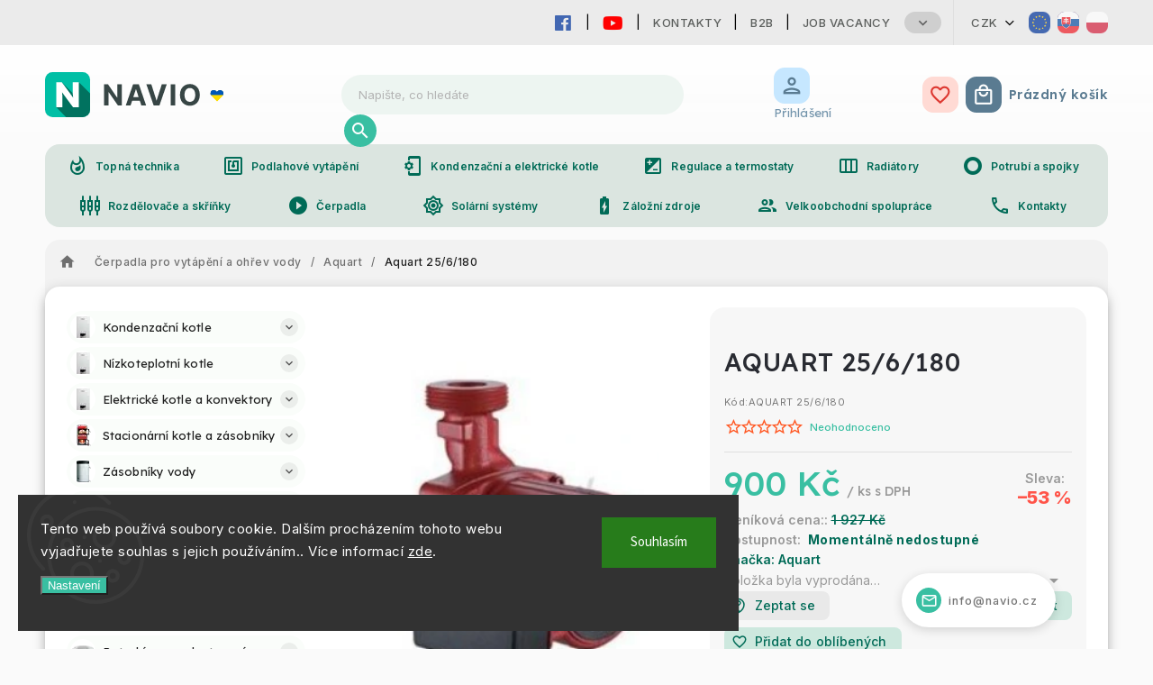

--- FILE ---
content_type: text/html; charset=utf-8
request_url: https://www.navio.cz/aquart-25-6-180/
body_size: 59043
content:
<!doctype html><html lang="cs" dir="ltr" class="header-background-light external-fonts-loaded"><head><meta charset="utf-8" /><meta name="viewport" content="width=device-width,initial-scale=1" /><title>Aquart 25/6/180 - NAVIO.CZ</title><link rel="preconnect" href="https://cdn.myshoptet.com" /><link rel="dns-prefetch" href="https://cdn.myshoptet.com" /><link rel="preload" href="https://cdn.myshoptet.com/prj/dist/master/cms/libs/jquery/jquery-1.11.3.min.js" as="script" /><link href="https://cdn.myshoptet.com/prj/dist/master/cms/templates/frontend_templates/shared/css/font-face/source-sans-3.css" rel="stylesheet"><link href="https://cdn.myshoptet.com/prj/dist/master/cms/templates/frontend_templates/shared/css/font-face/exo-2.css" rel="stylesheet"><script>
dataLayer = [];
dataLayer.push({'shoptet' : {
    "pageId": 1194,
    "pageType": "productDetail",
    "currency": "CZK",
    "currencyInfo": {
        "decimalSeparator": ",",
        "exchangeRate": 1,
        "priceDecimalPlaces": 0,
        "symbol": "K\u010d",
        "symbolLeft": 0,
        "thousandSeparator": " "
    },
    "language": "cs",
    "projectId": 486696,
    "product": {
        "id": 82134,
        "guid": "9111c6bc-74c7-11ec-8440-ecf4bbcda94d",
        "hasVariants": false,
        "codes": [
            {
                "code": "AQUART 25\/6\/180"
            }
        ],
        "code": "AQUART 25\/6\/180",
        "name": "Aquart 25\/6\/180",
        "appendix": "",
        "weight": 3,
        "manufacturer": "Aquart",
        "manufacturerGuid": "1EF53345E12D6708A4CDDA0BA3DED3EE",
        "currentCategory": "\u010cerpadla pro vyt\u00e1p\u011bn\u00ed a oh\u0159ev vody | Aquart",
        "currentCategoryGuid": "96f8fda4-73d5-11ec-b546-0cc47a6c9c84",
        "defaultCategory": "\u010cerpadla pro vyt\u00e1p\u011bn\u00ed a oh\u0159ev vody | Aquart",
        "defaultCategoryGuid": "96f8fda4-73d5-11ec-b546-0cc47a6c9c84",
        "currency": "CZK",
        "priceWithVat": 900
    },
    "stocks": [
        {
            "id": "ext",
            "title": "Sklad",
            "isDeliveryPoint": 0,
            "visibleOnEshop": 1
        }
    ],
    "cartInfo": {
        "id": null,
        "freeShipping": false,
        "freeShippingFrom": null,
        "leftToFreeGift": {
            "formattedPrice": "0 K\u010d",
            "priceLeft": 0
        },
        "freeGift": false,
        "leftToFreeShipping": {
            "priceLeft": null,
            "dependOnRegion": null,
            "formattedPrice": null
        },
        "discountCoupon": [],
        "getNoBillingShippingPrice": {
            "withoutVat": 0,
            "vat": 0,
            "withVat": 0
        },
        "cartItems": [],
        "taxMode": "OSS"
    },
    "cart": [],
    "customer": {
        "priceRatio": 1,
        "priceListId": 1,
        "groupId": null,
        "registered": false,
        "mainAccount": false
    }
}});
dataLayer.push({'cookie_consent' : {
    "marketing": "denied",
    "analytics": "denied"
}});
document.addEventListener('DOMContentLoaded', function() {
    shoptet.consent.onAccept(function(agreements) {
        if (agreements.length == 0) {
            return;
        }
        dataLayer.push({
            'cookie_consent' : {
                'marketing' : (agreements.includes(shoptet.config.cookiesConsentOptPersonalisation)
                    ? 'granted' : 'denied'),
                'analytics': (agreements.includes(shoptet.config.cookiesConsentOptAnalytics)
                    ? 'granted' : 'denied')
            },
            'event': 'cookie_consent'
        });
    });
});
</script>
<meta property="og:type" content="website"><meta property="og:site_name" content="navio.cz"><meta property="og:url" content="https://www.navio.cz/aquart-25-6-180/"><meta property="og:title" content="Aquart 25/6/180 - NAVIO.CZ"><meta name="author" content="NAVIO.CZ"><meta name="web_author" content="Shoptet.cz"><meta name="dcterms.rightsHolder" content="www.navio.cz"><meta name="robots" content="index,follow"><meta property="og:image" content="https://cdn.myshoptet.com/usr/www.navio.cz/user/shop/big/82134_screenshot-72.png?65e5117b"><meta property="og:description" content="Největší internetový obchod s vytápěcí technikou v Česku. Podívejte se na produkt Aquart 25/6/180"><meta name="description" content="Největší internetový obchod s vytápěcí technikou v Česku. Podívejte se na produkt Aquart 25/6/180"><meta property="product:price:amount" content="900"><meta property="product:price:currency" content="CZK"><style>:root {--color-primary: #239ceb;--color-primary-h: 204;--color-primary-s: 83%;--color-primary-l: 53%;--color-primary-hover: #1997e5;--color-primary-hover-h: 203;--color-primary-hover-s: 80%;--color-primary-hover-l: 50%;--color-secondary: #468c98;--color-secondary-h: 189;--color-secondary-s: 37%;--color-secondary-l: 44%;--color-secondary-hover: #3b7580;--color-secondary-hover-h: 190;--color-secondary-hover-s: 37%;--color-secondary-hover-l: 37%;--color-tertiary: #ffc807;--color-tertiary-h: 47;--color-tertiary-s: 100%;--color-tertiary-l: 51%;--color-tertiary-hover: #ffbb00;--color-tertiary-hover-h: 44;--color-tertiary-hover-s: 100%;--color-tertiary-hover-l: 50%;--color-header-background: #ffffff;--template-font: "Source Sans 3";--template-headings-font: "Exo 2";--header-background-url: url("[data-uri]");--cookies-notice-background: #1A1937;--cookies-notice-color: #F8FAFB;--cookies-notice-button-hover: #f5f5f5;--cookies-notice-link-hover: #27263f;--templates-update-management-preview-mode-content: "Náhled aktualizací šablony je aktivní pro váš prohlížeč."}</style>
    <script>var shoptet = shoptet || {};</script>
    <script src="https://cdn.myshoptet.com/prj/dist/master/shop/dist/main-3g-header.js.05f199e7fd2450312de2.js"></script>
<!-- User include --><!-- service 627(275) html code header -->
<script src="https://ajax.googleapis.com/ajax/libs/webfont/1.6.26/webfont.js"></script>
<link rel="stylesheet" href="https://cdnjs.cloudflare.com/ajax/libs/twitter-bootstrap/4.4.1/css/bootstrap-grid.min.css" />
<link rel="stylesheet" href="https://code.jquery.com/ui/1.12.0/themes/smoothness/jquery-ui.css" />
<link rel="stylesheet" href="https://cdn.myshoptet.com/usr/shoptet.tomashlad.eu/user/documents/extras/shoptet-font/font.css"/>
<link rel="stylesheet" href="https://cdn.myshoptet.com/usr/shoptet.tomashlad.eu/user/documents/extras/rubin/animate.css">
<link href="https://fonts.googleapis.com/css?family=Poppins:300,400,500,600,700,800&display=swap&subset=latin-ext" rel="stylesheet">
<link rel="stylesheet" href="https://cdn.jsdelivr.net/npm/slick-carousel@1.8.1/slick/slick.css" />
<link rel="stylesheet" href="https://cdn.myshoptet.com/usr/shoptet.tomashlad.eu/user/documents/extras/rubin/screen.css?v0133"/>

<style>
textarea.form-control {
    border-radius: 15px;
    font-family: 'Source Sans 3', sans-serif;
}
body {font-family: 'Exo 2', sans-serif;}
.button, .products .product button, .products .product .btn, .btn.btn-primary, .flags .flag.flag-new, .welcome-wrapper h1:before, input[type="checkbox"]:checked:after, .cart-table .related .cart-related-button .btn, .ordering-process .cart-content.checkout-box-wrapper,  .ordering-process .checkout-box, .top-navigation-bar .nav-part .top-navigation-tools .top-nav-button-account, .ordering-process .cart-empty .col-md-4 .cart-content, .customer-page #content table thead, .in-objednavky #content table thead, .in-klient-hodnoceni #content table thead, .in-klient-diskuze #content table thead, .ui-slider-horizontal .ui-slider-range {
background-color: #239ceb;
}
.flags .flag.flag-new:after {border-left-color:  #239ceb;}
.product-top .add-to-cart button:hover, .add-to-cart-button.btn:hover, .cart-content .next-step .btn:hover {background: #3b7580;}

.add-to-cart-button.btn, .flags .flag-discount, .cart-content .next-step .btn {
    background:  #1997e5;
}

a {color: #222222;}
.content-wrapper p a, .product-top .price-line .price-final, .subcategories li a:hover, .category-header input[type="radio"] + label:hover,  .ui-slider-horizontal .ui-slider-handle, .product-top .price-line .price-fina, .shp-tabs .shp-tab-link:hover, .type-detail .tab-content .detail-parameters th a, .type-detail .tab-content .detail-parameters td a, #header .top-navigation-contacts .project-phone:before, #header .top-navigation-contacts .project-email:before, .product-top .p-detail-info > div a, .sidebar .filters-wrapper .toggle-filters {
color: #239ceb;
}
#checkoutContent .cart-content .box .form-group .btn, .sidebar .box.client-center-box ul .logout a, .stars a.star::before, .stars span.star::before {
color: #239ceb !important;
}
a:hover, #header .navigation-buttons .btn .cart-price, .products .product .ratings-wrapper .stars .star, .product-top .p-detail-info .stars-wrapper .stars .star, .products .product .prices .price-final strong, .hp-middle-banner .middle-banner-caption h2, ol.top-products li a strong, .categories .topic.active > a, .categories ul.expanded li.active a, .product-top .p-detail-info > div:last-child a, ol.cart-header li.active strong span, ol.cart-header li.completed a span, #checkoutSidebar .next-step .next-step-back, ul.manufacturers h2  {
color: #239ceb;
}
button, .button, .btn, .btn-primary, #header .navigation-buttons .btn:before, .user-action-tabs li.active a::after, .category-header input[type="radio"]:checked + label, .shp-tabs-holder ul.shp-tabs li.active a {
cursor: pointer;
background-color: #239ceb;
color: #fff;
}
button:hover, .button:hover, .btn:hover, .btn-primary:hover, .products .product .btn:hover {
background-color: #468c98;
color: #fff;
}
.user-action-tabs li.active a::before, input[type="checkbox"]:checked:before, input[type="checkbox"]:checked + label::before, input[type="radio"]:checked + label::before, .sidebar .box.client-center-box ul .logout a, .sidebar .filters-wrapper .toggle-filters {
  border-color: #239ceb;
}
#carousel .carousel-slide-caption h2:before,
.h4::after, .content h4::after, .category-title::after, .p-detail-inner h1::after, h1:after, article h1::after, h4.homepage-group-title::after, .h4.homepage-group-title::after, footer h4:before, .products-related-header:after, ol.cart-header li.active strong span::before, ol.cart-header li.completed a span::before, input[type="checkbox"]:checked + label::after, input[type="radio"]:checked + label::after, .latest-contribution-wrapper h2:before {
background: #239ceb;
}
.next-to-carousel-banners .banner-wrapper .small-banner:hover .icon-box {
background: #239ceb;
border-color: #239ceb;
}
.sidebar .box-poll .poll-result > div {
border-color: #239ceb;
background-color: #239ceb;
}
.p-image-wrapper .flags-extra .flag.flag.flag-discount, .flags-extra .flag.flag.flag-discount {
background: #1997e5 !important;
}
@media only screen and (max-width: 768px) {
.top-navigation-bar .nav-part .responsive-tools a[data-target="navigation"] {
background: #239ceb;
}
}
@media screen and (max-width: 767px) {
body.template-11.mobile-header-version-1 #dklabBanplusNadHlavickou {
position: relative;
top: 90px !important;
z-index: 2;
}
}
footer .news-item-widget h5 a {color:#909090 !important}
</style>
<link rel="stylesheet" href="https://cdn.myshoptet.com/usr/rubin.shoptetak.cz/user/documents/rubin2.css?v1"/>
<style>.top-navigation-bar .top-navigation-menu {overflow: hidden;}</style>
<style>
.wrong-template {
    text-align: center;
    padding: 30px;
    background: #000;
    color: #fff;
    font-size: 20px;
    position: fixed;
    width: 100%;
    height: 100%;
    z-index: 99999999;
    top: 0;
    left: 0;
    padding-top: 20vh;
}
.wrong-template span {
    display: block;
    font-size: 15px;
    margin-top: 25px;
    opacity: 0.7;
}
.wrong-template span a {color: #fff; text-decoration: underline;}
footer .custom-footer > div.newsletter form .consents-first {max-width: 100%;}

@media (max-width: 480px) {
.form-control {font-size: 16px;}
}
form#formAffiliateLogin .password-helper {margin-top: 15px;}
form#formAffiliateLogin .password-helper a {display: block; margin-bottom: 5px;}
.ordering-process .next-step-back {color:black !important;background:transparent !important;font-size:14px !important;}

</style>

<style>
.quantity button .decrease__sign {display: none;}
@media only screen and (max-width: 767px) {
html[lang="de"] .products-block.products .product button, .products-block.products .product .btn {width: 100% !important;padding:0px 5px;}
}
.co-shipping-address .form-group strong {padding-right:10px;}
.advanced-parameter-inner img, .cart-widget-product-image img, .search-whisperer img {height:auto;}
.advancedOrder__buttons {display: flex;align-items: center;justify-content: center;}
.advancedOrder__buttons .next-step-back {
width: auto;
min-width: 80px;
border-radius: 4px;
height: 38px;
border: none;
display: flex !important;
color: #239ceb;
font-weight: 300;
align-items: center;
justify-content: center;
text-decoration: none;
transition: 0.3s;
font-size: 1.1em;
letter-spacing: 1px;
line-height: 40px;
font-family: 'Poppins';
padding: 0 15px;
margin-right: 15px;
background: transparent;
border: 1px solid #239ceb;
}
.advancedOrder__buttons .next-step-back:hover {background: #f2f2f2;}
@media (max-width: 768px) {
.advancedOrder__buttons .next-step-back {margin: 0 auto;padding: 0 10px;line-height: 1em;}
}
img {height:auto;}
.news-wrapper .news-item .image img, .blog-wrapper .news-item .image img {object-fit:cover;}
.products-top-wrapper .toggle-top-products {border: none;}
</style>

<!-- project html code header -->
<!-- Google tag (gtag.js) -->
<script async src="https://www.googletagmanager.com/gtag/js?id=G-95QMFRWQ2P"></script>
<script>
  window.dataLayer = window.dataLayer || [];
  function gtag(){dataLayer.push(arguments);}
  gtag('js', new Date());

  gtag('config', 'G-95QMFRWQ2P');
</script>
<link rel="stylesheet" type="text/css" href="https://486696.myshoptet.com/user/documents/navio.css?v=">
<link rel="stylesheet" type="text/css" href="https://468714.myshoptet.com/user/documents/palette-atria.css?v=" media="screen, projection" />
<link rel="stylesheet" type="text/css" href="https://468714.myshoptet.com/user/documents/material3.css?v=" media="screen, projection" />
<link rel="stylesheet" type="text/css" href="https://468714.myshoptet.com/user/documents/style.css?v=" media="screen, projection" />
<link rel="stylesheet" type="text/css" href="https://468714.myshoptet.com/user/documents/workspace.css?v=" media="screen, projection" />
<link rel="stylesheet" type="text/css" href="https://468714.myshoptet.com/user/documents/workspace-media.css?v=" media="screen, projection" />
<link rel="stylesheet" type="text/css" href="https://468714.myshoptet.com/user/documents/bootstrap-fix.css?v=" media="screen, projection" />
<link rel="stylesheet" type="text/css" href="https://468714.myshoptet.com/user/documents/src/ytv.css?v=" media="screen, projection" />
<link rel="stylesheet" type="text/css" href="https://486697.myshoptet.com/user/documents/dasa.css?v=1.27" media="screen, projection" />
<link rel="icon" href="/user/documents/favicon/icon.svg" sizes="any" type="image/svg+xml">
<meta name="theme-color" content="#00bfa5">
<link rel="preconnect" href="https://fonts.googleapis.com">
<link rel="preconnect" href="https://fonts.gstatic.com" crossorigin>
<link href="https://fonts.googleapis.com/css2?family=Inter:wght@100;200;300;400;500;600;700;800;900&display=swap" rel="stylesheet">
<link href="https://fonts.googleapis.com/css2?family=Lexend:wght@100;200;300;400;500;600;700;800;900&display=swap" rel="stylesheet">
<link rel="stylesheet" href="https://fonts.googleapis.com/css?family=Material+Icons|Material+Icons+Outlined" media="print" onload="this.media='all'" crossorigin>

<link rel="stylesheet" href="https://use.fontawesome.com/releases/v5.6.1/css/all.css" integrity="sha384-gfdkjb5BdAXd+lj+gudLWI+BXq4IuLW5IT+brZEZsLFm++aCMlF1V92rMkPaX4PP" crossorigin="anonymous">

<style>
#header .site-name img {
	max-height: 110px!important;
	visibility: hidden;
}
.site-name a {
	display: flex;
	background: url(../user/documents/img/logo/navio-logo-ua2.svg);
	background-size: contain;
	background-repeat: no-repeat;
}
</style>

<!--<link rel="stylesheet" type="text/css" href="https://www.atria.sk/material-you.css?v=0.1?v=" media="screen, projection" />-->
<link rel="stylesheet" type="text/css" href="https://468714.myshoptet.com/user/documents/diskusie.css?v=" media="screen, projection" />
<!-- Google Tag Manager -->
<script>(function(w,d,s,l,i){w[l]=w[l]||[];w[l].push({'gtm.start':
new Date().getTime(),event:'gtm.js'});var f=d.getElementsByTagName(s)[0],
j=d.createElement(s),dl=l!='dataLayer'?'&l='+l:'';j.async=true;j.src=
'https://www.googletagmanager.com/gtm.js?id='+i+dl;f.parentNode.insertBefore(j,f);
})(window,document,'script','dataLayer','GTM-M57RXXRJ');</script>
<!-- End Google Tag Manager -->
<!-- /User include --><link rel="canonical" href="https://www.navio.cz/aquart-25-6-180/" />    <script>
        var _hwq = _hwq || [];
        _hwq.push(['setKey', '42CDD5E58BB56B35B9060CBBFC32987B']);
        _hwq.push(['setTopPos', '50']);
        _hwq.push(['showWidget', '22']);
        (function() {
            var ho = document.createElement('script');
            ho.src = 'https://cz.im9.cz/direct/i/gjs.php?n=wdgt&sak=42CDD5E58BB56B35B9060CBBFC32987B';
            var s = document.getElementsByTagName('script')[0]; s.parentNode.insertBefore(ho, s);
        })();
    </script>
    <!-- Global site tag (gtag.js) - Google Analytics -->
    <script async src="https://www.googletagmanager.com/gtag/js?id=G-95QMFRWQ2P"></script>
    <script>
        
        window.dataLayer = window.dataLayer || [];
        function gtag(){dataLayer.push(arguments);}
        

                    console.debug('default consent data');

            gtag('consent', 'default', {"ad_storage":"denied","analytics_storage":"denied","ad_user_data":"denied","ad_personalization":"denied","wait_for_update":500});
            dataLayer.push({
                'event': 'default_consent'
            });
        
        gtag('js', new Date());

        
                gtag('config', 'G-95QMFRWQ2P', {"groups":"GA4","send_page_view":false,"content_group":"productDetail","currency":"CZK","page_language":"cs"});
        
                gtag('config', 'AW-11402911066', {"allow_enhanced_conversions":true});
        
        
        
        
        
                    gtag('event', 'page_view', {"send_to":"GA4","page_language":"cs","content_group":"productDetail","currency":"CZK"});
        
                gtag('set', 'currency', 'CZK');

        gtag('event', 'view_item', {
            "send_to": "UA",
            "items": [
                {
                    "id": "AQUART 25\/6\/180",
                    "name": "Aquart 25\/6\/180",
                    "category": "\u010cerpadla pro vyt\u00e1p\u011bn\u00ed a oh\u0159ev vody \/ Aquart",
                                        "brand": "Aquart",
                                                            "price": 750
                }
            ]
        });
        
        
        
        
        
                    gtag('event', 'view_item', {"send_to":"GA4","page_language":"cs","content_group":"productDetail","value":750,"currency":"CZK","items":[{"item_id":"AQUART 25\/6\/180","item_name":"Aquart 25\/6\/180","item_brand":"Aquart","item_category":"\u010cerpadla pro vyt\u00e1p\u011bn\u00ed a oh\u0159ev vody","item_category2":"Aquart","price":750,"quantity":1,"index":0}]});
        
        
        
        
        
        
        
        document.addEventListener('DOMContentLoaded', function() {
            if (typeof shoptet.tracking !== 'undefined') {
                for (var id in shoptet.tracking.bannersList) {
                    gtag('event', 'view_promotion', {
                        "send_to": "UA",
                        "promotions": [
                            {
                                "id": shoptet.tracking.bannersList[id].id,
                                "name": shoptet.tracking.bannersList[id].name,
                                "position": shoptet.tracking.bannersList[id].position
                            }
                        ]
                    });
                }
            }

            shoptet.consent.onAccept(function(agreements) {
                if (agreements.length !== 0) {
                    console.debug('gtag consent accept');
                    var gtagConsentPayload =  {
                        'ad_storage': agreements.includes(shoptet.config.cookiesConsentOptPersonalisation)
                            ? 'granted' : 'denied',
                        'analytics_storage': agreements.includes(shoptet.config.cookiesConsentOptAnalytics)
                            ? 'granted' : 'denied',
                                                                                                'ad_user_data': agreements.includes(shoptet.config.cookiesConsentOptPersonalisation)
                            ? 'granted' : 'denied',
                        'ad_personalization': agreements.includes(shoptet.config.cookiesConsentOptPersonalisation)
                            ? 'granted' : 'denied',
                        };
                    console.debug('update consent data', gtagConsentPayload);
                    gtag('consent', 'update', gtagConsentPayload);
                    dataLayer.push(
                        { 'event': 'update_consent' }
                    );
                }
            });
        });
    </script>
<script>
    (function(t, r, a, c, k, i, n, g) { t['ROIDataObject'] = k;
    t[k]=t[k]||function(){ (t[k].q=t[k].q||[]).push(arguments) },t[k].c=i;n=r.createElement(a),
    g=r.getElementsByTagName(a)[0];n.async=1;n.src=c;g.parentNode.insertBefore(n,g)
    })(window, document, 'script', '//www.heureka.cz/ocm/sdk.js?source=shoptet&version=2&page=product_detail', 'heureka', 'cz');

    heureka('set_user_consent', 0);
</script>
</head><body class="desktop id-1194 in-aquart template-11 type-product type-detail multiple-columns-body columns-mobile-2 columns-3 blank-mode blank-mode-css ums_forms_redesign--off ums_a11y_category_page--on ums_discussion_rating_forms--off ums_flags_display_unification--on ums_a11y_login--on mobile-header-version-1">    <div class="siteCookies siteCookies--left siteCookies--dark js-siteCookies" role="dialog" data-testid="cookiesPopup" data-nosnippet>
        <div class="siteCookies__form">
            <div class="siteCookies__content">
                <div class="siteCookies__text">
                    Tento web používá soubory cookie. Dalším procházením tohoto webu vyjadřujete souhlas s jejich používáním.. Více informací <a href="https://486696.myshoptet.com/podminky-ochrany-osobnich-udaju/" target="_blank" rel="noopener noreferrer">zde</a>.
                </div>
                <p class="siteCookies__links">
                    <button class="siteCookies__link js-cookies-settings" aria-label="Nastavení cookies" data-testid="cookiesSettings">Nastavení</button>
                </p>
            </div>
            <div class="siteCookies__buttonWrap">
                                <button class="siteCookies__button js-cookiesConsentSubmit" value="all" aria-label="Přijmout cookies" data-testid="buttonCookiesAccept">Souhlasím</button>
            </div>
        </div>
        <script>
            document.addEventListener("DOMContentLoaded", () => {
                const siteCookies = document.querySelector('.js-siteCookies');
                document.addEventListener("scroll", shoptet.common.throttle(() => {
                    const st = document.documentElement.scrollTop;
                    if (st > 1) {
                        siteCookies.classList.add('siteCookies--scrolled');
                    } else {
                        siteCookies.classList.remove('siteCookies--scrolled');
                    }
                }, 100));
            });
        </script>
    </div>
<a href="#content" class="skip-link sr-only">Přejít na obsah</a><div class="overall-wrapper"><div class="user-action"><div class="container">
    <div class="user-action-in">
                    <div id="login" class="user-action-login popup-widget login-widget" role="dialog" aria-labelledby="loginHeading">
        <div class="popup-widget-inner">
                            <h2 id="loginHeading">Přihlášení k vašemu účtu</h2><div id="customerLogin"><form action="/action/Customer/Login/" method="post" id="formLoginIncluded" class="csrf-enabled formLogin" data-testid="formLogin"><input type="hidden" name="referer" value="" /><div class="form-group"><div class="input-wrapper email js-validated-element-wrapper no-label"><input type="email" name="email" class="form-control" autofocus placeholder="E-mailová adresa (např. jan@novak.cz)" data-testid="inputEmail" autocomplete="email" required /></div></div><div class="form-group"><div class="input-wrapper password js-validated-element-wrapper no-label"><input type="password" name="password" class="form-control" placeholder="Heslo" data-testid="inputPassword" autocomplete="current-password" required /><span class="no-display">Nemůžete vyplnit toto pole</span><input type="text" name="surname" value="" class="no-display" /></div></div><div class="form-group"><div class="login-wrapper"><button type="submit" class="btn btn-secondary btn-text btn-login" data-testid="buttonSubmit">Přihlásit se</button><div class="password-helper"><a href="/registrace/" data-testid="signup" rel="nofollow">Nová registrace</a><a href="/klient/zapomenute-heslo/" rel="nofollow">Zapomenuté heslo</a></div></div></div><div class="social-login-buttons"><div class="social-login-buttons-divider"><span>nebo</span></div><div class="form-group"><a href="/action/Social/login/?provider=Facebook" class="login-btn facebook" rel="nofollow"><span class="login-facebook-icon"></span><strong>Přihlásit se přes Facebook</strong></a></div><div class="form-group"><a href="/action/Social/login/?provider=Google" class="login-btn google" rel="nofollow"><span class="login-google-icon"></span><strong>Přihlásit se přes Google</strong></a></div></div></form>
</div>                    </div>
    </div>

                            <div id="cart-widget" class="user-action-cart popup-widget cart-widget loader-wrapper" data-testid="popupCartWidget" role="dialog" aria-hidden="true">
    <div class="popup-widget-inner cart-widget-inner place-cart-here">
        <div class="loader-overlay">
            <div class="loader"></div>
        </div>
    </div>

    <div class="cart-widget-button">
        <a href="/kosik/" class="btn btn-conversion" id="continue-order-button" rel="nofollow" data-testid="buttonNextStep">Pokračovat do košíku</a>
    </div>
</div>
            </div>
</div>
</div><div class="top-navigation-bar" data-testid="topNavigationBar">

    <div class="container">

        <div class="top-navigation-contacts">
            <strong>Zákaznická podpora:</strong><a href="tel:724126532" class="project-phone" aria-label="Zavolat na 724126532" data-testid="contactboxPhone"><span>724 126 532</span></a><a href="mailto:info@navio.cz" class="project-email" data-testid="contactboxEmail"><span>info@navio.cz</span></a>        </div>

                            <div class="top-navigation-menu">
                <div class="top-navigation-menu-trigger"></div>
                <ul class="top-navigation-bar-menu">
                                            <li class="top-navigation-menu-item-8157">
                            <a href="/kontakty/">Kontakty</a>
                        </li>
                                            <li class="top-navigation-menu-item-external-21">
                            <a href="https://www.atria-europe.com/cs/" target="blank">B2B</a>
                        </li>
                                            <li class="top-navigation-menu-item-external-24">
                            <a href="https://www.atria-europe.com/sk/job-vacancy/" target="blank">Job Vacancy</a>
                        </li>
                                            <li class="top-navigation-menu-item-8160">
                            <a href="/obchodni-podminky/">Obchodní podmínky</a>
                        </li>
                                            <li class="top-navigation-menu-item-8169">
                            <a href="/platebni-podminky/">Platební podmínky</a>
                        </li>
                                            <li class="top-navigation-menu-item-8175">
                            <a href="/reklamace/">Reklamace</a>
                        </li>
                                            <li class="top-navigation-menu-item-8172">
                            <a href="/zpracovani-osobnich-udaju/">Zpracování osobních údajů</a>
                        </li>
                                            <li class="top-navigation-menu-item-8166">
                            <a href="/oblibene-produkty/">Oblíbené produkty</a>
                        </li>
                                            <li class="top-navigation-menu-item-8199">
                            <a href="/mate-zajimavy-produkt/">MÁTE ZAJÍMAVÝ PRODUKT?</a>
                        </li>
                                    </ul>
                <ul class="top-navigation-bar-menu-helper"></ul>
            </div>
        
        <div class="top-navigation-tools top-navigation-tools--language">
            <div class="responsive-tools">
                <a href="#" class="toggle-window" data-target="search" aria-label="Hledat" data-testid="linkSearchIcon"></a>
                                                            <a href="#" class="toggle-window" data-target="login"></a>
                                                    <a href="#" class="toggle-window" data-target="navigation" aria-label="Menu" data-testid="hamburgerMenu"></a>
            </div>
                <div class="dropdown">
        <span>Ceny v:</span>
        <button id="topNavigationDropdown" type="button" data-toggle="dropdown" aria-haspopup="true" aria-expanded="false">
            CZK
            <span class="caret"></span>
        </button>
        <ul class="dropdown-menu" aria-labelledby="topNavigationDropdown"><li><a href="/action/Currency/changeCurrency/?currencyCode=CZK" rel="nofollow">CZK</a></li><li><a href="/action/Currency/changeCurrency/?currencyCode=EUR" rel="nofollow">EUR</a></li><li><a href="/action/Currency/changeCurrency/?currencyCode=HUF" rel="nofollow">HUF</a></li><li><a href="/action/Currency/changeCurrency/?currencyCode=PLN" rel="nofollow">PLN</a></li></ul>
    </div>
            <button class="top-nav-button top-nav-button-login toggle-window" type="button" data-target="login" aria-haspopup="dialog" aria-controls="login" aria-expanded="false" data-testid="signin"><span>Přihlášení</span></button>        </div>

    </div>

</div>
<header id="header"><div class="container navigation-wrapper">
    <div class="header-top">
        <div class="site-name-wrapper">
            <div class="site-name"><a href="/" data-testid="linkWebsiteLogo"><img src="https://cdn.myshoptet.com/usr/www.navio.cz/user/logos/navio-logo.png" alt="NAVIO.CZ" fetchpriority="low" /></a></div>        </div>
        <div class="search" itemscope itemtype="https://schema.org/WebSite">
            <meta itemprop="headline" content="Aquart"/><meta itemprop="url" content="https://www.navio.cz"/><meta itemprop="text" content="Největší internetový obchod s vytápěcí technikou v Česku. Podívejte se na produkt Aquart 25/6/180"/>            <form action="/action/ProductSearch/prepareString/" method="post"
    id="formSearchForm" class="search-form compact-form js-search-main"
    itemprop="potentialAction" itemscope itemtype="https://schema.org/SearchAction" data-testid="searchForm">
    <fieldset>
        <meta itemprop="target"
            content="https://www.navio.cz/vyhledavani/?string={string}"/>
        <input type="hidden" name="language" value="cs"/>
        
            
<input
    type="search"
    name="string"
        class="query-input form-control search-input js-search-input"
    placeholder="Napište, co hledáte"
    autocomplete="off"
    required
    itemprop="query-input"
    aria-label="Vyhledávání"
    data-testid="searchInput"
>
            <button type="submit" class="btn btn-default" data-testid="searchBtn">Hledat</button>
        
    </fieldset>
</form>
        </div>
        <div class="navigation-buttons">
                
    <a href="/kosik/" class="btn btn-icon toggle-window cart-count" data-target="cart" data-hover="true" data-redirect="true" data-testid="headerCart" rel="nofollow" aria-haspopup="dialog" aria-expanded="false" aria-controls="cart-widget">
        
                <span class="sr-only">Nákupní košík</span>
        
            <span class="cart-price visible-lg-inline-block" data-testid="headerCartPrice">
                                    Prázdný košík                            </span>
        
    
            </a>
        </div>
    </div>
    <nav id="navigation" aria-label="Hlavní menu" data-collapsible="true"><div class="navigation-in menu"><ul class="menu-level-1" role="menubar" data-testid="headerMenuItems"><li class="menu-item-7863 ext" role="none"><a href="/kondenzacni-kotle/" data-testid="headerMenuItem" role="menuitem" aria-haspopup="true" aria-expanded="false"><b>Kondenzační kotle</b><span class="submenu-arrow"></span></a><ul class="menu-level-2" aria-label="Kondenzační kotle" tabindex="-1" role="menu"><li class="menu-item-7905 has-third-level" role="none"><a href="/s-prutokem--ohrev-tuv/" class="menu-image" data-testid="headerMenuItem" tabindex="-1" aria-hidden="true"><img src="data:image/svg+xml,%3Csvg%20width%3D%22140%22%20height%3D%22100%22%20xmlns%3D%22http%3A%2F%2Fwww.w3.org%2F2000%2Fsvg%22%3E%3C%2Fsvg%3E" alt="" aria-hidden="true" width="140" height="100"  data-src="https://cdn.myshoptet.com/usr/www.navio.cz/user/categories/thumb/prietokom.png" fetchpriority="low" /></a><div><a href="/s-prutokem--ohrev-tuv/" data-testid="headerMenuItem" role="menuitem"><span>s průtokem, ohřev TUV</span></a>
                                                    <ul class="menu-level-3" role="menu">
                                                                    <li class="menu-item-7968" role="none">
                                        <a href="/bosch--junkers/" data-testid="headerMenuItem" role="menuitem">
                                            Bosch, Junkers</a>,                                    </li>
                                                                    <li class="menu-item-8127" role="none">
                                        <a href="/viessman-11/" data-testid="headerMenuItem" role="menuitem">
                                            Viessman</a>,                                    </li>
                                                                    <li class="menu-item-8004" role="none">
                                        <a href="/buderus-14/" data-testid="headerMenuItem" role="menuitem">
                                            Buderus</a>,                                    </li>
                                                                    <li class="menu-item-7914" role="none">
                                        <a href="/attack-8/" data-testid="headerMenuItem" role="menuitem">
                                            Attack</a>,                                    </li>
                                                                    <li class="menu-item-7908" role="none">
                                        <a href="/ariston-8/" data-testid="headerMenuItem" role="menuitem">
                                            Ariston</a>,                                    </li>
                                                                    <li class="menu-item-7938" role="none">
                                        <a href="/baxi-13/" data-testid="headerMenuItem" role="menuitem">
                                            Baxi</a>,                                    </li>
                                                                    <li class="menu-item-8145" role="none">
                                        <a href="/wolf-7/" data-testid="headerMenuItem" role="menuitem">
                                            Wolf</a>,                                    </li>
                                                                    <li class="menu-item-8028" role="none">
                                        <a href="/karma-19/" data-testid="headerMenuItem" role="menuitem">
                                            Karma</a>,                                    </li>
                                                                    <li class="menu-item-7947" role="none">
                                        <a href="/bergen-5/" data-testid="headerMenuItem" role="menuitem">
                                            Bergen</a>,                                    </li>
                                                                    <li class="menu-item-7953" role="none">
                                        <a href="/biasi-3/" data-testid="headerMenuItem" role="menuitem">
                                            Biasi</a>,                                    </li>
                                                                    <li class="menu-item-8091" role="none">
                                        <a href="/thermona-10/" data-testid="headerMenuItem" role="menuitem">
                                            Thermona</a>,                                    </li>
                                                                    <li class="menu-item-8022" role="none">
                                        <a href="/geminox-9/" data-testid="headerMenuItem" role="menuitem">
                                            Geminox</a>                                    </li>
                                                            </ul>
                        </div></li><li class="menu-item-7878 has-third-level" role="none"><a href="/moznost-pripojeni-zasobniku/" class="menu-image" data-testid="headerMenuItem" tabindex="-1" aria-hidden="true"><img src="data:image/svg+xml,%3Csvg%20width%3D%22140%22%20height%3D%22100%22%20xmlns%3D%22http%3A%2F%2Fwww.w3.org%2F2000%2Fsvg%22%3E%3C%2Fsvg%3E" alt="" aria-hidden="true" width="140" height="100"  data-src="https://cdn.myshoptet.com/usr/www.navio.cz/user/categories/thumb/moznost.png" fetchpriority="low" /></a><div><a href="/moznost-pripojeni-zasobniku/" data-testid="headerMenuItem" role="menuitem"><span>možnost připojení zásobníku</span></a>
                                                    <ul class="menu-level-3" role="menu">
                                                                    <li class="menu-item-7881" role="none">
                                        <a href="/bosch--junkers-4/" data-testid="headerMenuItem" role="menuitem">
                                            Bosch, Junkers</a>,                                    </li>
                                                                    <li class="menu-item-8115" role="none">
                                        <a href="/viessman-9/" data-testid="headerMenuItem" role="menuitem">
                                            Viessman</a>,                                    </li>
                                                                    <li class="menu-item-7995" role="none">
                                        <a href="/buderus-11/" data-testid="headerMenuItem" role="menuitem">
                                            Buderus</a>,                                    </li>
                                                                    <li class="menu-item-7920" role="none">
                                        <a href="/attack-10/" data-testid="headerMenuItem" role="menuitem">
                                            Attack</a>,                                    </li>
                                                                    <li class="menu-item-8085" role="none">
                                        <a href="/thermona-8/" data-testid="headerMenuItem" role="menuitem">
                                            Thermona</a>,                                    </li>
                                                                    <li class="menu-item-7911" role="none">
                                        <a href="/ariston-9/" data-testid="headerMenuItem" role="menuitem">
                                            Ariston</a>,                                    </li>
                                                                    <li class="menu-item-7935" role="none">
                                        <a href="/baxi-12/" data-testid="headerMenuItem" role="menuitem">
                                            Baxi</a>,                                    </li>
                                                                    <li class="menu-item-8142" role="none">
                                        <a href="/wolf-6/" data-testid="headerMenuItem" role="menuitem">
                                            Wolf</a>,                                    </li>
                                                                    <li class="menu-item-8031" role="none">
                                        <a href="/karma-20/" data-testid="headerMenuItem" role="menuitem">
                                            Karma</a>,                                    </li>
                                                                    <li class="menu-item-7950" role="none">
                                        <a href="/bergen-6/" data-testid="headerMenuItem" role="menuitem">
                                            Bergen</a>,                                    </li>
                                                                    <li class="menu-item-7956" role="none">
                                        <a href="/biasi-4/" data-testid="headerMenuItem" role="menuitem">
                                            Biasi</a>,                                    </li>
                                                                    <li class="menu-item-8013" role="none">
                                        <a href="/geminox-7/" data-testid="headerMenuItem" role="menuitem">
                                            Geminox</a>                                    </li>
                                                            </ul>
                        </div></li><li class="menu-item-7872 has-third-level" role="none"><a href="/sestavy-kotel-a-zasobnik/" class="menu-image" data-testid="headerMenuItem" tabindex="-1" aria-hidden="true"><img src="data:image/svg+xml,%3Csvg%20width%3D%22140%22%20height%3D%22100%22%20xmlns%3D%22http%3A%2F%2Fwww.w3.org%2F2000%2Fsvg%22%3E%3C%2Fsvg%3E" alt="" aria-hidden="true" width="140" height="100"  data-src="https://cdn.myshoptet.com/usr/www.navio.cz/user/categories/thumb/zostava.png" fetchpriority="low" /></a><div><a href="/sestavy-kotel-a-zasobnik/" data-testid="headerMenuItem" role="menuitem"><span>sestavy kotel a zásobník</span></a>
                                                    <ul class="menu-level-3" role="menu">
                                                                    <li class="menu-item-7875" role="none">
                                        <a href="/bosch-junkers-3/" data-testid="headerMenuItem" role="menuitem">
                                            Bosch Junkers</a>,                                    </li>
                                                                    <li class="menu-item-8118" role="none">
                                        <a href="/viessman-10/" data-testid="headerMenuItem" role="menuitem">
                                            Viessman</a>,                                    </li>
                                                                    <li class="menu-item-7998" role="none">
                                        <a href="/buderus-12/" data-testid="headerMenuItem" role="menuitem">
                                            Buderus</a>,                                    </li>
                                                                    <li class="menu-item-8151" role="none">
                                        <a href="/wolf-9/" data-testid="headerMenuItem" role="menuitem">
                                            Wolf</a>,                                    </li>
                                                                    <li class="menu-item-8010" role="none">
                                        <a href="/geminox-6/" data-testid="headerMenuItem" role="menuitem">
                                            Geminox</a>,                                    </li>
                                                                    <li class="menu-item-7929" role="none">
                                        <a href="/baxi-11/" data-testid="headerMenuItem" role="menuitem">
                                            Baxi</a>                                    </li>
                                                            </ul>
                        </div></li><li class="menu-item-7884 has-third-level" role="none"><a href="/s-vestavenym-zasobnikem/" class="menu-image" data-testid="headerMenuItem" tabindex="-1" aria-hidden="true"><img src="data:image/svg+xml,%3Csvg%20width%3D%22140%22%20height%3D%22100%22%20xmlns%3D%22http%3A%2F%2Fwww.w3.org%2F2000%2Fsvg%22%3E%3C%2Fsvg%3E" alt="" aria-hidden="true" width="140" height="100"  data-src="https://cdn.myshoptet.com/usr/www.navio.cz/user/categories/thumb/stavan.png" fetchpriority="low" /></a><div><a href="/s-vestavenym-zasobnikem/" data-testid="headerMenuItem" role="menuitem"><span>s vestavěným zásobníkem</span></a>
                                                    <ul class="menu-level-3" role="menu">
                                                                    <li class="menu-item-7887" role="none">
                                        <a href="/bosch--junkers-5/" data-testid="headerMenuItem" role="menuitem">
                                            Bosch, Junkers</a>,                                    </li>
                                                                    <li class="menu-item-8139" role="none">
                                        <a href="/viessman-12/" data-testid="headerMenuItem" role="menuitem">
                                            Viessman</a>,                                    </li>
                                                                    <li class="menu-item-8001" role="none">
                                        <a href="/buderus-13/" data-testid="headerMenuItem" role="menuitem">
                                            Buderus</a>,                                    </li>
                                                                    <li class="menu-item-8088" role="none">
                                        <a href="/thermona-9/" data-testid="headerMenuItem" role="menuitem">
                                            Thermona</a>,                                    </li>
                                                                    <li class="menu-item-7941" role="none">
                                        <a href="/baxi-14/" data-testid="headerMenuItem" role="menuitem">
                                            Baxi</a>,                                    </li>
                                                                    <li class="menu-item-8148" role="none">
                                        <a href="/wolf-8/" data-testid="headerMenuItem" role="menuitem">
                                            Wolf</a>,                                    </li>
                                                                    <li class="menu-item-8019" role="none">
                                        <a href="/geminox-8/" data-testid="headerMenuItem" role="menuitem">
                                            Geminox</a>,                                    </li>
                                                                    <li class="menu-item-7944" role="none">
                                        <a href="/bergen-4/" data-testid="headerMenuItem" role="menuitem">
                                            Bergen</a>                                    </li>
                                                            </ul>
                        </div></li><li class="menu-item-7923 has-third-level" role="none"><a href="/regulace-kotlu/" class="menu-image" data-testid="headerMenuItem" tabindex="-1" aria-hidden="true"><img src="data:image/svg+xml,%3Csvg%20width%3D%22140%22%20height%3D%22100%22%20xmlns%3D%22http%3A%2F%2Fwww.w3.org%2F2000%2Fsvg%22%3E%3C%2Fsvg%3E" alt="" aria-hidden="true" width="140" height="100"  data-src="https://cdn.myshoptet.com/usr/www.navio.cz/user/categories/thumb/regkot.png" fetchpriority="low" /></a><div><a href="/regulace-kotlu/" data-testid="headerMenuItem" role="menuitem"><span>regulace kotlů</span></a>
                                                    <ul class="menu-level-3" role="menu">
                                                                    <li class="menu-item-7980" role="none">
                                        <a href="/regulace-bosch--junkers/" data-testid="headerMenuItem" role="menuitem">
                                            regulace Bosch, Junkers</a>,                                    </li>
                                                                    <li class="menu-item-7992" role="none">
                                        <a href="/regulace-buderus/" data-testid="headerMenuItem" role="menuitem">
                                            regulace Buderus</a>,                                    </li>
                                                                    <li class="menu-item-8076" role="none">
                                        <a href="/regulace-viessmann/" data-testid="headerMenuItem" role="menuitem">
                                            regulace Viessmann</a>,                                    </li>
                                                                    <li class="menu-item-8079" role="none">
                                        <a href="/regulace-honeywell/" data-testid="headerMenuItem" role="menuitem">
                                            regulace Honeywell</a>,                                    </li>
                                                                    <li class="menu-item-7926" role="none">
                                        <a href="/ostatni-termostaty/" data-testid="headerMenuItem" role="menuitem">
                                            ostatní termostaty</a>                                    </li>
                                                            </ul>
                        </div></li><li class="menu-item-7866 has-third-level" role="none"><a href="/odtah-spalin--kourovody/" class="menu-image" data-testid="headerMenuItem" tabindex="-1" aria-hidden="true"><img src="data:image/svg+xml,%3Csvg%20width%3D%22140%22%20height%3D%22100%22%20xmlns%3D%22http%3A%2F%2Fwww.w3.org%2F2000%2Fsvg%22%3E%3C%2Fsvg%3E" alt="" aria-hidden="true" width="140" height="100"  data-src="https://cdn.myshoptet.com/usr/www.navio.cz/user/categories/thumb/dymkot.png" fetchpriority="low" /></a><div><a href="/odtah-spalin--kourovody/" data-testid="headerMenuItem" role="menuitem"><span>odtah spalin, kouřovody</span></a>
                                                    <ul class="menu-level-3" role="menu">
                                                                    <li class="menu-item-7869" role="none">
                                        <a href="/koncentricky-kourovod-80-125-mm/" data-testid="headerMenuItem" role="menuitem">
                                            koncentrický kouřovod 80/125 mm</a>,                                    </li>
                                                                    <li class="menu-item-8040" role="none">
                                        <a href="/klasicky-kourovod-dn80/" data-testid="headerMenuItem" role="menuitem">
                                            klasický kouřovod DN80</a>,                                    </li>
                                                                    <li class="menu-item-7890" role="none">
                                        <a href="/prislusenstvi-pro-znacky/" data-testid="headerMenuItem" role="menuitem">
                                            příslušenství pro značky</a>,                                    </li>
                                                                    <li class="menu-item-8007" role="none">
                                        <a href="/univerzalni-kourovody/" data-testid="headerMenuItem" role="menuitem">
                                            univerzální kouřovody</a>                                    </li>
                                                            </ul>
                        </div></li><li class="menu-item-7983 has-third-level" role="none"><a href="/prirucky--dokumenty--ceniky/" class="menu-image" data-testid="headerMenuItem" tabindex="-1" aria-hidden="true"><img src="data:image/svg+xml,%3Csvg%20width%3D%22140%22%20height%3D%22100%22%20xmlns%3D%22http%3A%2F%2Fwww.w3.org%2F2000%2Fsvg%22%3E%3C%2Fsvg%3E" alt="" aria-hidden="true" width="140" height="100"  data-src="https://cdn.myshoptet.com/usr/www.navio.cz/user/categories/thumb/podkl1wertz.png" fetchpriority="low" /></a><div><a href="/prirucky--dokumenty--ceniky/" data-testid="headerMenuItem" role="menuitem"><span>příručky, dokumenty, ceníky</span></a>
                                                    <ul class="menu-level-3" role="menu">
                                                                    <li class="menu-item-7986" role="none">
                                        <a href="/junkers-7/" data-testid="headerMenuItem" role="menuitem">
                                            Junkers</a>                                    </li>
                                                            </ul>
                        </div></li><li class="menu-item-7959" role="none"><a href="/jaky-kondenzacni-kotel/" class="menu-image" data-testid="headerMenuItem" tabindex="-1" aria-hidden="true"><img src="data:image/svg+xml,%3Csvg%20width%3D%22140%22%20height%3D%22100%22%20xmlns%3D%22http%3A%2F%2Fwww.w3.org%2F2000%2Fsvg%22%3E%3C%2Fsvg%3E" alt="" aria-hidden="true" width="140" height="100"  data-src="https://cdn.myshoptet.com/usr/www.navio.cz/user/categories/thumb/fag-1.png" fetchpriority="low" /></a><div><a href="/jaky-kondenzacni-kotel/" data-testid="headerMenuItem" role="menuitem"><span>jaký kondenzační kotel?</span></a>
                        </div></li></ul></li>
<li class="menu-item-1224 ext" role="none"><a href="/nizkoteplotni-kotle/" data-testid="headerMenuItem" role="menuitem" aria-haspopup="true" aria-expanded="false"><b>Nízkoteplotní kotle</b><span class="submenu-arrow"></span></a><ul class="menu-level-2" aria-label="Nízkoteplotní kotle" tabindex="-1" role="menu"><li class="menu-item-1227 has-third-level" role="none"><a href="/s-prutokem--ohrev-tuv-2/" class="menu-image" data-testid="headerMenuItem" tabindex="-1" aria-hidden="true"><img src="data:image/svg+xml,%3Csvg%20width%3D%22140%22%20height%3D%22100%22%20xmlns%3D%22http%3A%2F%2Fwww.w3.org%2F2000%2Fsvg%22%3E%3C%2Fsvg%3E" alt="" aria-hidden="true" width="140" height="100"  data-src="https://cdn.myshoptet.com/usr/www.navio.cz/user/categories/thumb/prietokom1.png" fetchpriority="low" /></a><div><a href="/s-prutokem--ohrev-tuv-2/" data-testid="headerMenuItem" role="menuitem"><span>s průtokem, ohřev TUV</span></a>
                                                    <ul class="menu-level-3" role="menu">
                                                                    <li class="menu-item-2181" role="none">
                                        <a href="/junkers-2/" data-testid="headerMenuItem" role="menuitem">
                                            Junkers</a>,                                    </li>
                                                                    <li class="menu-item-7182" role="none">
                                        <a href="/viessman-7/" data-testid="headerMenuItem" role="menuitem">
                                            Viessman</a>,                                    </li>
                                                                    <li class="menu-item-2121" role="none">
                                        <a href="/buderus-8/" data-testid="headerMenuItem" role="menuitem">
                                            Buderus</a>,                                    </li>
                                                                    <li class="menu-item-1314" role="none">
                                        <a href="/attack-7/" data-testid="headerMenuItem" role="menuitem">
                                            Attack</a>,                                    </li>
                                                                    <li class="menu-item-6993" role="none">
                                        <a href="/thermona/" data-testid="headerMenuItem" role="menuitem">
                                            Thermona</a>,                                    </li>
                                                                    <li class="menu-item-1230" role="none">
                                        <a href="/ariston-4/" data-testid="headerMenuItem" role="menuitem">
                                            Ariston</a>,                                    </li>
                                                                    <li class="menu-item-7365" role="none">
                                        <a href="/wolf-3/" data-testid="headerMenuItem" role="menuitem">
                                            Wolf</a>,                                    </li>
                                                                    <li class="menu-item-1407" role="none">
                                        <a href="/baxi-4/" data-testid="headerMenuItem" role="menuitem">
                                            Baxi</a>,                                    </li>
                                                                    <li class="menu-item-4686" role="none">
                                        <a href="/karma-15/" data-testid="headerMenuItem" role="menuitem">
                                            Karma</a>                                    </li>
                                                            </ul>
                        </div></li><li class="menu-item-1308 has-third-level" role="none"><a href="/moznost-pripojeni-zasobniku-2/" class="menu-image" data-testid="headerMenuItem" tabindex="-1" aria-hidden="true"><img src="data:image/svg+xml,%3Csvg%20width%3D%22140%22%20height%3D%22100%22%20xmlns%3D%22http%3A%2F%2Fwww.w3.org%2F2000%2Fsvg%22%3E%3C%2Fsvg%3E" alt="" aria-hidden="true" width="140" height="100"  data-src="https://cdn.myshoptet.com/usr/www.navio.cz/user/categories/thumb/moznost1.png" fetchpriority="low" /></a><div><a href="/moznost-pripojeni-zasobniku-2/" data-testid="headerMenuItem" role="menuitem"><span>možnost připojení zásobníku</span></a>
                                                    <ul class="menu-level-3" role="menu">
                                                                    <li class="menu-item-4521" role="none">
                                        <a href="/junkers-5/" data-testid="headerMenuItem" role="menuitem">
                                            Junkers</a>,                                    </li>
                                                                    <li class="menu-item-7179" role="none">
                                        <a href="/viessman-6/" data-testid="headerMenuItem" role="menuitem">
                                            Viessman</a>,                                    </li>
                                                                    <li class="menu-item-2115" role="none">
                                        <a href="/buderus-6/" data-testid="headerMenuItem" role="menuitem">
                                            Buderus</a>,                                    </li>
                                                                    <li class="menu-item-1311" role="none">
                                        <a href="/attack-6/" data-testid="headerMenuItem" role="menuitem">
                                            Attack</a>,                                    </li>
                                                                    <li class="menu-item-7002" role="none">
                                        <a href="/thermona-4/" data-testid="headerMenuItem" role="menuitem">
                                            Thermona</a>,                                    </li>
                                                                    <li class="menu-item-1410" role="none">
                                        <a href="/baxi-5/" data-testid="headerMenuItem" role="menuitem">
                                            Baxi</a>,                                    </li>
                                                                    <li class="menu-item-4689" role="none">
                                        <a href="/karma-16/" data-testid="headerMenuItem" role="menuitem">
                                            Karma</a>                                    </li>
                                                            </ul>
                        </div></li><li class="menu-item-1416 has-third-level" role="none"><a href="/sestavy-kotlu-a-kominu-2/" class="menu-image" data-testid="headerMenuItem" tabindex="-1" aria-hidden="true"><img src="data:image/svg+xml,%3Csvg%20width%3D%22140%22%20height%3D%22100%22%20xmlns%3D%22http%3A%2F%2Fwww.w3.org%2F2000%2Fsvg%22%3E%3C%2Fsvg%3E" alt="" aria-hidden="true" width="140" height="100"  data-src="https://cdn.myshoptet.com/usr/www.navio.cz/user/categories/thumb/zostava1.png" fetchpriority="low" /></a><div><a href="/sestavy-kotlu-a-kominu-2/" data-testid="headerMenuItem" role="menuitem"><span>sestavy kotlů a komínů</span></a>
                                                    <ul class="menu-level-3" role="menu">
                                                                    <li class="menu-item-4518" role="none">
                                        <a href="/junkers-4/" data-testid="headerMenuItem" role="menuitem">
                                            Junkers</a>,                                    </li>
                                                                    <li class="menu-item-7176" role="none">
                                        <a href="/viessman-5/" data-testid="headerMenuItem" role="menuitem">
                                            Viessman</a>,                                    </li>
                                                                    <li class="menu-item-2118" role="none">
                                        <a href="/buderus-7/" data-testid="headerMenuItem" role="menuitem">
                                            Buderus</a>,                                    </li>
                                                                    <li class="menu-item-1419" role="none">
                                        <a href="/baxi-6/" data-testid="headerMenuItem" role="menuitem">
                                            Baxi</a>                                    </li>
                                                            </ul>
                        </div></li><li class="menu-item-1428 has-third-level" role="none"><a href="/s-vestavenym-zasobnikem-2/" class="menu-image" data-testid="headerMenuItem" tabindex="-1" aria-hidden="true"><img src="data:image/svg+xml,%3Csvg%20width%3D%22140%22%20height%3D%22100%22%20xmlns%3D%22http%3A%2F%2Fwww.w3.org%2F2000%2Fsvg%22%3E%3C%2Fsvg%3E" alt="" aria-hidden="true" width="140" height="100"  data-src="https://cdn.myshoptet.com/usr/www.navio.cz/user/categories/thumb/stavan1.png" fetchpriority="low" /></a><div><a href="/s-vestavenym-zasobnikem-2/" data-testid="headerMenuItem" role="menuitem"><span>s vestavěným zásobníkem</span></a>
                                                    <ul class="menu-level-3" role="menu">
                                                                    <li class="menu-item-4524" role="none">
                                        <a href="/junkers-6/" data-testid="headerMenuItem" role="menuitem">
                                            Junkers</a>,                                    </li>
                                                                    <li class="menu-item-7185" role="none">
                                        <a href="/viessman-8/" data-testid="headerMenuItem" role="menuitem">
                                            Viessman</a>,                                    </li>
                                                                    <li class="menu-item-2124" role="none">
                                        <a href="/buderus-9/" data-testid="headerMenuItem" role="menuitem">
                                            Buderus</a>,                                    </li>
                                                                    <li class="menu-item-7005" role="none">
                                        <a href="/thermona-5/" data-testid="headerMenuItem" role="menuitem">
                                            Thermona</a>,                                    </li>
                                                                    <li class="menu-item-1431" role="none">
                                        <a href="/baxi-8/" data-testid="headerMenuItem" role="menuitem">
                                            Baxi</a>                                    </li>
                                                            </ul>
                        </div></li><li class="menu-item-1254 has-third-level" role="none"><a href="/regulace-kotlu-2/" class="menu-image" data-testid="headerMenuItem" tabindex="-1" aria-hidden="true"><img src="data:image/svg+xml,%3Csvg%20width%3D%22140%22%20height%3D%22100%22%20xmlns%3D%22http%3A%2F%2Fwww.w3.org%2F2000%2Fsvg%22%3E%3C%2Fsvg%3E" alt="" aria-hidden="true" width="140" height="100"  data-src="https://cdn.myshoptet.com/usr/www.navio.cz/user/categories/thumb/regkot1.png" fetchpriority="low" /></a><div><a href="/regulace-kotlu-2/" data-testid="headerMenuItem" role="menuitem"><span>regulace kotlů</span></a>
                                                    <ul class="menu-level-3" role="menu">
                                                                    <li class="menu-item-1818" role="none">
                                        <a href="/regulace-bosch--junkers-2/" data-testid="headerMenuItem" role="menuitem">
                                            regulace Bosch, Junkers</a>,                                    </li>
                                                                    <li class="menu-item-2070" role="none">
                                        <a href="/regulace-buderus-2/" data-testid="headerMenuItem" role="menuitem">
                                            regulace Buderus</a>,                                    </li>
                                                                    <li class="menu-item-3216" role="none">
                                        <a href="/regulace-viessmann-2/" data-testid="headerMenuItem" role="menuitem">
                                            regulace Viessmann</a>,                                    </li>
                                                                    <li class="menu-item-6960" role="none">
                                        <a href="/regulace-honeywell-2/" data-testid="headerMenuItem" role="menuitem">
                                            regulace Honeywell</a>,                                    </li>
                                                                    <li class="menu-item-1257" role="none">
                                        <a href="/regulace-ariston/" data-testid="headerMenuItem" role="menuitem">
                                            regulace Ariston</a>,                                    </li>
                                                                    <li class="menu-item-1356" role="none">
                                        <a href="/ostatni-termostaty-2/" data-testid="headerMenuItem" role="menuitem">
                                            ostatní termostaty</a>                                    </li>
                                                            </ul>
                        </div></li></ul></li>
<li class="menu-item-1293 ext" role="none"><a href="/elektricke-kotle-a-konvektory/" data-testid="headerMenuItem" role="menuitem" aria-haspopup="true" aria-expanded="false"><b>Elektrické kotle a konvektory</b><span class="submenu-arrow"></span></a><ul class="menu-level-2" aria-label="Elektrické kotle a konvektory" tabindex="-1" role="menu"><li class="menu-item-2064" role="none"><a href="/buderus-dakon-daline/" class="menu-image" data-testid="headerMenuItem" tabindex="-1" aria-hidden="true"><img src="data:image/svg+xml,%3Csvg%20width%3D%22140%22%20height%3D%22100%22%20xmlns%3D%22http%3A%2F%2Fwww.w3.org%2F2000%2Fsvg%22%3E%3C%2Fsvg%3E" alt="" aria-hidden="true" width="140" height="100"  data-src="https://cdn.myshoptet.com/usr/www.navio.cz/user/categories/thumb/screenshot_62.png" fetchpriority="low" /></a><div><a href="/buderus-dakon-daline/" data-testid="headerMenuItem" role="menuitem"><span>Buderus Dakon Daline</span></a>
                        </div></li><li class="menu-item-2088 has-third-level" role="none"><a href="/buderus-logamax/" class="menu-image" data-testid="headerMenuItem" tabindex="-1" aria-hidden="true"><img src="data:image/svg+xml,%3Csvg%20width%3D%22140%22%20height%3D%22100%22%20xmlns%3D%22http%3A%2F%2Fwww.w3.org%2F2000%2Fsvg%22%3E%3C%2Fsvg%3E" alt="" aria-hidden="true" width="140" height="100"  data-src="https://cdn.myshoptet.com/usr/www.navio.cz/user/categories/thumb/screenshot_63.png" fetchpriority="low" /></a><div><a href="/buderus-logamax/" data-testid="headerMenuItem" role="menuitem"><span>Buderus Logamax</span></a>
                                                    <ul class="menu-level-3" role="menu">
                                                                    <li class="menu-item-2094" role="none">
                                        <a href="/vestavena-expanzni-nadoba/" data-testid="headerMenuItem" role="menuitem">
                                            vestavěná expanzní nádoba</a>,                                    </li>
                                                                    <li class="menu-item-2097" role="none">
                                        <a href="/bez-expanzni-nadoby/" data-testid="headerMenuItem" role="menuitem">
                                            bez expanzní nádoby</a>,                                    </li>
                                                                    <li class="menu-item-2091" role="none">
                                        <a href="/prislusenstvi/" data-testid="headerMenuItem" role="menuitem">
                                            příslušenství</a>                                    </li>
                                                            </ul>
                        </div></li><li class="menu-item-2040 has-third-level" role="none"><a href="/bosch-junkers-tronic/" class="menu-image" data-testid="headerMenuItem" tabindex="-1" aria-hidden="true"><img src="data:image/svg+xml,%3Csvg%20width%3D%22140%22%20height%3D%22100%22%20xmlns%3D%22http%3A%2F%2Fwww.w3.org%2F2000%2Fsvg%22%3E%3C%2Fsvg%3E" alt="" aria-hidden="true" width="140" height="100"  data-src="https://cdn.myshoptet.com/usr/www.navio.cz/user/categories/thumb/screenshot_73.png" fetchpriority="low" /></a><div><a href="/bosch-junkers-tronic/" data-testid="headerMenuItem" role="menuitem"><span>BOSCH Junkers Tronic</span></a>
                                                    <ul class="menu-level-3" role="menu">
                                                                    <li class="menu-item-2043" role="none">
                                        <a href="/soustavy-tronic-heat-3500-wst-120-5-o/" data-testid="headerMenuItem" role="menuitem">
                                            Soustavy TRONIC HEAT 3500 + WST 120-5 O</a>                                    </li>
                                                            </ul>
                        </div></li><li class="menu-item-1296" role="none"><a href="/attack-electric/" class="menu-image" data-testid="headerMenuItem" tabindex="-1" aria-hidden="true"><img src="data:image/svg+xml,%3Csvg%20width%3D%22140%22%20height%3D%22100%22%20xmlns%3D%22http%3A%2F%2Fwww.w3.org%2F2000%2Fsvg%22%3E%3C%2Fsvg%3E" alt="" aria-hidden="true" width="140" height="100"  data-src="https://cdn.myshoptet.com/usr/www.navio.cz/user/categories/thumb/screenshot_64.png" fetchpriority="low" /></a><div><a href="/attack-electric/" data-testid="headerMenuItem" role="menuitem"><span>Attack Electric</span></a>
                        </div></li><li class="menu-item-2571 has-third-level" role="none"><a href="/elektricke-konvektory/" class="menu-image" data-testid="headerMenuItem" tabindex="-1" aria-hidden="true"><img src="data:image/svg+xml,%3Csvg%20width%3D%22140%22%20height%3D%22100%22%20xmlns%3D%22http%3A%2F%2Fwww.w3.org%2F2000%2Fsvg%22%3E%3C%2Fsvg%3E" alt="" aria-hidden="true" width="140" height="100"  data-src="https://cdn.myshoptet.com/usr/www.navio.cz/user/categories/thumb/screenshot_65.png" fetchpriority="low" /></a><div><a href="/elektricke-konvektory/" data-testid="headerMenuItem" role="menuitem"><span>elektrické konvektory</span></a>
                                                    <ul class="menu-level-3" role="menu">
                                                                    <li class="menu-item-2574" role="none">
                                        <a href="/tesy/" data-testid="headerMenuItem" role="menuitem">
                                            Tesy</a>,                                    </li>
                                                                    <li class="menu-item-6009" role="none">
                                        <a href="/q-termo-3/" data-testid="headerMenuItem" role="menuitem">
                                            Q-TERMO</a>                                    </li>
                                                            </ul>
                        </div></li><li class="menu-item-3063" role="none"><a href="/elektricke-konvektory-gabarron/" class="menu-image" data-testid="headerMenuItem" tabindex="-1" aria-hidden="true"><img src="data:image/svg+xml,%3Csvg%20width%3D%22140%22%20height%3D%22100%22%20xmlns%3D%22http%3A%2F%2Fwww.w3.org%2F2000%2Fsvg%22%3E%3C%2Fsvg%3E" alt="" aria-hidden="true" width="140" height="100"  data-src="https://cdn.myshoptet.com/usr/www.navio.cz/user/categories/thumb/screenshot_66.png" fetchpriority="low" /></a><div><a href="/elektricke-konvektory-gabarron/" data-testid="headerMenuItem" role="menuitem"><span>elektrické konvektory Gabarrón</span></a>
                        </div></li><li class="menu-item-7014" role="none"><a href="/thermona-therm-el/" class="menu-image" data-testid="headerMenuItem" tabindex="-1" aria-hidden="true"><img src="data:image/svg+xml,%3Csvg%20width%3D%22140%22%20height%3D%22100%22%20xmlns%3D%22http%3A%2F%2Fwww.w3.org%2F2000%2Fsvg%22%3E%3C%2Fsvg%3E" alt="" aria-hidden="true" width="140" height="100"  data-src="https://cdn.myshoptet.com/usr/www.navio.cz/user/categories/thumb/screenshot_67.png" fetchpriority="low" /></a><div><a href="/thermona-therm-el/" data-testid="headerMenuItem" role="menuitem"><span>Thermona THERM EL</span></a>
                        </div></li><li class="menu-item-5529" role="none"><a href="/orava-6/" class="menu-image" data-testid="headerMenuItem" tabindex="-1" aria-hidden="true"><img src="data:image/svg+xml,%3Csvg%20width%3D%22140%22%20height%3D%22100%22%20xmlns%3D%22http%3A%2F%2Fwww.w3.org%2F2000%2Fsvg%22%3E%3C%2Fsvg%3E" alt="" aria-hidden="true" width="140" height="100"  data-src="https://cdn.myshoptet.com/usr/www.navio.cz/user/categories/thumb/screenshot_69.png" fetchpriority="low" /></a><div><a href="/orava-6/" data-testid="headerMenuItem" role="menuitem"><span>ORAVA</span></a>
                        </div></li><li class="menu-item-4614 has-third-level" role="none"><a href="/gamatky-karma/" class="menu-image" data-testid="headerMenuItem" tabindex="-1" aria-hidden="true"><img src="data:image/svg+xml,%3Csvg%20width%3D%22140%22%20height%3D%22100%22%20xmlns%3D%22http%3A%2F%2Fwww.w3.org%2F2000%2Fsvg%22%3E%3C%2Fsvg%3E" alt="" aria-hidden="true" width="140" height="100"  data-src="https://cdn.myshoptet.com/usr/www.navio.cz/user/categories/thumb/screenshot_70.png" fetchpriority="low" /></a><div><a href="/gamatky-karma/" data-testid="headerMenuItem" role="menuitem"><span>Gamatky Karma</span></a>
                                                    <ul class="menu-level-3" role="menu">
                                                                    <li class="menu-item-4638" role="none">
                                        <a href="/odtah-spalin-do-komina/" data-testid="headerMenuItem" role="menuitem">
                                            odtah spalin do komína</a>,                                    </li>
                                                                    <li class="menu-item-4623" role="none">
                                        <a href="/odtah-spalin-pres-stenu/" data-testid="headerMenuItem" role="menuitem">
                                            odtah spalin přes stěnu</a>,                                    </li>
                                                                    <li class="menu-item-4641" role="none">
                                        <a href="/zasobnikove-ohrivace-vody/" data-testid="headerMenuItem" role="menuitem">
                                            zásobníkové ohřívače vody</a>,                                    </li>
                                                                    <li class="menu-item-4620" role="none">
                                        <a href="/prutokove-ohrivace-vody/" data-testid="headerMenuItem" role="menuitem">
                                            průtokové ohřívače vody</a>,                                    </li>
                                                                    <li class="menu-item-4617" role="none">
                                        <a href="/prislusenstvi-pro-kamna/" data-testid="headerMenuItem" role="menuitem">
                                            příslušenství pro kamna</a>                                    </li>
                                                            </ul>
                        </div></li><li class="menu-item-6621" role="none"><a href="/slokov/" class="menu-image" data-testid="headerMenuItem" tabindex="-1" aria-hidden="true"><img src="data:image/svg+xml,%3Csvg%20width%3D%22140%22%20height%3D%22100%22%20xmlns%3D%22http%3A%2F%2Fwww.w3.org%2F2000%2Fsvg%22%3E%3C%2Fsvg%3E" alt="" aria-hidden="true" width="140" height="100"  data-src="https://cdn.myshoptet.com/usr/www.navio.cz/user/categories/thumb/screenshot_71.png" fetchpriority="low" /></a><div><a href="/slokov/" data-testid="headerMenuItem" role="menuitem"><span>SLOKOV</span></a>
                        </div></li><li class="menu-item-2871" role="none"><a href="/eliz-2/" class="menu-image" data-testid="headerMenuItem" tabindex="-1" aria-hidden="true"><img src="data:image/svg+xml,%3Csvg%20width%3D%22140%22%20height%3D%22100%22%20xmlns%3D%22http%3A%2F%2Fwww.w3.org%2F2000%2Fsvg%22%3E%3C%2Fsvg%3E" alt="" aria-hidden="true" width="140" height="100"  data-src="https://cdn.myshoptet.com/usr/www.navio.cz/user/categories/thumb/screenshot_72.png" fetchpriority="low" /></a><div><a href="/eliz-2/" data-testid="headerMenuItem" role="menuitem"><span>ELIZ</span></a>
                        </div></li></ul></li>
<li class="menu-item-891 ext" role="none"><a href="/stacionarni-kotle-a-zasobniky/" data-testid="headerMenuItem" role="menuitem" aria-haspopup="true" aria-expanded="false"><b>Stacionární kotle a zásobníky</b><span class="submenu-arrow"></span></a><ul class="menu-level-2" aria-label="Stacionární kotle a zásobníky" tabindex="-1" role="menu"><li class="menu-item-894 has-third-level" role="none"><a href="/atmos/" class="menu-image" data-testid="headerMenuItem" tabindex="-1" aria-hidden="true"><img src="data:image/svg+xml,%3Csvg%20width%3D%22140%22%20height%3D%22100%22%20xmlns%3D%22http%3A%2F%2Fwww.w3.org%2F2000%2Fsvg%22%3E%3C%2Fsvg%3E" alt="" aria-hidden="true" width="140" height="100"  data-src="https://cdn.myshoptet.com/usr/www.navio.cz/user/categories/thumb/screenshot_87.png" fetchpriority="low" /></a><div><a href="/atmos/" data-testid="headerMenuItem" role="menuitem"><span>Atmos</span></a>
                                                    <ul class="menu-level-3" role="menu">
                                                                    <li class="menu-item-1275" role="none">
                                        <a href="/kotle-na-drevo/" data-testid="headerMenuItem" role="menuitem">
                                            kotle na dřevo</a>,                                    </li>
                                                                    <li class="menu-item-1266" role="none">
                                        <a href="/kotle-na-brikety/" data-testid="headerMenuItem" role="menuitem">
                                            kotle na brikety</a>,                                    </li>
                                                                    <li class="menu-item-1272" role="none">
                                        <a href="/kotle-na-pelety/" data-testid="headerMenuItem" role="menuitem">
                                            kotle na pelety</a>,                                    </li>
                                                                    <li class="menu-item-1269" role="none">
                                        <a href="/kotle-na-drevo-a-uhli/" data-testid="headerMenuItem" role="menuitem">
                                            kotle na dřevo a uhlí</a>,                                    </li>
                                                                    <li class="menu-item-1278" role="none">
                                        <a href="/kotle-na-drevo-a-pelety/" data-testid="headerMenuItem" role="menuitem">
                                            kotle na dřevo a pelety</a>,                                    </li>
                                                                    <li class="menu-item-897" role="none">
                                        <a href="/prislusenstvi-2/" data-testid="headerMenuItem" role="menuitem">
                                            příslušenství</a>,                                    </li>
                                                                    <li class="menu-item-1578" role="none">
                                        <a href="/nahradni-dily-atmos/" data-testid="headerMenuItem" role="menuitem">
                                            Náhradní díly ATMOS</a>                                    </li>
                                                            </ul>
                        </div></li></ul></li>
<li class="menu-item-735 ext" role="none"><a href="/zasobni-nadrze-a-kotle/" data-testid="headerMenuItem" role="menuitem" aria-haspopup="true" aria-expanded="false"><b>Zásobníky vody</b><span class="submenu-arrow"></span></a><ul class="menu-level-2" aria-label="Zásobníky vody" tabindex="-1" role="menu"><li class="menu-item-2046 has-third-level" role="none"><a href="/bosch-3/" class="menu-image" data-testid="headerMenuItem" tabindex="-1" aria-hidden="true"><img src="data:image/svg+xml,%3Csvg%20width%3D%22140%22%20height%3D%22100%22%20xmlns%3D%22http%3A%2F%2Fwww.w3.org%2F2000%2Fsvg%22%3E%3C%2Fsvg%3E" alt="" aria-hidden="true" width="140" height="100"  data-src="https://cdn.myshoptet.com/usr/www.navio.cz/user/categories/thumb/screenshot_8-6.png" fetchpriority="low" /></a><div><a href="/bosch-3/" data-testid="headerMenuItem" role="menuitem"><span>Bosch</span></a>
                                                    <ul class="menu-level-3" role="menu">
                                                                    <li class="menu-item-2049" role="none">
                                        <a href="/65-400-l-zasobniky/" data-testid="headerMenuItem" role="menuitem">
                                            65 - 400 l zásobníky</a>,                                    </li>
                                                                    <li class="menu-item-2052" role="none">
                                        <a href="/solarni-zasobniky/" data-testid="headerMenuItem" role="menuitem">
                                            solární zásobníky</a>                                    </li>
                                                            </ul>
                        </div></li><li class="menu-item-2076 has-third-level" role="none"><a href="/buderus/" class="menu-image" data-testid="headerMenuItem" tabindex="-1" aria-hidden="true"><img src="data:image/svg+xml,%3Csvg%20width%3D%22140%22%20height%3D%22100%22%20xmlns%3D%22http%3A%2F%2Fwww.w3.org%2F2000%2Fsvg%22%3E%3C%2Fsvg%3E" alt="" aria-hidden="true" width="140" height="100"  data-src="https://cdn.myshoptet.com/usr/www.navio.cz/user/categories/thumb/screenshot_2-9.png" fetchpriority="low" /></a><div><a href="/buderus/" data-testid="headerMenuItem" role="menuitem"><span>Buderus</span></a>
                                                    <ul class="menu-level-3" role="menu">
                                                                    <li class="menu-item-2079" role="none">
                                        <a href="/klasicke-zasobniky-tuv/" data-testid="headerMenuItem" role="menuitem">
                                            klasické zásobníky TUV</a>                                    </li>
                                                            </ul>
                        </div></li><li class="menu-item-738 has-third-level" role="none"><a href="/eliz/" class="menu-image" data-testid="headerMenuItem" tabindex="-1" aria-hidden="true"><img src="data:image/svg+xml,%3Csvg%20width%3D%22140%22%20height%3D%22100%22%20xmlns%3D%22http%3A%2F%2Fwww.w3.org%2F2000%2Fsvg%22%3E%3C%2Fsvg%3E" alt="" aria-hidden="true" width="140" height="100"  data-src="https://cdn.myshoptet.com/usr/www.navio.cz/user/categories/thumb/screenshot_125-1.png" fetchpriority="low" /></a><div><a href="/eliz/" data-testid="headerMenuItem" role="menuitem"><span>Eliz</span></a>
                                                    <ul class="menu-level-3" role="menu">
                                                                    <li class="menu-item-3135" role="none">
                                        <a href="/beztlakove-nadrze-nad-drezem/" data-testid="headerMenuItem" role="menuitem">
                                            beztlakové nádrže nad dřezem</a>,                                    </li>
                                                                    <li class="menu-item-3138" role="none">
                                        <a href="/tlakove-nadoby-pod-drezem/" data-testid="headerMenuItem" role="menuitem">
                                            tlakové nádoby pod dřezem</a>,                                    </li>
                                                                    <li class="menu-item-3141" role="none">
                                        <a href="/tlakove-nadrze-nad-drezem/" data-testid="headerMenuItem" role="menuitem">
                                            tlakové nádrže nad dřezem</a>,                                    </li>
                                                                    <li class="menu-item-741" role="none">
                                        <a href="/elektricke-vertikalni-nadrze/" data-testid="headerMenuItem" role="menuitem">
                                            elektrické vertikální nádrže</a>,                                    </li>
                                                                    <li class="menu-item-3150" role="none">
                                        <a href="/elektricke-lezici-nadrze/" data-testid="headerMenuItem" role="menuitem">
                                            elektrické ležící nádrže</a>,                                    </li>
                                                                    <li class="menu-item-49857" role="none">
                                        <a href="/elektricke-zvisle-inteligent-s-wifi/" data-testid="headerMenuItem" role="menuitem">
                                            elektrické svislé - INTELIGENT s WIFI</a>,                                    </li>
                                                                    <li class="menu-item-3153" role="none">
                                        <a href="/kombinovane-vertikalni-nadrze/" data-testid="headerMenuItem" role="menuitem">
                                            Kombinované vertikální nádrže</a>,                                    </li>
                                                                    <li class="menu-item-3162" role="none">
                                        <a href="/elektricke-stacionarni-nadrze/" data-testid="headerMenuItem" role="menuitem">
                                            elektrické stacionární nádrže</a>,                                    </li>
                                                                    <li class="menu-item-3159" role="none">
                                        <a href="/kombinovane-lezici-nadrze/" data-testid="headerMenuItem" role="menuitem">
                                            Kombinované ležící nádrže</a>,                                    </li>
                                                                    <li class="menu-item-3147" role="none">
                                        <a href="/stacionarni-s-1-hadem/" data-testid="headerMenuItem" role="menuitem">
                                            stacionární s 1 hadem</a>,                                    </li>
                                                                    <li class="menu-item-3165" role="none">
                                        <a href="/stacionarni-se-2-hady/" data-testid="headerMenuItem" role="menuitem">
                                            stacionární se 2 hady</a>,                                    </li>
                                                                    <li class="menu-item-49800" role="none">
                                        <a href="/ploche-ohrivace/" data-testid="headerMenuItem" role="menuitem">
                                            ploché ohřívače</a>                                    </li>
                                                            </ul>
                        </div></li><li class="menu-item-5973 has-third-level" role="none"><a href="/q-termo/" class="menu-image" data-testid="headerMenuItem" tabindex="-1" aria-hidden="true"><img src="data:image/svg+xml,%3Csvg%20width%3D%22140%22%20height%3D%22100%22%20xmlns%3D%22http%3A%2F%2Fwww.w3.org%2F2000%2Fsvg%22%3E%3C%2Fsvg%3E" alt="" aria-hidden="true" width="140" height="100"  data-src="https://cdn.myshoptet.com/usr/www.navio.cz/user/categories/thumb/screenshot_78-1.png" fetchpriority="low" /></a><div><a href="/q-termo/" data-testid="headerMenuItem" role="menuitem"><span>Q-TERMO</span></a>
                                                    <ul class="menu-level-3" role="menu">
                                                                    <li class="menu-item-6015" role="none">
                                        <a href="/male-tlakove/" data-testid="headerMenuItem" role="menuitem">
                                            Malé tlakové</a>,                                    </li>
                                                                    <li class="menu-item-6018" role="none">
                                        <a href="/male-beztlakove/" data-testid="headerMenuItem" role="menuitem">
                                            Malé beztlakové</a>,                                    </li>
                                                                    <li class="menu-item-5988" role="none">
                                        <a href="/zavesne-vertikalni/" data-testid="headerMenuItem" role="menuitem">
                                            Závěsné vertikální</a>,                                    </li>
                                                                    <li class="menu-item-5979" role="none">
                                        <a href="/zavesne-horizontalni/" data-testid="headerMenuItem" role="menuitem">
                                            Závěsné horizontální</a>,                                    </li>
                                                                    <li class="menu-item-5985" role="none">
                                        <a href="/kombinovane-vertikalni/" data-testid="headerMenuItem" role="menuitem">
                                            Kombinované vertikální</a>,                                    </li>
                                                                    <li class="menu-item-5982" role="none">
                                        <a href="/kombinovane-horizontalni/" data-testid="headerMenuItem" role="menuitem">
                                            Kombinované horizontální</a>,                                    </li>
                                                                    <li class="menu-item-6000" role="none">
                                        <a href="/stacionarni-elektricke/" data-testid="headerMenuItem" role="menuitem">
                                            Stacionární elektrické</a>,                                    </li>
                                                                    <li class="menu-item-6003" role="none">
                                        <a href="/stacionarni-s-vymenikem/" data-testid="headerMenuItem" role="menuitem">
                                            Stacionární s výměníkem</a>,                                    </li>
                                                                    <li class="menu-item-6021" role="none">
                                        <a href="/stacionarni-neprimy-ohrev/" data-testid="headerMenuItem" role="menuitem">
                                            Stacionární nepřímý ohřev</a>,                                    </li>
                                                                    <li class="menu-item-5976" role="none">
                                        <a href="/neaktualni/" data-testid="headerMenuItem" role="menuitem">
                                            neaktuální</a>                                    </li>
                                                            </ul>
                        </div></li><li class="menu-item-2772 has-third-level" role="none"><a href="/drazice/" class="menu-image" data-testid="headerMenuItem" tabindex="-1" aria-hidden="true"><img src="data:image/svg+xml,%3Csvg%20width%3D%22140%22%20height%3D%22100%22%20xmlns%3D%22http%3A%2F%2Fwww.w3.org%2F2000%2Fsvg%22%3E%3C%2Fsvg%3E" alt="" aria-hidden="true" width="140" height="100"  data-src="https://cdn.myshoptet.com/usr/www.navio.cz/user/categories/thumb/screenshot_127.png" fetchpriority="low" /></a><div><a href="/drazice/" data-testid="headerMenuItem" role="menuitem"><span>Dražice</span></a>
                                                    <ul class="menu-level-3" role="menu">
                                                                    <li class="menu-item-2805" role="none">
                                        <a href="/elektricke-ctvercove-ohrivace/" data-testid="headerMenuItem" role="menuitem">
                                            elektrické čtvercové ohřívače - OKHE, OKHE SMART</a>,                                    </li>
                                                                    <li class="menu-item-2793" role="none">
                                        <a href="/elektricke-kruhove-ohrivace/" data-testid="headerMenuItem" role="menuitem">
                                            elektrické kruhové ohřívače - OKCE</a>,                                    </li>
                                                                    <li class="menu-item-2799" role="none">
                                        <a href="/elektricke-zavesne-horizontalni/" data-testid="headerMenuItem" role="menuitem">
                                            elektrické závěsné horizontální - OKCEV</a>,                                    </li>
                                                                    <li class="menu-item-2784" role="none">
                                        <a href="/kombinovane-zaveseni-vertikalni/" data-testid="headerMenuItem" role="menuitem">
                                            kombinované zavěšení vertikální - OKC</a>,                                    </li>
                                                                    <li class="menu-item-2802" role="none">
                                        <a href="/kombinovane-zavesne-horizontalni/" data-testid="headerMenuItem" role="menuitem">
                                            kombinované závěsné horizontální</a>,                                    </li>
                                                                    <li class="menu-item-2796" role="none">
                                        <a href="/elektroohrivace-stacionarni/" data-testid="headerMenuItem" role="menuitem">
                                            elektroohřívače- stacionární</a>,                                    </li>
                                                                    <li class="menu-item-2787" role="none">
                                        <a href="/stacionarni-s-neprimym-ohrevem/" data-testid="headerMenuItem" role="menuitem">
                                            stacionární s nepřímým ohřevem</a>,                                    </li>
                                                                    <li class="menu-item-2790" role="none">
                                        <a href="/stacionarni-neprimy-ohrev-ctvercovy/" data-testid="headerMenuItem" role="menuitem">
                                            stacionární nepřímý ohřev čtvercový</a>,                                    </li>
                                                                    <li class="menu-item-2808" role="none">
                                        <a href="/elektricke-tlakove/" data-testid="headerMenuItem" role="menuitem">
                                            Elektrické tlakové</a>,                                    </li>
                                                                    <li class="menu-item-2775" role="none">
                                        <a href="/elektricke-beztlakove/" data-testid="headerMenuItem" role="menuitem">
                                            Elektrické beztlakové</a>,                                    </li>
                                                                    <li class="menu-item-2778" role="none">
                                        <a href="/elektricke-medene-daalderop/" data-testid="headerMenuItem" role="menuitem">
                                            Elektrické měděné - Daalderop</a>,                                    </li>
                                                                    <li class="menu-item-2811" role="none">
                                        <a href="/elektricke-zasobnikove/" data-testid="headerMenuItem" role="menuitem">
                                            Elektrické zásobníkové</a>,                                    </li>
                                                                    <li class="menu-item-2781" role="none">
                                        <a href="/ohrivace-vody-nibe/" data-testid="headerMenuItem" role="menuitem">
                                            Ohřívače vody NIBE</a>                                    </li>
                                                            </ul>
                        </div></li><li class="menu-item-3057 has-third-level" role="none"><a href="/quadroflex/" class="menu-image" data-testid="headerMenuItem" tabindex="-1" aria-hidden="true"><img src="data:image/svg+xml,%3Csvg%20width%3D%22140%22%20height%3D%22100%22%20xmlns%3D%22http%3A%2F%2Fwww.w3.org%2F2000%2Fsvg%22%3E%3C%2Fsvg%3E" alt="" aria-hidden="true" width="140" height="100"  data-src="https://cdn.myshoptet.com/usr/www.navio.cz/user/categories/thumb/screenshot_134.png" fetchpriority="low" /></a><div><a href="/quadroflex/" data-testid="headerMenuItem" role="menuitem"><span>Quadroflex</span></a>
                                                    <ul class="menu-level-3" role="menu">
                                                                    <li class="menu-item-49875" role="none">
                                        <a href="/solarni-nadrze/" data-testid="headerMenuItem" role="menuitem">
                                            Solární nádrže</a>,                                    </li>
                                                                    <li class="menu-item-3060" role="none">
                                        <a href="/zasobniky-s-neprimym-ohrevem/" data-testid="headerMenuItem" role="menuitem">
                                            Zásobníky s nepřímým ohřevem</a>,                                    </li>
                                                                    <li class="menu-item-6051" role="none">
                                        <a href="/plynove-zasobnikove-ohrivace/" data-testid="headerMenuItem" role="menuitem">
                                            Plynové zásobníkové ohřívače</a>                                    </li>
                                                            </ul>
                        </div></li><li class="menu-item-6972 has-third-level" role="none"><a href="/tesy-elektricke-ohrivace/" class="menu-image" data-testid="headerMenuItem" tabindex="-1" aria-hidden="true"><img src="data:image/svg+xml,%3Csvg%20width%3D%22140%22%20height%3D%22100%22%20xmlns%3D%22http%3A%2F%2Fwww.w3.org%2F2000%2Fsvg%22%3E%3C%2Fsvg%3E" alt="" aria-hidden="true" width="140" height="100"  data-src="https://cdn.myshoptet.com/usr/www.navio.cz/user/categories/thumb/screenshot_135.png" fetchpriority="low" /></a><div><a href="/tesy-elektricke-ohrivace/" data-testid="headerMenuItem" role="menuitem"><span>Tesy Elektrické ohřívače</span></a>
                                                    <ul class="menu-level-3" role="menu">
                                                                    <li class="menu-item-6978" role="none">
                                        <a href="/tesy-bellislimo/" data-testid="headerMenuItem" role="menuitem">
                                            Tesy BelliSlimo</a>,                                    </li>
                                                                    <li class="menu-item-6984" role="none">
                                        <a href="/tesy-modeco/" data-testid="headerMenuItem" role="menuitem">
                                            Tesy Modeco</a>,                                    </li>
                                                                    <li class="menu-item-6981" role="none">
                                        <a href="/tesy-modeco-ceramic/" data-testid="headerMenuItem" role="menuitem">
                                            Tesy Modeco Ceramic</a>,                                    </li>
                                                                    <li class="menu-item-6987" role="none">
                                        <a href="/tesy-modeco-kombi/" data-testid="headerMenuItem" role="menuitem">
                                            Tesy Modeco Kombi</a>,                                    </li>
                                                                    <li class="menu-item-6975" role="none">
                                        <a href="/tesy-anticalc-vertikalni/" data-testid="headerMenuItem" role="menuitem">
                                            Tesy Anticalc vertikální</a>                                    </li>
                                                            </ul>
                        </div></li></ul></li>
<li class="menu-item-2202 ext" role="none"><a href="/prutokove-ohrivace/" data-testid="headerMenuItem" role="menuitem" aria-haspopup="true" aria-expanded="false"><b>Průtokové ohřívače</b><span class="submenu-arrow"></span></a><ul class="menu-level-2" aria-label="Průtokové ohřívače" tabindex="-1" role="menu"><li class="menu-item-2814 has-third-level" role="none"><a href="/hakl/" class="menu-image" data-testid="headerMenuItem" tabindex="-1" aria-hidden="true"><img src="data:image/svg+xml,%3Csvg%20width%3D%22140%22%20height%3D%22100%22%20xmlns%3D%22http%3A%2F%2Fwww.w3.org%2F2000%2Fsvg%22%3E%3C%2Fsvg%3E" alt="" aria-hidden="true" width="140" height="100"  data-src="https://cdn.myshoptet.com/usr/www.navio.cz/user/categories/thumb/hakllogo1.png" fetchpriority="low" /></a><div><a href="/hakl/" data-testid="headerMenuItem" role="menuitem"><span>Hakl</span></a>
                                                    <ul class="menu-level-3" role="menu">
                                                                    <li class="menu-item-4191" role="none">
                                        <a href="/modelova-rada-mk-1/" data-testid="headerMenuItem" role="menuitem">
                                            Modelová řada MK-1</a>,                                    </li>
                                                                    <li class="menu-item-4194" role="none">
                                        <a href="/modelova-rada-mk-2/" data-testid="headerMenuItem" role="menuitem">
                                            Modelová řada MK-2</a>,                                    </li>
                                                                    <li class="menu-item-4197" role="none">
                                        <a href="/modelova-rada-mkx/" data-testid="headerMenuItem" role="menuitem">
                                            Modelová řada MKX</a>,                                    </li>
                                                                    <li class="menu-item-4173" role="none">
                                        <a href="/modelova-rada-hakl-3k-dl/" data-testid="headerMenuItem" role="menuitem">
                                            Modelová řada HAKL 3K DL</a>,                                    </li>
                                                                    <li class="menu-item-4182" role="none">
                                        <a href="/modelova--rada-bhv/" data-testid="headerMenuItem" role="menuitem">
                                            Modelová  řada BHv</a>,                                    </li>
                                                                    <li class="menu-item-4176" role="none">
                                        <a href="/modelova-rada-bdv/" data-testid="headerMenuItem" role="menuitem">
                                            Modelová řada BDv</a>,                                    </li>
                                                                    <li class="menu-item-4185" role="none">
                                        <a href="/modelova-rada-bxv/" data-testid="headerMenuItem" role="menuitem">
                                            Modelová řada BXv</a>,                                    </li>
                                                                    <li class="menu-item-4179" role="none">
                                        <a href="/modelova-rada-iconicline/" data-testid="headerMenuItem" role="menuitem">
                                            Modelová řada IconicLine</a>,                                    </li>
                                                                    <li class="menu-item-2817" role="none">
                                        <a href="/klasicke-beztlakove-baterie-hakl/" data-testid="headerMenuItem" role="menuitem">
                                            klasické beztlakové baterie HAKL</a>,                                    </li>
                                                                    <li class="menu-item-2823" role="none">
                                        <a href="/pakove-beztlakove-baterie-hakl/" data-testid="headerMenuItem" role="menuitem">
                                            pákové beztlakové baterie HAKL</a>,                                    </li>
                                                                    <li class="menu-item-4200" role="none">
                                        <a href="/elektricke-primotopne-baterie/" data-testid="headerMenuItem" role="menuitem">
                                            elektrické přímotopné baterie</a>,                                    </li>
                                                                    <li class="menu-item-4203" role="none">
                                        <a href="/modelova-rada-pm-b/" data-testid="headerMenuItem" role="menuitem">
                                            Modelová řada PM-B</a>,                                    </li>
                                                                    <li class="menu-item-4206" role="none">
                                        <a href="/modelova-rada-pm-tb/" data-testid="headerMenuItem" role="menuitem">
                                            Modelová řada PM-TB</a>,                                    </li>
                                                                    <li class="menu-item-4209" role="none">
                                        <a href="/modelova-rada-slim/" data-testid="headerMenuItem" role="menuitem">
                                            Modelová řada SLIM</a>,                                    </li>
                                                                    <li class="menu-item-2820" role="none">
                                        <a href="/beztlakove-baterie-slim-nad-drezem--nad-umyvadlem/" data-testid="headerMenuItem" role="menuitem">
                                            Beztlakové baterie SLIM - nad dřezem, nad umyvadlem</a>,                                    </li>
                                                                    <li class="menu-item-5691" role="none">
                                        <a href="/beztlakove-baterie-slim-pod-drezem--pod-umyvadlem/" data-testid="headerMenuItem" role="menuitem">
                                            Beztlakové baterie SLIM - pod dřezem, pod umyvadlem</a>                                    </li>
                                                            </ul>
                        </div></li><li class="menu-item-5991 has-third-level" role="none"><a href="/q-termo-2/" class="menu-image" data-testid="headerMenuItem" tabindex="-1" aria-hidden="true"><img src="data:image/svg+xml,%3Csvg%20width%3D%22140%22%20height%3D%22100%22%20xmlns%3D%22http%3A%2F%2Fwww.w3.org%2F2000%2Fsvg%22%3E%3C%2Fsvg%3E" alt="" aria-hidden="true" width="140" height="100"  data-src="https://cdn.myshoptet.com/usr/www.navio.cz/user/categories/thumb/screenshot_78-2.png" fetchpriority="low" /></a><div><a href="/q-termo-2/" data-testid="headerMenuItem" role="menuitem"><span>Q-TERMO</span></a>
                                                    <ul class="menu-level-3" role="menu">
                                                                    <li class="menu-item-6006" role="none">
                                        <a href="/tlakove/" data-testid="headerMenuItem" role="menuitem">
                                            Tlakové</a>,                                    </li>
                                                                    <li class="menu-item-6012" role="none">
                                        <a href="/beztlakove/" data-testid="headerMenuItem" role="menuitem">
                                            Beztlakové</a>,                                    </li>
                                                                    <li class="menu-item-5994" role="none">
                                        <a href="/nastenne/" data-testid="headerMenuItem" role="menuitem">
                                            Nástěnné</a>,                                    </li>
                                                                    <li class="menu-item-5997" role="none">
                                        <a href="/beztlakove-vodovodni-baterie/" data-testid="headerMenuItem" role="menuitem">
                                            Beztlakové vodovodní baterie</a>                                    </li>
                                                            </ul>
                        </div></li><li class="menu-item-2205 has-third-level" role="none"><a href="/clage/" class="menu-image" data-testid="headerMenuItem" tabindex="-1" aria-hidden="true"><img src="data:image/svg+xml,%3Csvg%20width%3D%22140%22%20height%3D%22100%22%20xmlns%3D%22http%3A%2F%2Fwww.w3.org%2F2000%2Fsvg%22%3E%3C%2Fsvg%3E" alt="" aria-hidden="true" width="140" height="100"  data-src="https://cdn.myshoptet.com/usr/www.navio.cz/user/categories/thumb/cscreenshot_2.jpg" fetchpriority="low" /></a><div><a href="/clage/" data-testid="headerMenuItem" role="menuitem"><span>CLAGE</span></a>
                                                    <ul class="menu-level-3" role="menu">
                                                                    <li class="menu-item-2223" role="none">
                                        <a href="/m-serie/" data-testid="headerMenuItem" role="menuitem">
                                            M - série</a>,                                    </li>
                                                                    <li class="menu-item-2208" role="none">
                                        <a href="/c-serie/" data-testid="headerMenuItem" role="menuitem">
                                            C - série</a>,                                    </li>
                                                                    <li class="menu-item-2211" role="none">
                                        <a href="/d-serie/" data-testid="headerMenuItem" role="menuitem">
                                            D - série</a>,                                    </li>
                                                                    <li class="menu-item-2220" role="none">
                                        <a href="/zip-hydroboil-automaticky-davkovac-teple-vody/" data-testid="headerMenuItem" role="menuitem">
                                            Zip Hydroboil - automatický dávkovač teplé vody</a>,                                    </li>
                                                                    <li class="menu-item-7428" role="none">
                                        <a href="/zip-hydrotap-elektronicke-baterie/" data-testid="headerMenuItem" role="menuitem">
                                            Zip HydroTap- elektronické baterie</a>                                    </li>
                                                            </ul>
                        </div></li><li class="menu-item-3126 has-third-level" role="none"><a href="/eliz-3/" class="menu-image" data-testid="headerMenuItem" tabindex="-1" aria-hidden="true"><img src="data:image/svg+xml,%3Csvg%20width%3D%22140%22%20height%3D%22100%22%20xmlns%3D%22http%3A%2F%2Fwww.w3.org%2F2000%2Fsvg%22%3E%3C%2Fsvg%3E" alt="" aria-hidden="true" width="140" height="100"  data-src="https://cdn.myshoptet.com/usr/www.navio.cz/user/categories/thumb/screenshot_125-2.png" fetchpriority="low" /></a><div><a href="/eliz-3/" data-testid="headerMenuItem" role="menuitem"><span>Eliz</span></a>
                                                    <ul class="menu-level-3" role="menu">
                                                                    <li class="menu-item-3129" role="none">
                                        <a href="/tlakove-prutokove-ohrivace/" data-testid="headerMenuItem" role="menuitem">
                                            tlakové průtokové ohřívače</a>,                                    </li>
                                                                    <li class="menu-item-3132" role="none">
                                        <a href="/beztlakove-prutokove-ohrivace/" data-testid="headerMenuItem" role="menuitem">
                                            beztlakové průtokové ohřívače</a>                                    </li>
                                                            </ul>
                        </div></li><li class="menu-item-4683" role="none"><a href="/karma-14/" class="menu-image" data-testid="headerMenuItem" tabindex="-1" aria-hidden="true"><img src="data:image/svg+xml,%3Csvg%20width%3D%22140%22%20height%3D%22100%22%20xmlns%3D%22http%3A%2F%2Fwww.w3.org%2F2000%2Fsvg%22%3E%3C%2Fsvg%3E" alt="" aria-hidden="true" width="140" height="100"  data-src="https://cdn.myshoptet.com/usr/www.navio.cz/user/categories/thumb/kscreenshot_2.jpg" fetchpriority="low" /></a><div><a href="/karma-14/" data-testid="headerMenuItem" role="menuitem"><span>Karma</span></a>
                        </div></li><li class="menu-item-4515" role="none"><a href="/junkers-3/" class="menu-image" data-testid="headerMenuItem" tabindex="-1" aria-hidden="true"><img src="data:image/svg+xml,%3Csvg%20width%3D%22140%22%20height%3D%22100%22%20xmlns%3D%22http%3A%2F%2Fwww.w3.org%2F2000%2Fsvg%22%3E%3C%2Fsvg%3E" alt="" aria-hidden="true" width="140" height="100"  data-src="https://cdn.myshoptet.com/usr/www.navio.cz/user/categories/thumb/screenshot_2.jpg" fetchpriority="low" /></a><div><a href="/junkers-3/" data-testid="headerMenuItem" role="menuitem"><span>Junkers</span></a>
                        </div></li></ul></li>
<li class="menu-item-816 ext" role="none"><a href="/pokojove-termostaty-a-regulace/" data-testid="headerMenuItem" role="menuitem" aria-haspopup="true" aria-expanded="false"><b>Pokojové termostaty a regulace</b><span class="submenu-arrow"></span></a><ul class="menu-level-2" aria-label="Pokojové termostaty a regulace" tabindex="-1" role="menu"><li class="menu-item-1341" role="none"><a href="/rucni-termostaty/" class="menu-image" data-testid="headerMenuItem" tabindex="-1" aria-hidden="true"><img src="data:image/svg+xml,%3Csvg%20width%3D%22140%22%20height%3D%22100%22%20xmlns%3D%22http%3A%2F%2Fwww.w3.org%2F2000%2Fsvg%22%3E%3C%2Fsvg%3E" alt="" aria-hidden="true" width="140" height="100"  data-src="https://cdn.myshoptet.com/usr/www.navio.cz/user/categories/thumb/avansa-uvod.png" fetchpriority="low" /></a><div><a href="/rucni-termostaty/" data-testid="headerMenuItem" role="menuitem"><span>ruční termostaty</span></a>
                        </div></li><li class="menu-item-1362" role="none"><a href="/programovatelne-termostaty/" class="menu-image" data-testid="headerMenuItem" tabindex="-1" aria-hidden="true"><img src="data:image/svg+xml,%3Csvg%20width%3D%22140%22%20height%3D%22100%22%20xmlns%3D%22http%3A%2F%2Fwww.w3.org%2F2000%2Fsvg%22%3E%3C%2Fsvg%3E" alt="" aria-hidden="true" width="140" height="100"  data-src="https://cdn.myshoptet.com/usr/www.navio.cz/user/categories/thumb/_vyr_3070fa9b53cace3455e9cec57cdf461dc04.png" fetchpriority="low" /></a><div><a href="/programovatelne-termostaty/" data-testid="headerMenuItem" role="menuitem"><span>programovatelné termostaty</span></a>
                        </div></li><li class="menu-item-1359" role="none"><a href="/bezdratove-termostaty/" class="menu-image" data-testid="headerMenuItem" tabindex="-1" aria-hidden="true"><img src="data:image/svg+xml,%3Csvg%20width%3D%22140%22%20height%3D%22100%22%20xmlns%3D%22http%3A%2F%2Fwww.w3.org%2F2000%2Fsvg%22%3E%3C%2Fsvg%3E" alt="" aria-hidden="true" width="140" height="100"  data-src="https://cdn.myshoptet.com/usr/www.navio.cz/user/categories/thumb/_vyr_308640c6f750cc04e1a9016c209b2d880ba.png" fetchpriority="low" /></a><div><a href="/bezdratove-termostaty/" data-testid="headerMenuItem" role="menuitem"><span>bezdrátové termostaty</span></a>
                        </div></li><li class="menu-item-1317 has-third-level" role="none"><a href="/originalni-ovladani-pro-kotle/" class="menu-image" data-testid="headerMenuItem" tabindex="-1" aria-hidden="true"><img src="data:image/svg+xml,%3Csvg%20width%3D%22140%22%20height%3D%22100%22%20xmlns%3D%22http%3A%2F%2Fwww.w3.org%2F2000%2Fsvg%22%3E%3C%2Fsvg%3E" alt="" aria-hidden="true" width="140" height="100"  data-src="https://cdn.myshoptet.com/usr/www.navio.cz/user/categories/thumb/screenshot_245.png" fetchpriority="low" /></a><div><a href="/originalni-ovladani-pro-kotle/" data-testid="headerMenuItem" role="menuitem"><span>originální ovládání pro kotle</span></a>
                                                    <ul class="menu-level-3" role="menu">
                                                                    <li class="menu-item-1812" role="none">
                                        <a href="/regulace-bosch--junkers-3/" data-testid="headerMenuItem" role="menuitem">
                                            regulace Bosch, Junkers</a>,                                    </li>
                                                                    <li class="menu-item-2067" role="none">
                                        <a href="/regulace-buderus-3/" data-testid="headerMenuItem" role="menuitem">
                                            regulace Buderus</a>,                                    </li>
                                                                    <li class="menu-item-3210" role="none">
                                        <a href="/regulace-viessmann-3/" data-testid="headerMenuItem" role="menuitem">
                                            regulace Viessmann</a>,                                    </li>
                                                                    <li class="menu-item-6948" role="none">
                                        <a href="/regulace-honeywell-3/" data-testid="headerMenuItem" role="menuitem">
                                            regulace Honeywell</a>,                                    </li>
                                                                    <li class="menu-item-6543" role="none">
                                        <a href="/regulace-siemens/" data-testid="headerMenuItem" role="menuitem">
                                            regulace Siemens</a>,                                    </li>
                                                                    <li class="menu-item-3072" role="none">
                                        <a href="/regulacie-elektrobock/" data-testid="headerMenuItem" role="menuitem">
                                            regulace Elektrobock</a>,                                    </li>
                                                                    <li class="menu-item-1320" role="none">
                                        <a href="/regulace-auraton/" data-testid="headerMenuItem" role="menuitem">
                                            regulace Auraton</a>,                                    </li>
                                                                    <li class="menu-item-6420" role="none">
                                        <a href="/regulace-salus/" data-testid="headerMenuItem" role="menuitem">
                                            regulace Salus</a>,                                    </li>
                                                                    <li class="menu-item-2277" role="none">
                                        <a href="/regulace-computherm/" data-testid="headerMenuItem" role="menuitem">
                                            regulace Computherm</a>,                                    </li>
                                                                    <li class="menu-item-6204" role="none">
                                        <a href="/regulace-regulus/" data-testid="headerMenuItem" role="menuitem">
                                            regulace Regulus</a>,                                    </li>
                                                                    <li class="menu-item-3069" role="none">
                                        <a href="/regulace-opentherm/" data-testid="headerMenuItem" role="menuitem">
                                            regulace OpenTherm</a>                                    </li>
                                                            </ul>
                        </div></li><li class="menu-item-4968" role="none"><a href="/regulace-pro-solarni-system/" class="menu-image" data-testid="headerMenuItem" tabindex="-1" aria-hidden="true"><img src="data:image/svg+xml,%3Csvg%20width%3D%22140%22%20height%3D%22100%22%20xmlns%3D%22http%3A%2F%2Fwww.w3.org%2F2000%2Fsvg%22%3E%3C%2Fsvg%3E" alt="" aria-hidden="true" width="140" height="100"  data-src="https://cdn.myshoptet.com/usr/www.navio.cz/user/categories/thumb/screenshot_246.png" fetchpriority="low" /></a><div><a href="/regulace-pro-solarni-system/" data-testid="headerMenuItem" role="menuitem"><span>regulace pro solární systém</span></a>
                        </div></li><li class="menu-item-3078 has-third-level" role="none"><a href="/programovatelne-hlavice/" class="menu-image" data-testid="headerMenuItem" tabindex="-1" aria-hidden="true"><img src="data:image/svg+xml,%3Csvg%20width%3D%22140%22%20height%3D%22100%22%20xmlns%3D%22http%3A%2F%2Fwww.w3.org%2F2000%2Fsvg%22%3E%3C%2Fsvg%3E" alt="" aria-hidden="true" width="140" height="100"  data-src="https://cdn.myshoptet.com/usr/www.navio.cz/user/categories/thumb/screenshot_247.png" fetchpriority="low" /></a><div><a href="/programovatelne-hlavice/" data-testid="headerMenuItem" role="menuitem"><span>programovatelné hlavice</span></a>
                                                    <ul class="menu-level-3" role="menu">
                                                                    <li class="menu-item-3081" role="none">
                                        <a href="/elektrobock/" data-testid="headerMenuItem" role="menuitem">
                                            Elektrobock</a>                                    </li>
                                                            </ul>
                        </div></li><li class="menu-item-819" role="none"><a href="/termostaty-cerpadel-a-kotelen/" class="menu-image" data-testid="headerMenuItem" tabindex="-1" aria-hidden="true"><img src="data:image/svg+xml,%3Csvg%20width%3D%22140%22%20height%3D%22100%22%20xmlns%3D%22http%3A%2F%2Fwww.w3.org%2F2000%2Fsvg%22%3E%3C%2Fsvg%3E" alt="" aria-hidden="true" width="140" height="100"  data-src="https://cdn.myshoptet.com/usr/www.navio.cz/user/categories/thumb/screenshot_248.png" fetchpriority="low" /></a><div><a href="/termostaty-cerpadel-a-kotelen/" data-testid="headerMenuItem" role="menuitem"><span>termostaty čerpadel a kotelen</span></a>
                        </div></li><li class="menu-item-4455" role="none"><a href="/termostaty-pro-podlahove-vytapeni/" class="menu-image" data-testid="headerMenuItem" tabindex="-1" aria-hidden="true"><img src="data:image/svg+xml,%3Csvg%20width%3D%22140%22%20height%3D%22100%22%20xmlns%3D%22http%3A%2F%2Fwww.w3.org%2F2000%2Fsvg%22%3E%3C%2Fsvg%3E" alt="" aria-hidden="true" width="140" height="100"  data-src="https://cdn.myshoptet.com/usr/www.navio.cz/user/categories/thumb/screenshot_249.png" fetchpriority="low" /></a><div><a href="/termostaty-pro-podlahove-vytapeni/" data-testid="headerMenuItem" role="menuitem"><span>termostaty pro podlahové vytápění</span></a>
                        </div></li><li class="menu-item-3087" role="none"><a href="/wifi-smart-termostaty/" class="menu-image" data-testid="headerMenuItem" tabindex="-1" aria-hidden="true"><img src="data:image/svg+xml,%3Csvg%20width%3D%22140%22%20height%3D%22100%22%20xmlns%3D%22http%3A%2F%2Fwww.w3.org%2F2000%2Fsvg%22%3E%3C%2Fsvg%3E" alt="" aria-hidden="true" width="140" height="100"  data-src="https://cdn.myshoptet.com/usr/www.navio.cz/user/categories/thumb/screenshot_250.png" fetchpriority="low" /></a><div><a href="/wifi-smart-termostaty/" data-testid="headerMenuItem" role="menuitem"><span>WiFi/Smart termostaty</span></a>
                        </div></li><li class="menu-item-8367 has-third-level" role="none"><a href="/elektrobock-2/" class="menu-image" data-testid="headerMenuItem" tabindex="-1" aria-hidden="true"><img src="data:image/svg+xml,%3Csvg%20width%3D%22140%22%20height%3D%22100%22%20xmlns%3D%22http%3A%2F%2Fwww.w3.org%2F2000%2Fsvg%22%3E%3C%2Fsvg%3E" alt="" aria-hidden="true" width="140" height="100"  data-src="https://cdn.myshoptet.com/usr/www.navio.cz/user/categories/thumb/57992_elektrobock-emf-1.jpg" fetchpriority="low" /></a><div><a href="/elektrobock-2/" data-testid="headerMenuItem" role="menuitem"><span>Elektrobock sortiment</span></a>
                                                    <ul class="menu-level-3" role="menu">
                                                                    <li class="menu-item-8418" role="none">
                                        <a href="/termostaty-2/" data-testid="headerMenuItem" role="menuitem">
                                            Termostaty</a>,                                    </li>
                                                                    <li class="menu-item-8379" role="none">
                                        <a href="/elektroinstalace/" data-testid="headerMenuItem" role="menuitem">
                                            Elektroinstalace</a>,                                    </li>
                                                                    <li class="menu-item-8424" role="none">
                                        <a href="/regulace-osvetleni/" data-testid="headerMenuItem" role="menuitem">
                                            Regulace osvětlení</a>,                                    </li>
                                                                    <li class="menu-item-8475" role="none">
                                        <a href="/solarni-ohrev--bazeny/" data-testid="headerMenuItem" role="menuitem">
                                            Solární ohřev, bazény</a>,                                    </li>
                                                                    <li class="menu-item-8412" role="none">
                                        <a href="/cidla-2/" data-testid="headerMenuItem" role="menuitem">
                                            Čidla</a>,                                    </li>
                                                                    <li class="menu-item-8493" role="none">
                                        <a href="/pockethome-lt-sup/" data-testid="headerMenuItem" role="menuitem">
                                            PocketHome&amp;lt;sup</a>,                                    </li>
                                                                    <li class="menu-item-8373" role="none">
                                        <a href="/zvonky/" data-testid="headerMenuItem" role="menuitem">
                                            Zvonky</a>                                    </li>
                                                            </ul>
                        </div></li><li class="menu-item-1557" role="none"><a href="/starsi-typy-regulace/" class="menu-image" data-testid="headerMenuItem" tabindex="-1" aria-hidden="true"><img src="data:image/svg+xml,%3Csvg%20width%3D%22140%22%20height%3D%22100%22%20xmlns%3D%22http%3A%2F%2Fwww.w3.org%2F2000%2Fsvg%22%3E%3C%2Fsvg%3E" alt="" aria-hidden="true" width="140" height="100"  data-src="https://cdn.myshoptet.com/usr/www.navio.cz/user/categories/thumb/xscreenshot_3-9-5.jpg" fetchpriority="low" /></a><div><a href="/starsi-typy-regulace/" data-testid="headerMenuItem" role="menuitem"><span>starší typy regulace</span></a>
                        </div></li></ul></li>
<li class="menu-item-1161 ext" role="none"><a href="/polystyren--systemove-desky/" data-testid="headerMenuItem" role="menuitem" aria-haspopup="true" aria-expanded="false"><b>Polystyren, systémové desky</b><span class="submenu-arrow"></span></a><ul class="menu-level-2" aria-label="Polystyren, systémové desky" tabindex="-1" role="menu"><li class="menu-item-5712" role="none"><a href="/navod-pro-podlahove-vytapeni/" class="menu-image" data-testid="headerMenuItem" tabindex="-1" aria-hidden="true"><img src="data:image/svg+xml,%3Csvg%20width%3D%22140%22%20height%3D%22100%22%20xmlns%3D%22http%3A%2F%2Fwww.w3.org%2F2000%2Fsvg%22%3E%3C%2Fsvg%3E" alt="" aria-hidden="true" width="140" height="100"  data-src="https://cdn.myshoptet.com/usr/www.navio.cz/user/categories/thumb/11111.png" fetchpriority="low" /></a><div><a href="/navod-pro-podlahove-vytapeni/" data-testid="headerMenuItem" role="menuitem"><span>návod pro podlahové vytápění</span></a>
                        </div></li><li class="menu-item-3177" role="none"><a href="/podkladovy-polystyren/" class="menu-image" data-testid="headerMenuItem" tabindex="-1" aria-hidden="true"><img src="data:image/svg+xml,%3Csvg%20width%3D%22140%22%20height%3D%22100%22%20xmlns%3D%22http%3A%2F%2Fwww.w3.org%2F2000%2Fsvg%22%3E%3C%2Fsvg%3E" alt="" aria-hidden="true" width="140" height="100"  data-src="https://cdn.myshoptet.com/usr/www.navio.cz/user/categories/thumb/screenshot_277.png" fetchpriority="low" /></a><div><a href="/podkladovy-polystyren/" data-testid="headerMenuItem" role="menuitem"><span>podkladový polystyren</span></a>
                        </div></li><li class="menu-item-1164 has-third-level" role="none"><a href="/elektricke-podlahove-vytapeni/" class="menu-image" data-testid="headerMenuItem" tabindex="-1" aria-hidden="true"><img src="data:image/svg+xml,%3Csvg%20width%3D%22140%22%20height%3D%22100%22%20xmlns%3D%22http%3A%2F%2Fwww.w3.org%2F2000%2Fsvg%22%3E%3C%2Fsvg%3E" alt="" aria-hidden="true" width="140" height="100"  data-src="https://cdn.myshoptet.com/usr/www.navio.cz/user/categories/thumb/screenshot_278.png" fetchpriority="low" /></a><div><a href="/elektricke-podlahove-vytapeni/" data-testid="headerMenuItem" role="menuitem"><span>elektrické podlahové vytápění</span></a>
                                                    <ul class="menu-level-3" role="menu">
                                                                    <li class="menu-item-7251" role="none">
                                        <a href="/topne-rohoze/" data-testid="headerMenuItem" role="menuitem">
                                            topné rohože</a>,                                    </li>
                                                                    <li class="menu-item-7254" role="none">
                                        <a href="/topne-rohoze-sucha-instalace/" data-testid="headerMenuItem" role="menuitem">
                                            topné rohože - suchá instalace</a>,                                    </li>
                                                                    <li class="menu-item-1167" role="none">
                                        <a href="/termostaty-pro-elektricke-podlahove-vytapeni/" data-testid="headerMenuItem" role="menuitem">
                                            termostaty pro elektrické podlahové vytápění</a>,                                    </li>
                                                                    <li class="menu-item-4188" role="none">
                                        <a href="/tepelna-izolace-pro-elektricke-vytapeni/" data-testid="headerMenuItem" role="menuitem">
                                            tepelná izolace pro elektrické vytápění</a>,                                    </li>
                                                                    <li class="menu-item-7248" role="none">
                                        <a href="/topne-kable/" data-testid="headerMenuItem" role="menuitem">
                                            topné kable</a>                                    </li>
                                                            </ul>
                        </div></li></ul></li>
<li class="menu-item-4539 ext" role="none"><a href="/spojky--tvarovky-pro-potrubi/" data-testid="headerMenuItem" role="menuitem" aria-haspopup="true" aria-expanded="false"><b>Spojky, tvarovky pro potrubí</b><span class="submenu-arrow"></span></a><ul class="menu-level-2" aria-label="Spojky, tvarovky pro potrubí" tabindex="-1" role="menu"><li class="menu-item-6606 has-third-level" role="none"><a href="/sroubove-spoje/" class="menu-image" data-testid="headerMenuItem" tabindex="-1" aria-hidden="true"><img src="data:image/svg+xml,%3Csvg%20width%3D%22140%22%20height%3D%22100%22%20xmlns%3D%22http%3A%2F%2Fwww.w3.org%2F2000%2Fsvg%22%3E%3C%2Fsvg%3E" alt="" aria-hidden="true" width="140" height="100"  data-src="https://cdn.myshoptet.com/usr/www.navio.cz/user/categories/thumb/screenshot_284.png" fetchpriority="low" /></a><div><a href="/sroubove-spoje/" data-testid="headerMenuItem" role="menuitem"><span>Šroubové spoje</span></a>
                                                    <ul class="menu-level-3" role="menu">
                                                                    <li class="menu-item-6612" role="none">
                                        <a href="/prime-spoje--prechody/" data-testid="headerMenuItem" role="menuitem">
                                            přímé spoje, přechody</a>,                                    </li>
                                                                    <li class="menu-item-6615" role="none">
                                        <a href="/kolena-a-redukovana-kolena/" data-testid="headerMenuItem" role="menuitem">
                                            kolena a redukovaná kolena</a>,                                    </li>
                                                                    <li class="menu-item-6618" role="none">
                                        <a href="/t-kusy-2/" data-testid="headerMenuItem" role="menuitem">
                                            t - kusy</a>,                                    </li>
                                                                    <li class="menu-item-6609" role="none">
                                        <a href="/nastenky-pro-baterie/" data-testid="headerMenuItem" role="menuitem">
                                            nástěnky pro baterie</a>                                    </li>
                                                            </ul>
                        </div></li><li class="menu-item-4821 has-third-level" role="none"><a href="/mosazne-zavitove-sroubeni/" class="menu-image" data-testid="headerMenuItem" tabindex="-1" aria-hidden="true"><img src="data:image/svg+xml,%3Csvg%20width%3D%22140%22%20height%3D%22100%22%20xmlns%3D%22http%3A%2F%2Fwww.w3.org%2F2000%2Fsvg%22%3E%3C%2Fsvg%3E" alt="" aria-hidden="true" width="140" height="100"  data-src="https://cdn.myshoptet.com/usr/www.navio.cz/user/categories/thumb/screenshot_285.png" fetchpriority="low" /></a><div><a href="/mosazne-zavitove-sroubeni/" data-testid="headerMenuItem" role="menuitem"><span>Mosazné závitové šroubení</span></a>
                                                    <ul class="menu-level-3" role="menu">
                                                                    <li class="menu-item-4824" role="none">
                                        <a href="/kolena/" data-testid="headerMenuItem" role="menuitem">
                                            Kolena</a>,                                    </li>
                                                                    <li class="menu-item-6783" role="none">
                                        <a href="/t-kusy-4/" data-testid="headerMenuItem" role="menuitem">
                                            T-kusy</a>,                                    </li>
                                                                    <li class="menu-item-5397" role="none">
                                        <a href="/pouzdra-pro-vytapeni/" data-testid="headerMenuItem" role="menuitem">
                                            Pouzdra pro vytápění</a>,                                    </li>
                                                                    <li class="menu-item-7227" role="none">
                                        <a href="/vsuvky/" data-testid="headerMenuItem" role="menuitem">
                                            Vsuvky</a>,                                    </li>
                                                                    <li class="menu-item-6177" role="none">
                                        <a href="/redukce/" data-testid="headerMenuItem" role="menuitem">
                                            Redukce</a>,                                    </li>
                                                                    <li class="menu-item-6765" role="none">
                                        <a href="/sroubeni/" data-testid="headerMenuItem" role="menuitem">
                                            Šroubení</a>,                                    </li>
                                                                    <li class="menu-item-5751" role="none">
                                        <a href="/prodlouzeni/" data-testid="headerMenuItem" role="menuitem">
                                            Prodloužení</a>,                                    </li>
                                                                    <li class="menu-item-47811" role="none">
                                        <a href="/zatky-5/" data-testid="headerMenuItem" role="menuitem">
                                            Zátky</a>                                    </li>
                                                            </ul>
                        </div></li></ul></li>
<li class="menu-item-4446 ext" role="none"><a href="/potrubi-pro-vodu--topeni/" data-testid="headerMenuItem" role="menuitem" aria-haspopup="true" aria-expanded="false"><b>Potrubí pro vodu, topení</b><span class="submenu-arrow"></span></a><ul class="menu-level-2" aria-label="Potrubí pro vodu, topení" tabindex="-1" role="menu"><li class="menu-item-43578" role="none"><a href="/potrubi-pro-topeni/" class="menu-image" data-testid="headerMenuItem" tabindex="-1" aria-hidden="true"><img src="data:image/svg+xml,%3Csvg%20width%3D%22140%22%20height%3D%22100%22%20xmlns%3D%22http%3A%2F%2Fwww.w3.org%2F2000%2Fsvg%22%3E%3C%2Fsvg%3E" alt="" aria-hidden="true" width="140" height="100"  data-src="https://cdn.myshoptet.com/prj/dist/master/cms/templates/frontend_templates/00/img/folder.svg" fetchpriority="low" /></a><div><a href="/potrubi-pro-topeni/" data-testid="headerMenuItem" role="menuitem"><span>potrubí pro topení</span></a>
                        </div></li><li class="menu-item-5724" role="none"><a href="/potrubi-pro-vytapeni/" class="menu-image" data-testid="headerMenuItem" tabindex="-1" aria-hidden="true"><img src="data:image/svg+xml,%3Csvg%20width%3D%22140%22%20height%3D%22100%22%20xmlns%3D%22http%3A%2F%2Fwww.w3.org%2F2000%2Fsvg%22%3E%3C%2Fsvg%3E" alt="" aria-hidden="true" width="140" height="100"  data-src="https://cdn.myshoptet.com/usr/www.navio.cz/user/categories/thumb/screenshot_19-7.png" fetchpriority="low" /></a><div><a href="/potrubi-pro-vytapeni/" data-testid="headerMenuItem" role="menuitem"><span>potrubí pro vytápění</span></a>
                        </div></li><li class="menu-item-5721" role="none"><a href="/potrubi-pro-rozvod-pitne-vody/" class="menu-image" data-testid="headerMenuItem" tabindex="-1" aria-hidden="true"><img src="data:image/svg+xml,%3Csvg%20width%3D%22140%22%20height%3D%22100%22%20xmlns%3D%22http%3A%2F%2Fwww.w3.org%2F2000%2Fsvg%22%3E%3C%2Fsvg%3E" alt="" aria-hidden="true" width="140" height="100"  data-src="https://cdn.myshoptet.com/usr/www.navio.cz/user/categories/thumb/screenshot_20.png" fetchpriority="low" /></a><div><a href="/potrubi-pro-rozvod-pitne-vody/" data-testid="headerMenuItem" role="menuitem"><span>potrubí pro rozvod pitné vody</span></a>
                        </div></li><li class="menu-item-5733" role="none"><a href="/potrubie-pre-podlahove-kurenie/" class="menu-image" data-testid="headerMenuItem" tabindex="-1" aria-hidden="true"><img src="data:image/svg+xml,%3Csvg%20width%3D%22140%22%20height%3D%22100%22%20xmlns%3D%22http%3A%2F%2Fwww.w3.org%2F2000%2Fsvg%22%3E%3C%2Fsvg%3E" alt="" aria-hidden="true" width="140" height="100"  data-src="https://cdn.myshoptet.com/usr/www.navio.cz/user/categories/thumb/screenshot_23-14.png" fetchpriority="low" /></a><div><a href="/potrubie-pre-podlahove-kurenie/" data-testid="headerMenuItem" role="menuitem"><span>potrubí pro podlahové vytápění</span></a>
                        </div></li><li class="menu-item-4449" role="none"><a href="/izolace-pro-potrubi/" class="menu-image" data-testid="headerMenuItem" tabindex="-1" aria-hidden="true"><img src="data:image/svg+xml,%3Csvg%20width%3D%22140%22%20height%3D%22100%22%20xmlns%3D%22http%3A%2F%2Fwww.w3.org%2F2000%2Fsvg%22%3E%3C%2Fsvg%3E" alt="" aria-hidden="true" width="140" height="100"  data-src="https://cdn.myshoptet.com/usr/www.navio.cz/user/categories/thumb/screenshot_22.png" fetchpriority="low" /></a><div><a href="/izolace-pro-potrubi/" data-testid="headerMenuItem" role="menuitem"><span>izolace pro potrubí</span></a>
                        </div></li><li class="menu-item-5742" role="none"><a href="/potrubi-pro-topeni-pex-al-pex/" class="menu-image" data-testid="headerMenuItem" tabindex="-1" aria-hidden="true"><img src="data:image/svg+xml,%3Csvg%20width%3D%22140%22%20height%3D%22100%22%20xmlns%3D%22http%3A%2F%2Fwww.w3.org%2F2000%2Fsvg%22%3E%3C%2Fsvg%3E" alt="" aria-hidden="true" width="140" height="100"  data-src="https://cdn.myshoptet.com/usr/www.navio.cz/user/categories/thumb/screenshot_25-9.png" fetchpriority="low" /></a><div><a href="/potrubi-pro-topeni-pex-al-pex/" data-testid="headerMenuItem" role="menuitem"><span>potrubí pro topení Pex-Al-Pex</span></a>
                        </div></li></ul></li>
<li class="menu-item-1173 ext" role="none"><a href="/solarni-soupravy-a-kolektory/" data-testid="headerMenuItem" role="menuitem" aria-haspopup="true" aria-expanded="false"><b>Solární soupravy a kolektory</b><span class="submenu-arrow"></span></a><ul class="menu-level-2" aria-label="Solární soupravy a kolektory" tabindex="-1" role="menu"><li class="menu-item-2568" role="none"><a href="/solarni-dvojite-potrubi/" class="menu-image" data-testid="headerMenuItem" tabindex="-1" aria-hidden="true"><img src="data:image/svg+xml,%3Csvg%20width%3D%22140%22%20height%3D%22100%22%20xmlns%3D%22http%3A%2F%2Fwww.w3.org%2F2000%2Fsvg%22%3E%3C%2Fsvg%3E" alt="" aria-hidden="true" width="140" height="100"  data-src="https://cdn.myshoptet.com/usr/www.navio.cz/user/categories/thumb/screenshot_29.png" fetchpriority="low" /></a><div><a href="/solarni-dvojite-potrubi/" data-testid="headerMenuItem" role="menuitem"><span>solární dvojité potrubí</span></a>
                        </div></li><li class="menu-item-4806 has-third-level" role="none"><a href="/solarni-kolektory/" class="menu-image" data-testid="headerMenuItem" tabindex="-1" aria-hidden="true"><img src="data:image/svg+xml,%3Csvg%20width%3D%22140%22%20height%3D%22100%22%20xmlns%3D%22http%3A%2F%2Fwww.w3.org%2F2000%2Fsvg%22%3E%3C%2Fsvg%3E" alt="" aria-hidden="true" width="140" height="100"  data-src="https://cdn.myshoptet.com/usr/www.navio.cz/user/categories/thumb/screenshot_42-2.png" fetchpriority="low" /></a><div><a href="/solarni-kolektory/" data-testid="headerMenuItem" role="menuitem"><span>solární kolektory</span></a>
                                                    <ul class="menu-level-3" role="menu">
                                                                    <li class="menu-item-49457" role="none">
                                        <a href="/solarne-zostavy-pyramis/" data-testid="headerMenuItem" role="menuitem">
                                            Solárne zostavy Pyramis</a>                                    </li>
                                                            </ul>
                        </div></li><li class="menu-item-1332 has-third-level" role="none"><a href="/prislusenstvi-a-kusovy-prodej/" class="menu-image" data-testid="headerMenuItem" tabindex="-1" aria-hidden="true"><img src="data:image/svg+xml,%3Csvg%20width%3D%22140%22%20height%3D%22100%22%20xmlns%3D%22http%3A%2F%2Fwww.w3.org%2F2000%2Fsvg%22%3E%3C%2Fsvg%3E" alt="" aria-hidden="true" width="140" height="100"  data-src="https://cdn.myshoptet.com/usr/www.navio.cz/user/categories/thumb/screenshot_30-3.png" fetchpriority="low" /></a><div><a href="/prislusenstvi-a-kusovy-prodej/" data-testid="headerMenuItem" role="menuitem"><span>příslušenství a kusový prodej</span></a>
                                                    <ul class="menu-level-3" role="menu">
                                                                    <li class="menu-item-2994" role="none">
                                        <a href="/solarni-zasobniky-2/" data-testid="headerMenuItem" role="menuitem">
                                            solární zásobníky</a>,                                    </li>
                                                                    <li class="menu-item-1335" role="none">
                                        <a href="/ridici-jednotky/" data-testid="headerMenuItem" role="menuitem">
                                            řídicí jednotky</a>,                                    </li>
                                                                    <li class="menu-item-3207" role="none">
                                        <a href="/expanzni-stroje--kapaliny--cerpadla/" data-testid="headerMenuItem" role="menuitem">
                                            Expanzní stroje, kapaliny, čerpadla</a>                                    </li>
                                                            </ul>
                        </div></li></ul></li>
<li class="menu-item-1200 ext" role="none"><a href="/koupelna--sanita--vodovodni-baterie/" data-testid="headerMenuItem" role="menuitem" aria-haspopup="true" aria-expanded="false"><b>Koupelna, sanita, vodovodní baterie</b><span class="submenu-arrow"></span></a><ul class="menu-level-2" aria-label="Koupelna, sanita, vodovodní baterie" tabindex="-1" role="menu"><li class="menu-item-50376 has-third-level" role="none"><a href="/sprchovy-sortiment/" class="menu-image" data-testid="headerMenuItem" tabindex="-1" aria-hidden="true"><img src="data:image/svg+xml,%3Csvg%20width%3D%22140%22%20height%3D%22100%22%20xmlns%3D%22http%3A%2F%2Fwww.w3.org%2F2000%2Fsvg%22%3E%3C%2Fsvg%3E" alt="" aria-hidden="true" width="140" height="100"  data-src="https://cdn.myshoptet.com/usr/www.navio.cz/user/categories/thumb/212826.jpg" fetchpriority="low" /></a><div><a href="/sprchovy-sortiment/" data-testid="headerMenuItem" role="menuitem"><span>Sprchový sortiment</span></a>
                                                    <ul class="menu-level-3" role="menu">
                                                                    <li class="menu-item-43347" role="none">
                                        <a href="/vanove-baterie-a-prislusenstvi/" data-testid="headerMenuItem" role="menuitem">
                                            Vanové baterie a příslušenství Schütte</a>,                                    </li>
                                                                    <li class="menu-item-41550" role="none">
                                        <a href="/sprchove-panely/" data-testid="headerMenuItem" role="menuitem">
                                            Sprchové panely Schütte</a>,                                    </li>
                                                                    <li class="menu-item-43296" role="none">
                                        <a href="/umyvadlove-baterie/" data-testid="headerMenuItem" role="menuitem">
                                            Umyvadlové baterie Schütte</a>                                    </li>
                                                            </ul>
                        </div></li><li class="menu-item-2214 has-third-level" role="none"><a href="/vysousece-rukou/" class="menu-image" data-testid="headerMenuItem" tabindex="-1" aria-hidden="true"><img src="data:image/svg+xml,%3Csvg%20width%3D%22140%22%20height%3D%22100%22%20xmlns%3D%22http%3A%2F%2Fwww.w3.org%2F2000%2Fsvg%22%3E%3C%2Fsvg%3E" alt="" aria-hidden="true" width="140" height="100"  data-src="https://cdn.myshoptet.com/usr/www.navio.cz/user/categories/thumb/117141_jet-dryer-classic-bily-ab.jpg" fetchpriority="low" /></a><div><a href="/vysousece-rukou/" data-testid="headerMenuItem" role="menuitem"><span>Vysoušeče rukou</span></a>
                                                    <ul class="menu-level-3" role="menu">
                                                                    <li class="menu-item-2217" role="none">
                                        <a href="/jet-dryer/" data-testid="headerMenuItem" role="menuitem">
                                            JET Dryer</a>,                                    </li>
                                                                    <li class="menu-item-2262" role="none">
                                        <a href="/clage-2/" data-testid="headerMenuItem" role="menuitem">
                                            Clage</a>,                                    </li>
                                                                    <li class="menu-item-4212" role="none">
                                        <a href="/hakl-2/" data-testid="headerMenuItem" role="menuitem">
                                            HAKL</a>                                    </li>
                                                            </ul>
                        </div></li><li class="menu-item-8322" role="none"><a href="/bezdotykove-baterie-donner/" class="menu-image" data-testid="headerMenuItem" tabindex="-1" aria-hidden="true"><img src="data:image/svg+xml,%3Csvg%20width%3D%22140%22%20height%3D%22100%22%20xmlns%3D%22http%3A%2F%2Fwww.w3.org%2F2000%2Fsvg%22%3E%3C%2Fsvg%3E" alt="" aria-hidden="true" width="140" height="100"  data-src="https://cdn.myshoptet.com/usr/www.navio.cz/user/categories/thumb/161813-2.jpg" fetchpriority="low" /></a><div><a href="/bezdotykove-baterie-donner/" data-testid="headerMenuItem" role="menuitem"><span>Bezdotykové baterie Donner</span></a>
                        </div></li><li class="menu-item-8325" role="none"><a href="/bezdotykove-davkovace-donner/" class="menu-image" data-testid="headerMenuItem" tabindex="-1" aria-hidden="true"><img src="data:image/svg+xml,%3Csvg%20width%3D%22140%22%20height%3D%22100%22%20xmlns%3D%22http%3A%2F%2Fwww.w3.org%2F2000%2Fsvg%22%3E%3C%2Fsvg%3E" alt="" aria-hidden="true" width="140" height="100"  data-src="https://cdn.myshoptet.com/usr/www.navio.cz/user/categories/thumb/156540.jpg" fetchpriority="low" /></a><div><a href="/bezdotykove-davkovace-donner/" data-testid="headerMenuItem" role="menuitem"><span>Bezdotykové dávkovače Donner</span></a>
                        </div></li><li class="menu-item-8346" role="none"><a href="/wc-sedatka--desky-schutte/" class="menu-image" data-testid="headerMenuItem" tabindex="-1" aria-hidden="true"><img src="data:image/svg+xml,%3Csvg%20width%3D%22140%22%20height%3D%22100%22%20xmlns%3D%22http%3A%2F%2Fwww.w3.org%2F2000%2Fsvg%22%3E%3C%2Fsvg%3E" alt="" aria-hidden="true" width="140" height="100"  data-src="https://cdn.myshoptet.com/usr/www.navio.cz/user/categories/thumb/157266.jpg" fetchpriority="low" /></a><div><a href="/wc-sedatka--desky-schutte/" data-testid="headerMenuItem" role="menuitem"><span>WC sedátka, desky Schütte</span></a>
                        </div></li><li class="menu-item-43152" role="none"><a href="/koupelnovy-nabytek/" class="menu-image" data-testid="headerMenuItem" tabindex="-1" aria-hidden="true"><img src="data:image/svg+xml,%3Csvg%20width%3D%22140%22%20height%3D%22100%22%20xmlns%3D%22http%3A%2F%2Fwww.w3.org%2F2000%2Fsvg%22%3E%3C%2Fsvg%3E" alt="" aria-hidden="true" width="140" height="100"  data-src="https://cdn.myshoptet.com/usr/www.navio.cz/user/categories/thumb/212508.jpg" fetchpriority="low" /></a><div><a href="/koupelnovy-nabytek/" data-testid="headerMenuItem" role="menuitem"><span>Koupelnový nábytek</span></a>
                        </div></li></ul></li>
<li class="menu-item-1191 ext" role="none"><a href="/cerpadla-pro-vytapeni-a-ohrev-vody/" data-testid="headerMenuItem" role="menuitem" aria-haspopup="true" aria-expanded="false"><b>Čerpadla pro vytápění a ohřev vody</b><span class="submenu-arrow"></span></a><ul class="menu-level-2" aria-label="Čerpadla pro vytápění a ohřev vody" tabindex="-1" role="menu"><li class="menu-item-4305" role="none"><a href="/ibo/" class="menu-image" data-testid="headerMenuItem" tabindex="-1" aria-hidden="true"><img src="data:image/svg+xml,%3Csvg%20width%3D%22140%22%20height%3D%22100%22%20xmlns%3D%22http%3A%2F%2Fwww.w3.org%2F2000%2Fsvg%22%3E%3C%2Fsvg%3E" alt="" aria-hidden="true" width="140" height="100"  data-src="https://cdn.myshoptet.com/usr/www.navio.cz/user/categories/thumb/screenshot_2-17.png" fetchpriority="low" /></a><div><a href="/ibo/" data-testid="headerMenuItem" role="menuitem"><span>IBO</span></a>
                        </div></li><li class="menu-item-1338" role="none"><a href="/avansa/" class="menu-image" data-testid="headerMenuItem" tabindex="-1" aria-hidden="true"><img src="data:image/svg+xml,%3Csvg%20width%3D%22140%22%20height%3D%22100%22%20xmlns%3D%22http%3A%2F%2Fwww.w3.org%2F2000%2Fsvg%22%3E%3C%2Fsvg%3E" alt="" aria-hidden="true" width="140" height="100"  data-src="https://cdn.myshoptet.com/usr/www.navio.cz/user/categories/thumb/screenshot_3-12.png" fetchpriority="low" /></a><div><a href="/avansa/" data-testid="headerMenuItem" role="menuitem"><span>Avansa</span></a>
                        </div></li><li class="menu-item-2526 has-third-level" role="none"><a href="/dab/" class="menu-image" data-testid="headerMenuItem" tabindex="-1" aria-hidden="true"><img src="data:image/svg+xml,%3Csvg%20width%3D%22140%22%20height%3D%22100%22%20xmlns%3D%22http%3A%2F%2Fwww.w3.org%2F2000%2Fsvg%22%3E%3C%2Fsvg%3E" alt="" aria-hidden="true" width="140" height="100"  data-src="https://cdn.myshoptet.com/usr/www.navio.cz/user/categories/thumb/8888989.png" fetchpriority="low" /></a><div><a href="/dab/" data-testid="headerMenuItem" role="menuitem"><span>DAB</span></a>
                                                    <ul class="menu-level-3" role="menu">
                                                                    <li class="menu-item-2529" role="none">
                                        <a href="/elektronicke-obehove-cerpadla/" data-testid="headerMenuItem" role="menuitem">
                                            Elektronická oběhová čerpadla</a>                                    </li>
                                                            </ul>
                        </div></li><li class="menu-item-3864 has-third-level" role="none"><a href="/grundfos/" class="menu-image" data-testid="headerMenuItem" tabindex="-1" aria-hidden="true"><img src="data:image/svg+xml,%3Csvg%20width%3D%22140%22%20height%3D%22100%22%20xmlns%3D%22http%3A%2F%2Fwww.w3.org%2F2000%2Fsvg%22%3E%3C%2Fsvg%3E" alt="" aria-hidden="true" width="140" height="100"  data-src="https://cdn.myshoptet.com/usr/www.navio.cz/user/categories/thumb/444747.png" fetchpriority="low" /></a><div><a href="/grundfos/" data-testid="headerMenuItem" role="menuitem"><span>Grundfos</span></a>
                                                    <ul class="menu-level-3" role="menu">
                                                                    <li class="menu-item-3867" role="none">
                                        <a href="/alpha-2/" data-testid="headerMenuItem" role="menuitem">
                                            Alpha 2</a>,                                    </li>
                                                                    <li class="menu-item-3882" role="none">
                                        <a href="/alpha-2-l/" data-testid="headerMenuItem" role="menuitem">
                                            Alpha 2 L</a>,                                    </li>
                                                                    <li class="menu-item-3906" role="none">
                                        <a href="/solar/" data-testid="headerMenuItem" role="menuitem">
                                            Solar</a>,                                    </li>
                                                                    <li class="menu-item-3891" role="none">
                                        <a href="/comfort-pm/" data-testid="headerMenuItem" role="menuitem">
                                            Comfort PM</a>,                                    </li>
                                                                    <li class="menu-item-3909" role="none">
                                        <a href="/up-ups-n-a-b/" data-testid="headerMenuItem" role="menuitem">
                                            UP/UPS N a B</a>,                                    </li>
                                                                    <li class="menu-item-3894" role="none">
                                        <a href="/magna/" data-testid="headerMenuItem" role="menuitem">
                                            Magna</a>                                    </li>
                                                            </ul>
                        </div></li><li class="menu-item-1194 active" role="none"><a href="/aquart/" class="menu-image" data-testid="headerMenuItem" tabindex="-1" aria-hidden="true"><img src="data:image/svg+xml,%3Csvg%20width%3D%22140%22%20height%3D%22100%22%20xmlns%3D%22http%3A%2F%2Fwww.w3.org%2F2000%2Fsvg%22%3E%3C%2Fsvg%3E" alt="" aria-hidden="true" width="140" height="100"  data-src="https://cdn.myshoptet.com/usr/www.navio.cz/user/categories/thumb/5566656666.png" fetchpriority="low" /></a><div><a href="/aquart/" data-testid="headerMenuItem" role="menuitem"><span>Aquart</span></a>
                        </div></li><li class="menu-item-5694" role="none"><a href="/cerpadla-pro-studny/" class="menu-image" data-testid="headerMenuItem" tabindex="-1" aria-hidden="true"><img src="data:image/svg+xml,%3Csvg%20width%3D%22140%22%20height%3D%22100%22%20xmlns%3D%22http%3A%2F%2Fwww.w3.org%2F2000%2Fsvg%22%3E%3C%2Fsvg%3E" alt="" aria-hidden="true" width="140" height="100"  data-src="https://cdn.myshoptet.com/usr/www.navio.cz/user/categories/thumb/45456.png" fetchpriority="low" /></a><div><a href="/cerpadla-pro-studny/" data-testid="headerMenuItem" role="menuitem"><span>Čerpadla pro studny</span></a>
                        </div></li><li class="menu-item-2196 has-third-level" role="none"><a href="/neaktualne-modely-2/" class="menu-image" data-testid="headerMenuItem" tabindex="-1" aria-hidden="true"><img src="data:image/svg+xml,%3Csvg%20width%3D%22140%22%20height%3D%22100%22%20xmlns%3D%22http%3A%2F%2Fwww.w3.org%2F2000%2Fsvg%22%3E%3C%2Fsvg%3E" alt="" aria-hidden="true" width="140" height="100"  data-src="https://cdn.myshoptet.com/usr/www.navio.cz/user/categories/thumb/xscreenshot_3-9-6.jpg" fetchpriority="low" /></a><div><a href="/neaktualne-modely-2/" data-testid="headerMenuItem" role="menuitem"><span>neaktuální modely</span></a>
                                                    <ul class="menu-level-3" role="menu">
                                                                    <li class="menu-item-5505" role="none">
                                        <a href="/omnigena/" data-testid="headerMenuItem" role="menuitem">
                                            OMNIGENA</a>,                                    </li>
                                                                    <li class="menu-item-2199" role="none">
                                        <a href="/weberman/" data-testid="headerMenuItem" role="menuitem">
                                            WEBERMAN</a>,                                    </li>
                                                                    <li class="menu-item-2688" role="none">
                                        <a href="/diamond/" data-testid="headerMenuItem" role="menuitem">
                                            Diamond</a>,                                    </li>
                                                                    <li class="menu-item-2280" role="none">
                                        <a href="/computherm/" data-testid="headerMenuItem" role="menuitem">
                                            Computherm</a>,                                    </li>
                                                                    <li class="menu-item-4974" role="none">
                                        <a href="/kovoplast/" data-testid="headerMenuItem" role="menuitem">
                                            Kovoplast</a>,                                    </li>
                                                                    <li class="menu-item-7356" role="none">
                                        <a href="/wilo/" data-testid="headerMenuItem" role="menuitem">
                                            Wilo</a>                                    </li>
                                                            </ul>
                        </div></li></ul></li>
<li class="menu-item-1149 ext" role="none"><a href="/radiatory/" data-testid="headerMenuItem" role="menuitem" aria-haspopup="true" aria-expanded="false"><b>Radiátory</b><span class="submenu-arrow"></span></a><ul class="menu-level-2" aria-label="Radiátory" tabindex="-1" role="menu"><li class="menu-item-6078 has-third-level" role="none"><a href="/radiatory-se-spodnim-pripojenim/" class="menu-image" data-testid="headerMenuItem" tabindex="-1" aria-hidden="true"><img src="data:image/svg+xml,%3Csvg%20width%3D%22140%22%20height%3D%22100%22%20xmlns%3D%22http%3A%2F%2Fwww.w3.org%2F2000%2Fsvg%22%3E%3C%2Fsvg%3E" alt="" aria-hidden="true" width="140" height="100"  data-src="https://cdn.myshoptet.com/usr/www.navio.cz/user/categories/thumb/43.png" fetchpriority="low" /></a><div><a href="/radiatory-se-spodnim-pripojenim/" data-testid="headerMenuItem" role="menuitem"><span>Radiátory se spodním připojením</span></a>
                                                    <ul class="menu-level-3" role="menu">
                                                                    <li class="menu-item-6081" role="none">
                                        <a href="/typ-21-2/" data-testid="headerMenuItem" role="menuitem">
                                            Typ 21</a>,                                    </li>
                                                                    <li class="menu-item-6102" role="none">
                                        <a href="/typ-22-2/" data-testid="headerMenuItem" role="menuitem">
                                            Typ 22</a>,                                    </li>
                                                                    <li class="menu-item-6138" role="none">
                                        <a href="/typ-33-2/" data-testid="headerMenuItem" role="menuitem">
                                            Typ 33</a>                                    </li>
                                                            </ul>
                        </div></li><li class="menu-item-6057 has-third-level" role="none"><a href="/radiatory-s-bocnim-pripojenim/" class="menu-image" data-testid="headerMenuItem" tabindex="-1" aria-hidden="true"><img src="data:image/svg+xml,%3Csvg%20width%3D%22140%22%20height%3D%22100%22%20xmlns%3D%22http%3A%2F%2Fwww.w3.org%2F2000%2Fsvg%22%3E%3C%2Fsvg%3E" alt="" aria-hidden="true" width="140" height="100"  data-src="https://cdn.myshoptet.com/usr/www.navio.cz/user/categories/thumb/44.png" fetchpriority="low" /></a><div><a href="/radiatory-s-bocnim-pripojenim/" data-testid="headerMenuItem" role="menuitem"><span>Radiátory s bočním připojením</span></a>
                                                    <ul class="menu-level-3" role="menu">
                                                                    <li class="menu-item-6060" role="none">
                                        <a href="/typ-21/" data-testid="headerMenuItem" role="menuitem">
                                            Typ 21</a>,                                    </li>
                                                                    <li class="menu-item-6099" role="none">
                                        <a href="/typ-22/" data-testid="headerMenuItem" role="menuitem">
                                            Typ 22</a>,                                    </li>
                                                                    <li class="menu-item-6120" role="none">
                                        <a href="/typ-33/" data-testid="headerMenuItem" role="menuitem">
                                            Typ 33</a>                                    </li>
                                                            </ul>
                        </div></li><li class="menu-item-5037" role="none"><a href="/radiatorove-ventily/" class="menu-image" data-testid="headerMenuItem" tabindex="-1" aria-hidden="true"><img src="data:image/svg+xml,%3Csvg%20width%3D%22140%22%20height%3D%22100%22%20xmlns%3D%22http%3A%2F%2Fwww.w3.org%2F2000%2Fsvg%22%3E%3C%2Fsvg%3E" alt="" aria-hidden="true" width="140" height="100"  data-src="https://cdn.myshoptet.com/usr/www.navio.cz/user/categories/thumb/46.png" fetchpriority="low" /></a><div><a href="/radiatorove-ventily/" data-testid="headerMenuItem" role="menuitem"><span>radiátorové ventily</span></a>
                        </div></li></ul></li>
<li class="menu-item-2583 ext" role="none"><a href="/zebrikove-radiatory/" data-testid="headerMenuItem" role="menuitem" aria-haspopup="true" aria-expanded="false"><b>Žebříkové radiátory</b><span class="submenu-arrow"></span></a><ul class="menu-level-2" aria-label="Žebříkové radiátory" tabindex="-1" role="menu"><li class="menu-item-6174" role="none"><a href="/topne-zebriky-rovne/" class="menu-image" data-testid="headerMenuItem" tabindex="-1" aria-hidden="true"><img src="data:image/svg+xml,%3Csvg%20width%3D%22140%22%20height%3D%22100%22%20xmlns%3D%22http%3A%2F%2Fwww.w3.org%2F2000%2Fsvg%22%3E%3C%2Fsvg%3E" alt="" aria-hidden="true" width="140" height="100"  data-src="https://cdn.myshoptet.com/usr/www.navio.cz/user/categories/thumb/71.png" fetchpriority="low" /></a><div><a href="/topne-zebriky-rovne/" data-testid="headerMenuItem" role="menuitem"><span>topné žebříky rovné</span></a>
                        </div></li><li class="menu-item-6171" role="none"><a href="/topne-zebriky-obrucove/" class="menu-image" data-testid="headerMenuItem" tabindex="-1" aria-hidden="true"><img src="data:image/svg+xml,%3Csvg%20width%3D%22140%22%20height%3D%22100%22%20xmlns%3D%22http%3A%2F%2Fwww.w3.org%2F2000%2Fsvg%22%3E%3C%2Fsvg%3E" alt="" aria-hidden="true" width="140" height="100"  data-src="https://cdn.myshoptet.com/usr/www.navio.cz/user/categories/thumb/72.png" fetchpriority="low" /></a><div><a href="/topne-zebriky-obrucove/" data-testid="headerMenuItem" role="menuitem"><span>topné žebříky obručové</span></a>
                        </div></li><li class="menu-item-2586 has-third-level" role="none"><a href="/topne-tyce--spiraly/" class="menu-image" data-testid="headerMenuItem" tabindex="-1" aria-hidden="true"><img src="data:image/svg+xml,%3Csvg%20width%3D%22140%22%20height%3D%22100%22%20xmlns%3D%22http%3A%2F%2Fwww.w3.org%2F2000%2Fsvg%22%3E%3C%2Fsvg%3E" alt="" aria-hidden="true" width="140" height="100"  data-src="https://cdn.myshoptet.com/usr/www.navio.cz/user/categories/thumb/74.png" fetchpriority="low" /></a><div><a href="/topne-tyce--spiraly/" data-testid="headerMenuItem" role="menuitem"><span>topné tyče, spirály</span></a>
                                                    <ul class="menu-level-3" role="menu">
                                                                    <li class="menu-item-3000" role="none">
                                        <a href="/spiraly-s-termostatem-bile/" data-testid="headerMenuItem" role="menuitem">
                                            spirály s termostatem bílé</a>,                                    </li>
                                                                    <li class="menu-item-3003" role="none">
                                        <a href="/spiraly-s-termostatem-chrom/" data-testid="headerMenuItem" role="menuitem">
                                            spirály s termostatem chrom</a>,                                    </li>
                                                                    <li class="menu-item-7257" role="none">
                                        <a href="/spiraly-s-elektronickym-termostatom/" data-testid="headerMenuItem" role="menuitem">
                                            spirály s elektronickým termostatem</a>,                                    </li>
                                                                    <li class="menu-item-2997" role="none">
                                        <a href="/elektricka-vykurovacia-tyc-s-termostatom/" data-testid="headerMenuItem" role="menuitem">
                                            Elektrická topná tyč s termostatem</a>                                    </li>
                                                            </ul>
                        </div></li></ul></li>
<li class="menu-item-804 ext" role="none"><a href="/profesionalni-vytapeni/" data-testid="headerMenuItem" role="menuitem" aria-haspopup="true" aria-expanded="false"><b>Profesionální vytápění</b><span class="submenu-arrow"></span></a><ul class="menu-level-2" aria-label="Profesionální vytápění" tabindex="-1" role="menu"><li class="menu-item-43554 has-third-level" role="none"><a href="/potrubi-topeni--voda--podlaha-2/" class="menu-image" data-testid="headerMenuItem" tabindex="-1" aria-hidden="true"><img src="data:image/svg+xml,%3Csvg%20width%3D%22140%22%20height%3D%22100%22%20xmlns%3D%22http%3A%2F%2Fwww.w3.org%2F2000%2Fsvg%22%3E%3C%2Fsvg%3E" alt="" aria-hidden="true" width="140" height="100"  data-src="https://cdn.myshoptet.com/usr/www.navio.cz/user/categories/thumb/84-1.png" fetchpriority="low" /></a><div><a href="/potrubi-topeni--voda--podlaha-2/" data-testid="headerMenuItem" role="menuitem"><span>potrubí - topení, voda, podlaha</span></a>
                                                    <ul class="menu-level-3" role="menu">
                                                                    <li class="menu-item-43587" role="none">
                                        <a href="/ivar-alpex-duo-xs-kotouce-2/" data-testid="headerMenuItem" role="menuitem">
                                            IVAR.ALPEX - DUO XS - kotouče</a>,                                    </li>
                                                                    <li class="menu-item-43584" role="none">
                                        <a href="/ivar-alpex-duo-xs-tyce-2/" data-testid="headerMenuItem" role="menuitem">
                                            IVAR.ALPEX - DUO XS - tyče</a>,                                    </li>
                                                                    <li class="menu-item-43569" role="none">
                                        <a href="/ivar-turatec-kotouce--tyce/" data-testid="headerMenuItem" role="menuitem">
                                            IVAR.TURATEC - kotouče, tyče</a>,                                    </li>
                                                                    <li class="menu-item-43581" role="none">
                                        <a href="/ivar-alpex-isol-disky/" data-testid="headerMenuItem" role="menuitem">
                                            IVAR.ALPEX ISOL - kotouče</a>,                                    </li>
                                                                    <li class="menu-item-43557" role="none">
                                        <a href="/ivar-pe-xa--xc-pex-trubky/" data-testid="headerMenuItem" role="menuitem">
                                            IVAR.PE-Xa, Xc - PEX trubky</a>                                    </li>
                                                            </ul>
                        </div></li><li class="menu-item-43914 has-third-level" role="none"><a href="/lisovaci-sroubeni--spojky-pro-alpex-press/" class="menu-image" data-testid="headerMenuItem" tabindex="-1" aria-hidden="true"><img src="data:image/svg+xml,%3Csvg%20width%3D%22140%22%20height%3D%22100%22%20xmlns%3D%22http%3A%2F%2Fwww.w3.org%2F2000%2Fsvg%22%3E%3C%2Fsvg%3E" alt="" aria-hidden="true" width="140" height="100"  data-src="https://cdn.myshoptet.com/usr/www.navio.cz/user/categories/thumb/85-1.png" fetchpriority="low" /></a><div><a href="/lisovaci-sroubeni--spojky-pro-alpex-press/" data-testid="headerMenuItem" role="menuitem"><span>lisovací šroubení, spojky pro ALPEX PRESS</span></a>
                                                    <ul class="menu-level-3" role="menu">
                                                                    <li class="menu-item-43923" role="none">
                                        <a href="/lisovaci-spojky-prime/" data-testid="headerMenuItem" role="menuitem">
                                            lisovací spojky přímé</a>,                                    </li>
                                                                    <li class="menu-item-43926" role="none">
                                        <a href="/lisovaci-spojky-prime-redukovane/" data-testid="headerMenuItem" role="menuitem">
                                            lisovací spojky přímé redukované</a>,                                    </li>
                                                                    <li class="menu-item-43920" role="none">
                                        <a href="/prechodky-press-prime-z--vnejsi/" data-testid="headerMenuItem" role="menuitem">
                                            přechodky press přímé z. vnější</a>,                                    </li>
                                                                    <li class="menu-item-43929" role="none">
                                        <a href="/prechodky-press-prime-z--vnitrni/" data-testid="headerMenuItem" role="menuitem">
                                            přechodky press přímé z. vnitřní</a>,                                    </li>
                                                                    <li class="menu-item-43944" role="none">
                                        <a href="/prechodky-press-prime-z--vnejsi-s-o-krouzkem/" data-testid="headerMenuItem" role="menuitem">
                                            přechodky press přímé - z. vnější s O-kroužkem</a>,                                    </li>
                                                                    <li class="menu-item-43932" role="none">
                                        <a href="/pruchodky-press-prime-prevlecna-matice-ek/" data-testid="headerMenuItem" role="menuitem">
                                            průchodky press přímé - převlečná matice EK</a>,                                    </li>
                                                                    <li class="menu-item-43968" role="none">
                                        <a href="/pruchodky-press-prime-prevlecna-matice/" data-testid="headerMenuItem" role="menuitem">
                                            průchodky press přímé - převlečná matice</a>,                                    </li>
                                                                    <li class="menu-item-43941" role="none">
                                        <a href="/kolena-press-90/" data-testid="headerMenuItem" role="menuitem">
                                            kolena press 90°</a>,                                    </li>
                                                                    <li class="menu-item-43971" role="none">
                                        <a href="/kolena-press-45-2/" data-testid="headerMenuItem" role="menuitem">
                                            kolena press 45°</a>,                                    </li>
                                                                    <li class="menu-item-43935" role="none">
                                        <a href="/kolena-press-90-vnejsi-zavit/" data-testid="headerMenuItem" role="menuitem">
                                            kolena PRESS 90° - vnější závit</a>,                                    </li>
                                                                    <li class="menu-item-43974" role="none">
                                        <a href="/kolena-lisovaci-90-vnitrni-zavit/" data-testid="headerMenuItem" role="menuitem">
                                            kolena lisovací 90° - vnitřní závit</a>,                                    </li>
                                                                    <li class="menu-item-43977" role="none">
                                        <a href="/kolena-press-90-s-pripojovaci-trubkou/" data-testid="headerMenuItem" role="menuitem">
                                            kolena press 90° - s připojovací trubkou</a>,                                    </li>
                                                                    <li class="menu-item-43947" role="none">
                                        <a href="/t-kusy-press-2/" data-testid="headerMenuItem" role="menuitem">
                                            T-kusy PRESS</a>,                                    </li>
                                                                    <li class="menu-item-43983" role="none">
                                        <a href="/t-kusy-press-vnejsi-zavit-2/" data-testid="headerMenuItem" role="menuitem">
                                            T-kusy PRESS - vnější závit</a>,                                    </li>
                                                                    <li class="menu-item-43953" role="none">
                                        <a href="/t-kusy-lisu-vnitrni-zavit/" data-testid="headerMenuItem" role="menuitem">
                                            T-kusy PRESS - vnitřní závit</a>,                                    </li>
                                                                    <li class="menu-item-43950" role="none">
                                        <a href="/t-kusy-press-redukovane-2/" data-testid="headerMenuItem" role="menuitem">
                                            T-kusy PRESS redukované</a>,                                    </li>
                                                                    <li class="menu-item-43989" role="none">
                                        <a href="/t-kusy-press-s-pripojovaci-trubkou/" data-testid="headerMenuItem" role="menuitem">
                                            T-kusy press s připojovací trubkou</a>,                                    </li>
                                                                    <li class="menu-item-43959" role="none">
                                        <a href="/press-vsuvky-prime-medene/" data-testid="headerMenuItem" role="menuitem">
                                            press vsuvky přímé - měděné</a>,                                    </li>
                                                                    <li class="menu-item-43962" role="none">
                                        <a href="/press-zatky/" data-testid="headerMenuItem" role="menuitem">
                                            press zátky</a>,                                    </li>
                                                                    <li class="menu-item-43956" role="none">
                                        <a href="/nastenky-press-koncove--pruchozi/" data-testid="headerMenuItem" role="menuitem">
                                            nástěnky press - koncové, průchozí</a>,                                    </li>
                                                                    <li class="menu-item-43992" role="none">
                                        <a href="/odbocovaci-kus-press/" data-testid="headerMenuItem" role="menuitem">
                                            odbočovací kus press</a>,                                    </li>
                                                                    <li class="menu-item-43986" role="none">
                                        <a href="/uzaviraci-ventily-press/" data-testid="headerMenuItem" role="menuitem">
                                            uzavírací ventily press</a>,                                    </li>
                                                                    <li class="menu-item-43917" role="none">
                                        <a href="/montazni-sablony-2/" data-testid="headerMenuItem" role="menuitem">
                                            montážní šablony</a>,                                    </li>
                                                                    <li class="menu-item-43995" role="none">
                                        <a href="/zatky-pro-nastenky-2/" data-testid="headerMenuItem" role="menuitem">
                                            zátky pro nástěnky</a>,                                    </li>
                                                                    <li class="menu-item-44064" role="none">
                                        <a href="/prislusenstvi-pro-alpex/" data-testid="headerMenuItem" role="menuitem">
                                            příslušenství pro ALPEX</a>,                                    </li>
                                                                    <li class="menu-item-44034" role="none">
                                        <a href="/lisovaci-sroubeni--spojky-pro-alpex-press-ppsu/" data-testid="headerMenuItem" role="menuitem">
                                            lisovací šroubení, spojky pro ALPEX PRESS - PPSU</a>,                                    </li>
                                                                    <li class="menu-item-43998" role="none">
                                        <a href="/lisovaci-sroubeni--spojky-pro-alpex-push-ppsu/" data-testid="headerMenuItem" role="menuitem">
                                            lisovací šroubení, spojky pro ALPEX PUSH - PPSU</a>                                    </li>
                                                            </ul>
                        </div></li><li class="menu-item-44070" role="none"><a href="/press-tvarovky--spojky-pro-pex/" class="menu-image" data-testid="headerMenuItem" tabindex="-1" aria-hidden="true"><img src="data:image/svg+xml,%3Csvg%20width%3D%22140%22%20height%3D%22100%22%20xmlns%3D%22http%3A%2F%2Fwww.w3.org%2F2000%2Fsvg%22%3E%3C%2Fsvg%3E" alt="" aria-hidden="true" width="140" height="100"  data-src="https://cdn.myshoptet.com/usr/www.navio.cz/user/categories/thumb/ivarac2.jpg" fetchpriority="low" /></a><div><a href="/press-tvarovky--spojky-pro-pex/" data-testid="headerMenuItem" role="menuitem"><span>press tvarovky, spojky pro PEX</span></a>
                        </div></li><li class="menu-item-44073 has-third-level" role="none"><a href="/potrubi-a-press-fitinky-ocel/" class="menu-image" data-testid="headerMenuItem" tabindex="-1" aria-hidden="true"><img src="data:image/svg+xml,%3Csvg%20width%3D%22140%22%20height%3D%22100%22%20xmlns%3D%22http%3A%2F%2Fwww.w3.org%2F2000%2Fsvg%22%3E%3C%2Fsvg%3E" alt="" aria-hidden="true" width="140" height="100"  data-src="https://cdn.myshoptet.com/usr/www.navio.cz/user/categories/thumb/18237-image-ivar-ivc40-web.jpg" fetchpriority="low" /></a><div><a href="/potrubi-a-press-fitinky-ocel/" data-testid="headerMenuItem" role="menuitem"><span>potrubí a press fitinky ocel</span></a>
                                                    <ul class="menu-level-3" role="menu">
                                                                    <li class="menu-item-44076" role="none">
                                        <a href="/uhlikova-ocel-k-vytapeni/" data-testid="headerMenuItem" role="menuitem">
                                            uhlíková ocel k vytápění</a>,                                    </li>
                                                                    <li class="menu-item-44088" role="none">
                                        <a href="/nerezova-ocel-pro-vytapeni/" data-testid="headerMenuItem" role="menuitem">
                                            nerezová ocel pro vytápění</a>,                                    </li>
                                                                    <li class="menu-item-44100" role="none">
                                        <a href="/nerezova-ocel-pro-plynove-potrubi-gas/" data-testid="headerMenuItem" role="menuitem">
                                            nerezová ocel pro plynové potrubí - GAS</a>,                                    </li>
                                                                    <li class="menu-item-44082" role="none">
                                        <a href="/prislusenstvi-404/" data-testid="headerMenuItem" role="menuitem">
                                            příslušenství</a>                                    </li>
                                                            </ul>
                        </div></li><li class="menu-item-44319 has-third-level" role="none"><a href="/alpex-gas-na-plyn/" class="menu-image" data-testid="headerMenuItem" tabindex="-1" aria-hidden="true"><img src="data:image/svg+xml,%3Csvg%20width%3D%22140%22%20height%3D%22100%22%20xmlns%3D%22http%3A%2F%2Fwww.w3.org%2F2000%2Fsvg%22%3E%3C%2Fsvg%3E" alt="" aria-hidden="true" width="140" height="100"  data-src="https://cdn.myshoptet.com/usr/www.navio.cz/user/categories/thumb/94-1.png" fetchpriority="low" /></a><div><a href="/alpex-gas-na-plyn/" data-testid="headerMenuItem" role="menuitem"><span>ALPEX-GAS na plyn</span></a>
                                                    <ul class="menu-level-3" role="menu">
                                                                    <li class="menu-item-44382" role="none">
                                        <a href="/ivar-alpex-gas-potrubi/" data-testid="headerMenuItem" role="menuitem">
                                            IVAR.ALPEX-GAS - potrubí</a>,                                    </li>
                                                                    <li class="menu-item-44367" role="none">
                                        <a href="/ivar-kot-gas-chranicky/" data-testid="headerMenuItem" role="menuitem">
                                            IVAR.KOT-GAS - chráničky</a>,                                    </li>
                                                                    <li class="menu-item-44340" role="none">
                                        <a href="/ivar-pt-5700-gas--r-vsuvky/" data-testid="headerMenuItem" role="menuitem">
                                            IVAR.PT 5700-GAS (R) - vsuvky</a>,                                    </li>
                                                                    <li class="menu-item-44352" role="none">
                                        <a href="/ivar-pt-5710-gas-kolena/" data-testid="headerMenuItem" role="menuitem">
                                            IVAR.PT 5710-GAS - kolena</a>,                                    </li>
                                                                    <li class="menu-item-44346" role="none">
                                        <a href="/ivar-pt-5711-gas-kolena-zavit-vnejsi/" data-testid="headerMenuItem" role="menuitem">
                                            IVAR.PT 5711-GAS - KOLENA - ZÁVIT VNĚJŠÍ</a>,                                    </li>
                                                                    <li class="menu-item-44349" role="none">
                                        <a href="/ivar-pt-5712-gas-kolena-zavit-vnitrni/" data-testid="headerMenuItem" role="menuitem">
                                            IVAR.PT 5712-GAS - KOLENA  - ZÁVIT VNITŘNÍ</a>,                                    </li>
                                                                    <li class="menu-item-44364" role="none">
                                        <a href="/ivar-ptm-5760-gas-nastenky/" data-testid="headerMenuItem" role="menuitem">
                                            IVAR.PTM 5760-GAS - NÁSTĚNKY</a>,                                    </li>
                                                                    <li class="menu-item-44337" role="none">
                                        <a href="/ivar-pt-5608-gas-prechodky-zavit-vnejsi/" data-testid="headerMenuItem" role="menuitem">
                                            IVAR.PT 5608-GAS - PŘECHODKY - ZÁVIT VNĚJŠÍ</a>,                                    </li>
                                                                    <li class="menu-item-44343" role="none">
                                        <a href="/ivar-pt-5613-gas--5703-gas-prechodky-zavit-vnitrni/" data-testid="headerMenuItem" role="menuitem">
                                            IVAR.PT 5613-GAS, 5703-GAS - PŘECHODKY - ZÁVIT VNITŘNÍ</a>,                                    </li>
                                                                    <li class="menu-item-44355" role="none">
                                        <a href="/ivar-pt-5720-gas-t-kusy/" data-testid="headerMenuItem" role="menuitem">
                                            IVAR.PT 5720-GAS - t - kusy</a>,                                    </li>
                                                                    <li class="menu-item-44358" role="none">
                                        <a href="/ivar-pt-5720-gas-r-t-kusy-redukovane/" data-testid="headerMenuItem" role="menuitem">
                                            IVAR.PT 5720-GAS R - t-kusy redukované</a>,                                    </li>
                                                                    <li class="menu-item-44361" role="none">
                                        <a href="/ivar-pt-5722-gas-t-kusy-zavit-vnitrni/" data-testid="headerMenuItem" role="menuitem">
                                            IVAR.PT 5722-GAS - T-KUSY - ZÁVIT VNITŘNÍ</a>,                                    </li>
                                                                    <li class="menu-item-44418" role="none">
                                        <a href="/ivar-k2-0--k2-1-kulove-uzavery-plynu-podomitkove/" data-testid="headerMenuItem" role="menuitem">
                                            IVAR.K2.0, K2.1 - KULOVÉ UZÁVĚRY PLYNU - PODOMÍTKOVÉ</a>,                                    </li>
                                                                    <li class="menu-item-44409" role="none">
                                        <a href="/ivar-g2t--g2t-10--g2t-40-kulove-uzaver-yplynu-s--protipozarni-armaturou/" data-testid="headerMenuItem" role="menuitem">
                                            IVAR.G2T, G2T-10, G2T-40 - KULOVÉ UZÁVĚR YPLYNU - S PROTIPOŽÁRNÍ ARMATUROU</a>,                                    </li>
                                                                    <li class="menu-item-44403" role="none">
                                        <a href="/ivar-task--ivar-tasf--ivar-g4-protipozarni-armatury/" data-testid="headerMenuItem" role="menuitem">
                                            IVAR.TASK, IVAR.TASF, IVAR.G4 - PROTIPOŽÁRNÍ ARMATURY</a>,                                    </li>
                                                                    <li class="menu-item-44421" role="none">
                                        <a href="/ivar-k2-2--k2-3--k2-4-rozdelovace-na--plyn/" data-testid="headerMenuItem" role="menuitem">
                                            IVAR.K2.2, K2.3, K2.4 - ROZDĚLOVAČE NA PLYN</a>,                                    </li>
                                                                    <li class="menu-item-44424" role="none">
                                        <a href="/ivar-k-7-pl--ivar-kpld-01--ivar-kplb-01-kryci-desky-k-rozdelovacum/" data-testid="headerMenuItem" role="menuitem">
                                            IVAR.K 7 PL, IVAR.KPLD 01, IVAR.KPLB 01 - KRYCÍ DESKY K ROZDELOVAČŮM</a>,                                    </li>
                                                                    <li class="menu-item-44415" role="none">
                                        <a href="/ivar-tc-pripojovaci-sroubeni-pro-rozdelovace/" data-testid="headerMenuItem" role="menuitem">
                                            IVAR.TC - PŘIPOJOVACÍ ŠROUBENÍ PRO ROZDĚLOVAČE</a>,                                    </li>
                                                                    <li class="menu-item-44397" role="none">
                                        <a href="/ivar-flexigas--rt-e-plynove-flexibilni-hadice/" data-testid="headerMenuItem" role="menuitem">
                                            IVAR.FLEXIGAS, RT-E - PLYNOVÉ FLEXIBILNÍ HADICE</a>,                                    </li>
                                                                    <li class="menu-item-44427" role="none">
                                        <a href="/ivar-kitg2t1-g2t4-flex-sady-flex/" data-testid="headerMenuItem" role="menuitem">
                                            IVAR.KITG2T1 / G2T4 FLEX - sady flex</a>,                                    </li>
                                                                    <li class="menu-item-44406" role="none">
                                        <a href="/ivar-g2s--g24-kulovy-uzavery-plynu-s-tlakovou-zatkou/" data-testid="headerMenuItem" role="menuitem">
                                            IVAR.G2S, G24 - KULOVÝ UZÁVĚRY PLYNU- S TLAKOVOU ZÁTKOU</a>,                                    </li>
                                                                    <li class="menu-item-44412" role="none">
                                        <a href="/ivar-gst-l-fm-mf-bezpecnostni-nadprutokove-pojistky/" data-testid="headerMenuItem" role="menuitem">
                                            IVAR.GST-L-FM/MF - BEZPEČNOSTNÍ NADPRŮTOKOVÉ POJISTKY</a>,                                    </li>
                                                                    <li class="menu-item-44385" role="none">
                                        <a href="/ivar-detektory/" data-testid="headerMenuItem" role="menuitem">
                                            IVAR - detektory</a>,                                    </li>
                                                                    <li class="menu-item-44388" role="none">
                                        <a href="/ivar-m16-rm-rmo-rmp-rmop-elektromagneticke-ventily/" data-testid="headerMenuItem" role="menuitem">
                                            IVAR.M16-RM,RMO,RMP,RMOP - ELEKTROMAGNETICKÉ VENTILY</a>,                                    </li>
                                                                    <li class="menu-item-44322" role="none">
                                        <a href="/ivar-gxxx--fiv-xxx-kulove-uzavery/" data-testid="headerMenuItem" role="menuitem">
                                            IVAR.Gxxx, FIV.xxx - Kulové uzávěry</a>,                                    </li>
                                                                    <li class="menu-item-44391" role="none">
                                        <a href="/ivar-fm-fmp-plynove-filtre/" data-testid="headerMenuItem" role="menuitem">
                                            IVAR-FM,FMP - plynové filtry</a>,                                    </li>
                                                                    <li class="menu-item-44334" role="none">
                                        <a href="/alpex-gas-prislusenstvi/" data-testid="headerMenuItem" role="menuitem">
                                            ALPEX-GAS - Příslušenství</a>                                    </li>
                                                            </ul>
                        </div></li><li class="menu-item-44433 has-third-level" role="none"><a href="/armatury--ventily--sroubeni/" class="menu-image" data-testid="headerMenuItem" tabindex="-1" aria-hidden="true"><img src="data:image/svg+xml,%3Csvg%20width%3D%22140%22%20height%3D%22100%22%20xmlns%3D%22http%3A%2F%2Fwww.w3.org%2F2000%2Fsvg%22%3E%3C%2Fsvg%3E" alt="" aria-hidden="true" width="140" height="100"  data-src="https://cdn.myshoptet.com/usr/www.navio.cz/user/categories/thumb/87-1.png" fetchpriority="low" /></a><div><a href="/armatury--ventily--sroubeni/" data-testid="headerMenuItem" role="menuitem"><span>armatury, ventily, šroubení</span></a>
                                                    <ul class="menu-level-3" role="menu">
                                                                    <li class="menu-item-44472" role="none">
                                        <a href="/dynamicke-termostaticke-rad--ventily/" data-testid="headerMenuItem" role="menuitem">
                                            dynamické termostatické rad. ventily</a>,                                    </li>
                                                                    <li class="menu-item-44451" role="none">
                                        <a href="/radiatorove-ventily-klasicke/" data-testid="headerMenuItem" role="menuitem">
                                            radiátorové ventily klasické</a>,                                    </li>
                                                                    <li class="menu-item-44463" role="none">
                                        <a href="/termostaticke-rad--ventily-2/" data-testid="headerMenuItem" role="menuitem">
                                            termostatické rad. ventily</a>,                                    </li>
                                                                    <li class="menu-item-44448" role="none">
                                        <a href="/rucni--termostaticke-a-elektrotermicke-hlavice/" data-testid="headerMenuItem" role="menuitem">
                                            ruční, termostatické a elektrotermické hlavice</a>,                                    </li>
                                                                    <li class="menu-item-44442" role="none">
                                        <a href="/regulacni-a-uzaviraci-sroubeni/" data-testid="headerMenuItem" role="menuitem">
                                            regulační a uzavírací šroubení</a>,                                    </li>
                                                                    <li class="menu-item-44487" role="none">
                                        <a href="/sady-pro-topna-telesa--m-ventily/" data-testid="headerMenuItem" role="menuitem">
                                            sady pro topná tělesa, M- ventily</a>,                                    </li>
                                                                    <li class="menu-item-44436" role="none">
                                        <a href="/topenarske-sroubeni-mosazne/" data-testid="headerMenuItem" role="menuitem">
                                            topenářské šroubení mosazné</a>,                                    </li>
                                                                    <li class="menu-item-44511" role="none">
                                        <a href="/dopojeni-koupelnovych-teles-optima/" data-testid="headerMenuItem" role="menuitem">
                                            dopojení koupelnových těles OPTIMA</a>,                                    </li>
                                                                    <li class="menu-item-44481" role="none">
                                        <a href="/srobeni-k-ventilum-ivar--age/" data-testid="headerMenuItem" role="menuitem">
                                            ŠROBENÍ K VENTILŮM IVAR. AGE</a>,                                    </li>
                                                                    <li class="menu-item-44439" role="none">
                                        <a href="/prislusenstvi-405/" data-testid="headerMenuItem" role="menuitem">
                                            Příslušenství</a>                                    </li>
                                                            </ul>
                        </div></li><li class="menu-item-44547 has-third-level" role="none"><a href="/zavitove-fitinky--spojky/" class="menu-image" data-testid="headerMenuItem" tabindex="-1" aria-hidden="true"><img src="data:image/svg+xml,%3Csvg%20width%3D%22140%22%20height%3D%22100%22%20xmlns%3D%22http%3A%2F%2Fwww.w3.org%2F2000%2Fsvg%22%3E%3C%2Fsvg%3E" alt="" aria-hidden="true" width="140" height="100"  data-src="https://cdn.myshoptet.com/usr/www.navio.cz/user/categories/thumb/86-1.png" fetchpriority="low" /></a><div><a href="/zavitove-fitinky--spojky/" data-testid="headerMenuItem" role="menuitem"><span>závitové fitinky, spojky</span></a>
                                                    <ul class="menu-level-3" role="menu">
                                                                    <li class="menu-item-44610" role="none">
                                        <a href="/sverna-sroubeni/" data-testid="headerMenuItem" role="menuitem">
                                            svěrná šroubení</a>,                                    </li>
                                                                    <li class="menu-item-44619" role="none">
                                        <a href="/zavitove-fitinky-niklovane/" data-testid="headerMenuItem" role="menuitem">
                                            závitové fitinky niklované</a>,                                    </li>
                                                                    <li class="menu-item-44604" role="none">
                                        <a href="/mosazne-zavitove-fitinky/" data-testid="headerMenuItem" role="menuitem">
                                            mosazné závitové fitinky</a>,                                    </li>
                                                                    <li class="menu-item-44685" role="none">
                                        <a href="/mosazne-sverne-tvarovky-na-potrubi-pe/" data-testid="headerMenuItem" role="menuitem">
                                            mosazné svěrné tvarovky - na potrubí PE</a>                                    </li>
                                                            </ul>
                        </div></li><li class="menu-item-44742 has-third-level" role="none"><a href="/rozdelovace-a-prislusenstvi/" class="menu-image" data-testid="headerMenuItem" tabindex="-1" aria-hidden="true"><img src="data:image/svg+xml,%3Csvg%20width%3D%22140%22%20height%3D%22100%22%20xmlns%3D%22http%3A%2F%2Fwww.w3.org%2F2000%2Fsvg%22%3E%3C%2Fsvg%3E" alt="" aria-hidden="true" width="140" height="100"  data-src="https://cdn.myshoptet.com/usr/www.navio.cz/user/categories/thumb/ivarci_553_vp.jpg" fetchpriority="low" /></a><div><a href="/rozdelovace-a-prislusenstvi/" data-testid="headerMenuItem" role="menuitem"><span>rozdělovače a příslušenství</span></a>
                                                    <ul class="menu-level-3" role="menu">
                                                                    <li class="menu-item-44748" role="none">
                                        <a href="/skrinky-rozdelovace-pod-omitku-p-max/" data-testid="headerMenuItem" role="menuitem">
                                            Skříňky rozdělovače pod omítku P-MAX</a>,                                    </li>
                                                                    <li class="menu-item-44745" role="none">
                                        <a href="/skrinky-rozdelovace-nastenna-n-max/" data-testid="headerMenuItem" role="menuitem">
                                            Skříňky rozdělovače nástěnná N-MAX</a>,                                    </li>
                                                                    <li class="menu-item-44766" role="none">
                                        <a href="/rozdelovace-a-zberace/" data-testid="headerMenuItem" role="menuitem">
                                            Rozdělovače a zberače</a>                                    </li>
                                                            </ul>
                        </div></li><li class="menu-item-44895 has-third-level" role="none"><a href="/kotlove-a-bytove-merici-sestavy/" class="menu-image" data-testid="headerMenuItem" tabindex="-1" aria-hidden="true"><img src="data:image/svg+xml,%3Csvg%20width%3D%22140%22%20height%3D%22100%22%20xmlns%3D%22http%3A%2F%2Fwww.w3.org%2F2000%2Fsvg%22%3E%3C%2Fsvg%3E" alt="" aria-hidden="true" width="140" height="100"  data-src="https://cdn.myshoptet.com/usr/www.navio.cz/user/categories/thumb/18466-image-1k34-dn-25-nove-cerp_(1).jpg" fetchpriority="low" /></a><div><a href="/kotlove-a-bytove-merici-sestavy/" data-testid="headerMenuItem" role="menuitem"><span>kotlové a bytové měřící sestavy</span></a>
                                                    <ul class="menu-level-3" role="menu">
                                                                    <li class="menu-item-44904" role="none">
                                        <a href="/kotlove-moduly-heat-block/" data-testid="headerMenuItem" role="menuitem">
                                            kotlové moduly HEAT BLOCK</a>,                                    </li>
                                                                    <li class="menu-item-44910" role="none">
                                        <a href="/kotlove-moduly-a-sestavy-ivar-ks/" data-testid="headerMenuItem" role="menuitem">
                                            kotlové moduly a sestavy IVAR.KS</a>,                                    </li>
                                                                    <li class="menu-item-44982" role="none">
                                        <a href="/kotlove-moduly-multimix-c/" data-testid="headerMenuItem" role="menuitem">
                                            kotlové moduly MULTIMIX-C</a>,                                    </li>
                                                                    <li class="menu-item-44961" role="none">
                                        <a href="/kotlove-moduly-paw-dn-25/" data-testid="headerMenuItem" role="menuitem">
                                            kotlové moduly PAW - DN 25</a>,                                    </li>
                                                                    <li class="menu-item-44955" role="none">
                                        <a href="/kotlove-moduly-paw-dn-32/" data-testid="headerMenuItem" role="menuitem">
                                            kotlové moduly PAW - DN 32</a>,                                    </li>
                                                                    <li class="menu-item-44943" role="none">
                                        <a href="/kotlove-moduly-paw-dn-40/" data-testid="headerMenuItem" role="menuitem">
                                            kotlové moduly PAW - DN 40</a>,                                    </li>
                                                                    <li class="menu-item-44928" role="none">
                                        <a href="/kotlove-moduly-paw-dn-50/" data-testid="headerMenuItem" role="menuitem">
                                            kotlové moduly PAW - DN 50</a>,                                    </li>
                                                                    <li class="menu-item-44937" role="none">
                                        <a href="/redukcni-sady-a-prislusenstvi-paw/" data-testid="headerMenuItem" role="menuitem">
                                            redukční sady a příslušenství PAW</a>,                                    </li>
                                                                    <li class="menu-item-44898" role="none">
                                        <a href="/bytove-merici-sestavy/" data-testid="headerMenuItem" role="menuitem">
                                            bytové měřící sestavy</a>,                                    </li>
                                                                    <li class="menu-item-44922" role="none">
                                        <a href="/bytove-stanice-ivar-sat/" data-testid="headerMenuItem" role="menuitem">
                                            bytové stanice IVAR.SAT</a>,                                    </li>
                                                                    <li class="menu-item-44976" role="none">
                                        <a href="/moduly-pro-pripravu-teple-vody/" data-testid="headerMenuItem" role="menuitem">
                                            moduly pro přípravu teplé vody</a>,                                    </li>
                                                                    <li class="menu-item-44967" role="none">
                                        <a href="/hydraulicke-oddelovace/" data-testid="headerMenuItem" role="menuitem">
                                            hydraulické oddělovače</a>,                                    </li>
                                                                    <li class="menu-item-44934" role="none">
                                        <a href="/prislusenstvi-411/" data-testid="headerMenuItem" role="menuitem">
                                            příslušenství</a>                                    </li>
                                                            </ul>
                        </div></li><li class="menu-item-45117 has-third-level" role="none"><a href="/regulacni-a-bezpecnostni-armatury/" class="menu-image" data-testid="headerMenuItem" tabindex="-1" aria-hidden="true"><img src="data:image/svg+xml,%3Csvg%20width%3D%22140%22%20height%3D%22100%22%20xmlns%3D%22http%3A%2F%2Fwww.w3.org%2F2000%2Fsvg%22%3E%3C%2Fsvg%3E" alt="" aria-hidden="true" width="140" height="100"  data-src="https://cdn.myshoptet.com/usr/www.navio.cz/user/categories/thumb/89-1.png" fetchpriority="low" /></a><div><a href="/regulacni-a-bezpecnostni-armatury/" data-testid="headerMenuItem" role="menuitem"><span>regulační a bezpečnostní armatury</span></a>
                                                    <ul class="menu-level-3" role="menu">
                                                                    <li class="menu-item-45132" role="none">
                                        <a href="/zonove-uzavery-a-servopohony/" data-testid="headerMenuItem" role="menuitem">
                                            zónové uzávěry a servopohony</a>,                                    </li>
                                                                    <li class="menu-item-45153" role="none">
                                        <a href="/smesovaci-ventily-a-servopohony/" data-testid="headerMenuItem" role="menuitem">
                                            směšovací ventily a servopohony</a>,                                    </li>
                                                                    <li class="menu-item-45126" role="none">
                                        <a href="/odvzdusnovaci-ventily-2/" data-testid="headerMenuItem" role="menuitem">
                                            odvzdušňovací ventily</a>,                                    </li>
                                                                    <li class="menu-item-45186" role="none">
                                        <a href="/automaticky-odlucovac-vzduchu/" data-testid="headerMenuItem" role="menuitem">
                                            Automatický odlučovač vzduchu</a>,                                    </li>
                                                                    <li class="menu-item-45204" role="none">
                                        <a href="/automaticky-dopousteci-ventil/" data-testid="headerMenuItem" role="menuitem">
                                            Automatický dopouštěcí ventil</a>,                                    </li>
                                                                    <li class="menu-item-45150" role="none">
                                        <a href="/termoregulacni-prepousteci-ventil/" data-testid="headerMenuItem" role="menuitem">
                                            Termoregulační přepouštěcí ventil</a>,                                    </li>
                                                                    <li class="menu-item-45147" role="none">
                                        <a href="/termoregulacni-jednotka-s-cerpadlem/" data-testid="headerMenuItem" role="menuitem">
                                            Termoregulační jednotka - s čerpadlem</a>,                                    </li>
                                                                    <li class="menu-item-45120" role="none">
                                        <a href="/pojistne-ventily-2/" data-testid="headerMenuItem" role="menuitem">
                                            pojistné ventily</a>,                                    </li>
                                                                    <li class="menu-item-45237" role="none">
                                        <a href="/dynamicky-vyvazovaci-ventil/" data-testid="headerMenuItem" role="menuitem">
                                            Dynamický vyvažovací ventil</a>,                                    </li>
                                                                    <li class="menu-item-45129" role="none">
                                        <a href="/diferencni-prepousteci-ventil/" data-testid="headerMenuItem" role="menuitem">
                                            Diferenční přepouštěcí ventil</a>,                                    </li>
                                                                    <li class="menu-item-45162" role="none">
                                        <a href="/vyvazovaci-ventil/" data-testid="headerMenuItem" role="menuitem">
                                            Vyvažovací ventil</a>,                                    </li>
                                                                    <li class="menu-item-45177" role="none">
                                        <a href="/termostaticky-vyvazovaci-ventil-pro-rozvody-tv/" data-testid="headerMenuItem" role="menuitem">
                                            Termostatický vyvažovací ventil - pro rozvody TV</a>,                                    </li>
                                                                    <li class="menu-item-45195" role="none">
                                        <a href="/merici-a-vypousteci-armatura-k-vyvazovacimu-ventilu/" data-testid="headerMenuItem" role="menuitem">
                                            Měřicí a vypouštěcí armatura - k vyvažovacímu ventilu</a>,                                    </li>
                                                                    <li class="menu-item-45159" role="none">
                                        <a href="/bezpecnostni-pojistna-skupina/" data-testid="headerMenuItem" role="menuitem">
                                            Bezpečnostní pojistná skupina</a>,                                    </li>
                                                                    <li class="menu-item-45228" role="none">
                                        <a href="/expanzni-nadoby-2/" data-testid="headerMenuItem" role="menuitem">
                                            expanzní nádoby</a>,                                    </li>
                                                                    <li class="menu-item-45171" role="none">
                                        <a href="/konzola-pro-expanzni-nadobu/" data-testid="headerMenuItem" role="menuitem">
                                            Konzola - pro expanzní nádobu</a>,                                    </li>
                                                                    <li class="menu-item-45168" role="none">
                                        <a href="/teplomery-axialni/" data-testid="headerMenuItem" role="menuitem">
                                            Teploměry axiální</a>,                                    </li>
                                                                    <li class="menu-item-45222" role="none">
                                        <a href="/teplomer-radialni/" data-testid="headerMenuItem" role="menuitem">
                                            Teploměr radiální</a>,                                    </li>
                                                                    <li class="menu-item-45219" role="none">
                                        <a href="/termomanometr/" data-testid="headerMenuItem" role="menuitem">
                                            Termomanometr</a>,                                    </li>
                                                                    <li class="menu-item-45216" role="none">
                                        <a href="/manometr-radialni/" data-testid="headerMenuItem" role="menuitem">
                                            Manometr radiální</a>,                                    </li>
                                                                    <li class="menu-item-45213" role="none">
                                        <a href="/manometr-axialni/" data-testid="headerMenuItem" role="menuitem">
                                            Manometr axiální</a>,                                    </li>
                                                                    <li class="menu-item-45189" role="none">
                                        <a href="/uzaver-k-expanzni-nadobe/" data-testid="headerMenuItem" role="menuitem">
                                            uzávěr k expanzní nádobě</a>,                                    </li>
                                                                    <li class="menu-item-45198" role="none">
                                        <a href="/jimky-2/" data-testid="headerMenuItem" role="menuitem">
                                            jímky</a>,                                    </li>
                                                                    <li class="menu-item-45201" role="none">
                                        <a href="/zpetny-ventil/" data-testid="headerMenuItem" role="menuitem">
                                            Zpětný ventil</a>,                                    </li>
                                                                    <li class="menu-item-45249" role="none">
                                        <a href="/vymenitelna-regulacni-vlozka-bez-vnejsiho-nastaveni/" data-testid="headerMenuItem" role="menuitem">
                                            Vyměnitelná regulační vložka - bez vnějšího nastavení</a>,                                    </li>
                                                                    <li class="menu-item-45252" role="none">
                                        <a href="/vymenitelna-regulacni-vlozka-s-moznosti-vnejsiho-nastaveni-a-ovladani/" data-testid="headerMenuItem" role="menuitem">
                                            Vyměnitelná regulační vložka - s možností vnějšího nastavení a ovládání</a>                                    </li>
                                                            </ul>
                        </div></li><li class="menu-item-45255 has-third-level" role="none"><a href="/regulace-2/" class="menu-image" data-testid="headerMenuItem" tabindex="-1" aria-hidden="true"><img src="data:image/svg+xml,%3Csvg%20width%3D%22140%22%20height%3D%22100%22%20xmlns%3D%22http%3A%2F%2Fwww.w3.org%2F2000%2Fsvg%22%3E%3C%2Fsvg%3E" alt="" aria-hidden="true" width="140" height="100"  data-src="https://cdn.myshoptet.com/usr/www.navio.cz/user/categories/thumb/904-1.png" fetchpriority="low" /></a><div><a href="/regulace-2/" data-testid="headerMenuItem" role="menuitem"><span>regulace</span></a>
                                                    <ul class="menu-level-3" role="menu">
                                                                    <li class="menu-item-45273" role="none">
                                        <a href="/regulacni-sestavy/" data-testid="headerMenuItem" role="menuitem">
                                            regulační sestavy</a>,                                    </li>
                                                                    <li class="menu-item-45285" role="none">
                                        <a href="/inteligentni-rizeni-cubodomo/" data-testid="headerMenuItem" role="menuitem">
                                            inteligentní řízení CUBODOMO</a>,                                    </li>
                                                                    <li class="menu-item-45258" role="none">
                                        <a href="/prostorove-termostaty/" data-testid="headerMenuItem" role="menuitem">
                                            prostorové termostaty</a>,                                    </li>
                                                                    <li class="menu-item-45267" role="none">
                                        <a href="/prostorove-termostaty-bezdratove/" data-testid="headerMenuItem" role="menuitem">
                                            prostorové termostaty bezdrátové</a>,                                    </li>
                                                                    <li class="menu-item-45261" role="none">
                                        <a href="/rozvodnice-alc--alp/" data-testid="headerMenuItem" role="menuitem">
                                            rozvodnice ALC, ALP</a>,                                    </li>
                                                                    <li class="menu-item-45270" role="none">
                                        <a href="/regulace-ivar-caleon-pro-vytapeni-a-chlazeni/" data-testid="headerMenuItem" role="menuitem">
                                            regulace IVAR.CALEON pro vytápění a chlazení</a>,                                    </li>
                                                                    <li class="menu-item-45279" role="none">
                                        <a href="/regulatory-ivar-r3v/" data-testid="headerMenuItem" role="menuitem">
                                            regulátory IVAR.R3V</a>,                                    </li>
                                                                    <li class="menu-item-45264" role="none">
                                        <a href="/cidla-3/" data-testid="headerMenuItem" role="menuitem">
                                            čidla</a>,                                    </li>
                                                                    <li class="menu-item-45288" role="none">
                                        <a href="/ivar-lhcc-mhcc-xhcc-ekvitermni-regulace/" data-testid="headerMenuItem" role="menuitem">
                                            IVAR.LHCC,MHCC,XHCC - Ekvitermní regulace</a>                                    </li>
                                                            </ul>
                        </div></li><li class="menu-item-45294 has-third-level" role="none"><a href="/akumulacni-nadoby-a-ohrivace-teple-vody/" class="menu-image" data-testid="headerMenuItem" tabindex="-1" aria-hidden="true"><img src="data:image/svg+xml,%3Csvg%20width%3D%22140%22%20height%3D%22100%22%20xmlns%3D%22http%3A%2F%2Fwww.w3.org%2F2000%2Fsvg%22%3E%3C%2Fsvg%3E" alt="" aria-hidden="true" width="140" height="100"  data-src="https://cdn.myshoptet.com/usr/www.navio.cz/user/categories/thumb/screenshot_13-5-2.png" fetchpriority="low" /></a><div><a href="/akumulacni-nadoby-a-ohrivace-teple-vody/" data-testid="headerMenuItem" role="menuitem"><span>akumulační nádoby a ohřívače teplé vody</span></a>
                                                    <ul class="menu-level-3" role="menu">
                                                                    <li class="menu-item-45315" role="none">
                                        <a href="/akumulacni-nadoby-topne-vody/" data-testid="headerMenuItem" role="menuitem">
                                            akumulační nádoby topné vody</a>,                                    </li>
                                                                    <li class="menu-item-45297" role="none">
                                        <a href="/ohrivace-vody-zasobnikove/" data-testid="headerMenuItem" role="menuitem">
                                            ohřívače vody zásobníkové</a>,                                    </li>
                                                                    <li class="menu-item-45336" role="none">
                                        <a href="/topne-vlozky-a-ochranne-anody/" data-testid="headerMenuItem" role="menuitem">
                                            topné vložky a ochranné anody</a>,                                    </li>
                                                                    <li class="menu-item-45348" role="none">
                                        <a href="/prislusenstvi-412/" data-testid="headerMenuItem" role="menuitem">
                                            příslušenství</a>                                    </li>
                                                            </ul>
                        </div></li><li class="menu-item-45372 has-third-level" role="none"><a href="/filtrace-a-uprava-vody-3/" class="menu-image" data-testid="headerMenuItem" tabindex="-1" aria-hidden="true"><img src="data:image/svg+xml,%3Csvg%20width%3D%22140%22%20height%3D%22100%22%20xmlns%3D%22http%3A%2F%2Fwww.w3.org%2F2000%2Fsvg%22%3E%3C%2Fsvg%3E" alt="" aria-hidden="true" width="140" height="100"  data-src="https://cdn.myshoptet.com/usr/www.navio.cz/user/categories/thumb/geldepura_1000_3000_ot_2020.jpg" fetchpriority="low" /></a><div><a href="/filtrace-a-uprava-vody-3/" data-testid="headerMenuItem" role="menuitem"><span>filtrace a úprava vody</span></a>
                                                    <ul class="menu-level-3" role="menu">
                                                                    <li class="menu-item-45390" role="none">
                                        <a href="/udrzte-sve-vytapeni-v-dobre-kondici-diky-magnetickemu-filtru-aras/" data-testid="headerMenuItem" role="menuitem">
                                            Udržte své vytápění v dobré kondici díky magnetickému filtru Aras</a>,                                    </li>
                                                                    <li class="menu-item-45387" role="none">
                                        <a href="/magneticka-uprava-vody-avansa-ochrani-vas-topny-system-pred-kalcitem/" data-testid="headerMenuItem" role="menuitem">
                                            Magnetická úprava vody Avansa ochrání váš topný systém před kalcitem</a>,                                    </li>
                                                                    <li class="menu-item-45393" role="none">
                                        <a href="/o-kvalitu-pitne-a-provozni-vody-se-postara-odlucovac-necistot-s-magnetem/" data-testid="headerMenuItem" role="menuitem">
                                            O kvalitu pitné a provozní vody se postará odlučovač nečistot s magnetem</a>,                                    </li>
                                                                    <li class="menu-item-45375" role="none">
                                        <a href="/filtry-a-filtracni-vlozky/" data-testid="headerMenuItem" role="menuitem">
                                            filtry a filtrační vložky</a>,                                    </li>
                                                                    <li class="menu-item-45435" role="none">
                                        <a href="/cyklonove-a-automaticke-filtry/" data-testid="headerMenuItem" role="menuitem">
                                            cyklonové a automatické filtry</a>,                                    </li>
                                                                    <li class="menu-item-45381" role="none">
                                        <a href="/chemicka-a-fyzikalni-uprava-vody/" data-testid="headerMenuItem" role="menuitem">
                                            chemická a fyzikální úprava vody</a>,                                    </li>
                                                                    <li class="menu-item-45426" role="none">
                                        <a href="/chemie-6/" data-testid="headerMenuItem" role="menuitem">
                                            Chemie</a>,                                    </li>
                                                                    <li class="menu-item-45417" role="none">
                                        <a href="/uv-lampy-a-reverzni-osmozy/" data-testid="headerMenuItem" role="menuitem">
                                            UV lampy a reverzní osmózy</a>,                                    </li>
                                                                    <li class="menu-item-45441" role="none">
                                        <a href="/davkovaci-cerpadla/" data-testid="headerMenuItem" role="menuitem">
                                            dávkovací čerpadla</a>,                                    </li>
                                                                    <li class="menu-item-45384" role="none">
                                        <a href="/cistici-cerpadla/" data-testid="headerMenuItem" role="menuitem">
                                            čisticí čerpadla</a>,                                    </li>
                                                                    <li class="menu-item-45399" role="none">
                                        <a href="/ochrana-vuci-vodnimu-kameni/" data-testid="headerMenuItem" role="menuitem">
                                            Ochrana vůči vodnímu kameni</a>,                                    </li>
                                                                    <li class="menu-item-45402" role="none">
                                        <a href="/ochrana-topneho-systemu-2/" data-testid="headerMenuItem" role="menuitem">
                                            ochrana topného systému</a>,                                    </li>
                                                                    <li class="menu-item-45429" role="none">
                                        <a href="/prislusenstvi-414/" data-testid="headerMenuItem" role="menuitem">
                                            příslušenství</a>,                                    </li>
                                                                    <li class="menu-item-45408" role="none">
                                        <a href="/potrubni-filtry/" data-testid="headerMenuItem" role="menuitem">
                                            potrubní filtry</a>,                                    </li>
                                                                    <li class="menu-item-45405" role="none">
                                        <a href="/galvanicka-uprava-vody/" data-testid="headerMenuItem" role="menuitem">
                                            galvanická úprava vody</a>                                    </li>
                                                            </ul>
                        </div></li><li class="menu-item-45474 has-third-level" role="none"><a href="/kulove-uzavery-a-sanitarni-armatury/" class="menu-image" data-testid="headerMenuItem" tabindex="-1" aria-hidden="true"><img src="data:image/svg+xml,%3Csvg%20width%3D%22140%22%20height%3D%22100%22%20xmlns%3D%22http%3A%2F%2Fwww.w3.org%2F2000%2Fsvg%22%3E%3C%2Fsvg%3E" alt="" aria-hidden="true" width="140" height="100"  data-src="https://cdn.myshoptet.com/usr/www.navio.cz/user/categories/thumb/92-1.png" fetchpriority="low" /></a><div><a href="/kulove-uzavery-a-sanitarni-armatury/" data-testid="headerMenuItem" role="menuitem"><span>kulové uzávěry a sanitární armatury</span></a>
                                                    <ul class="menu-level-3" role="menu">
                                                                    <li class="menu-item-45477" role="none">
                                        <a href="/redukcni-ventily-a-bezpecnostni-skupiny/" data-testid="headerMenuItem" role="menuitem">
                                            redukční ventily a bezpečnostní skupiny</a>,                                    </li>
                                                                    <li class="menu-item-45483" role="none">
                                        <a href="/uzavery-na-vodu/" data-testid="headerMenuItem" role="menuitem">
                                            uzávěry na vodu</a>,                                    </li>
                                                                    <li class="menu-item-45489" role="none">
                                        <a href="/sroubeni-k-cerpadlum--zpetne-klapky-a-ventily--saci-kose/" data-testid="headerMenuItem" role="menuitem">
                                            šroubení k čerpadlům, zpětné klapky a ventily, sací koše</a>,                                    </li>
                                                                    <li class="menu-item-45504" role="none">
                                        <a href="/sanitarni-armatury/" data-testid="headerMenuItem" role="menuitem">
                                            sanitární armatury</a>,                                    </li>
                                                                    <li class="menu-item-45513" role="none">
                                        <a href="/filtry-a-odlucovace-necistot/" data-testid="headerMenuItem" role="menuitem">
                                            filtry a odlučovače nečistot</a>,                                    </li>
                                                                    <li class="menu-item-45525" role="none">
                                        <a href="/sanitarni-flexi-ohebne-hadice-2/" data-testid="headerMenuItem" role="menuitem">
                                            sanitární flexi ohebné hadice</a>,                                    </li>
                                                                    <li class="menu-item-45549" role="none">
                                        <a href="/flexi-hadice-nerez/" data-testid="headerMenuItem" role="menuitem">
                                            flexi hadice nerez</a>,                                    </li>
                                                                    <li class="menu-item-45621" role="none">
                                        <a href="/kulove-uzavery-rozebiratelne/" data-testid="headerMenuItem" role="menuitem">
                                            kulové uzávěry rozebíratelné</a>,                                    </li>
                                                                    <li class="menu-item-45627" role="none">
                                        <a href="/prislusenstvi-415/" data-testid="headerMenuItem" role="menuitem">
                                            příslušenství</a>,                                    </li>
                                                                    <li class="menu-item-45630" role="none">
                                        <a href="/vlaknitopryzove-tesneni/" data-testid="headerMenuItem" role="menuitem">
                                            vláknitopryžové těsnění</a>,                                    </li>
                                                                    <li class="menu-item-45654" role="none">
                                        <a href="/rozdelovace-voda/" data-testid="headerMenuItem" role="menuitem">
                                            rozdělovače voda</a>,                                    </li>
                                                                    <li class="menu-item-45666" role="none">
                                        <a href="/nerezova-vlnovcova-trubka-ohebna/" data-testid="headerMenuItem" role="menuitem">
                                            Nerezová vlnovcová trubka - ohebná</a>                                    </li>
                                                            </ul>
                        </div></li><li class="menu-item-45732 has-third-level" role="none"><a href="/nerezove-a-prirubove-armatury/" class="menu-image" data-testid="headerMenuItem" tabindex="-1" aria-hidden="true"><img src="data:image/svg+xml,%3Csvg%20width%3D%22140%22%20height%3D%22100%22%20xmlns%3D%22http%3A%2F%2Fwww.w3.org%2F2000%2Fsvg%22%3E%3C%2Fsvg%3E" alt="" aria-hidden="true" width="140" height="100"  data-src="https://cdn.myshoptet.com/usr/www.navio.cz/user/categories/thumb/95-1.png" fetchpriority="low" /></a><div><a href="/nerezove-a-prirubove-armatury/" data-testid="headerMenuItem" role="menuitem"><span>nerezové a přírubové armatury</span></a>
                                                    <ul class="menu-level-3" role="menu">
                                                                    <li class="menu-item-45774" role="none">
                                        <a href="/bra-b1-000-gv-serie-b1/" data-testid="headerMenuItem" role="menuitem">
                                            BRA.B1.000 - GV série B1</a>,                                    </li>
                                                                    <li class="menu-item-45897" role="none">
                                        <a href="/bra-02-622-gv-pitna-voda/" data-testid="headerMenuItem" role="menuitem">
                                            BRA.02.622 - GV pitná voda</a>,                                    </li>
                                                                    <li class="menu-item-45777" role="none">
                                        <a href="/gv-serie-b2-2/" data-testid="headerMenuItem" role="menuitem">
                                            GV série B2</a>,                                    </li>
                                                                    <li class="menu-item-45786" role="none">
                                        <a href="/bra-b2-100-gas-gv-serie-b2-pro-plyn/" data-testid="headerMenuItem" role="menuitem">
                                            BRA.B2.100 GAS - GV série B2 - pro plyn</a>,                                    </li>
                                                                    <li class="menu-item-45735" role="none">
                                        <a href="/bra-02-622-gv-serie-02-nerez/" data-testid="headerMenuItem" role="menuitem">
                                            BRA.02.622 - GV série 02 - nerez</a>,                                    </li>
                                                                    <li class="menu-item-45768" role="none">
                                        <a href="/bra-a3-622-gv-serie-a3-jednodilny/" data-testid="headerMenuItem" role="menuitem">
                                            BRA.A3.622 - GV série A3 jednodílný</a>,                                    </li>
                                                                    <li class="menu-item-45792" role="none">
                                        <a href="/bra-b3-622-gv-serie-b3-dvoudilny/" data-testid="headerMenuItem" role="menuitem">
                                            BRA.B3.622 - GV série B3 - dvoudílný</a>,                                    </li>
                                                                    <li class="menu-item-45795" role="none">
                                        <a href="/bra-c3-622-gv-serie-c3-tridilny/" data-testid="headerMenuItem" role="menuitem">
                                            BRA.C3.622 - GV série C3 - třídílný</a>,                                    </li>
                                                                    <li class="menu-item-45738" role="none">
                                        <a href="/bra-10-000-filtr-zavitovy-nerez/" data-testid="headerMenuItem" role="menuitem">
                                            BRA.10.000 - Filtr závitový nerez</a>,                                    </li>
                                                                    <li class="menu-item-45753" role="none">
                                        <a href="/bra-20-900-soupatko--s-mekkym-tesnenim/" data-testid="headerMenuItem" role="menuitem">
                                            BRA.20.900 - Šoupátko  s měkkým těsněním</a>,                                    </li>
                                                                    <li class="menu-item-45741" role="none">
                                        <a href="/bra-11-000-fv-m-prirubovy-filtr/" data-testid="headerMenuItem" role="menuitem">
                                            BRA.11.000,FV,M - Přírubový filtr</a>,                                    </li>
                                                                    <li class="menu-item-45801" role="none">
                                        <a href="/meziprirubove-zpetne-klapky-2/" data-testid="headerMenuItem" role="menuitem">
                                            Mezipřírubové zpětné klapky</a>,                                    </li>
                                                                    <li class="menu-item-45762" role="none">
                                        <a href="/zavitove-zpetne-klapky-2/" data-testid="headerMenuItem" role="menuitem">
                                            Závitové zpětné klapky</a>,                                    </li>
                                                                    <li class="menu-item-45756" role="none">
                                        <a href="/prirubove-zpetne-klapky-2/" data-testid="headerMenuItem" role="menuitem">
                                            Přírubové zpětné klapky</a>,                                    </li>
                                                                    <li class="menu-item-45759" role="none">
                                        <a href="/bra-50-000-sitko-pro-saci-kos/" data-testid="headerMenuItem" role="menuitem">
                                            BRA.50.000 - Sítko pro sací koš</a>,                                    </li>
                                                                    <li class="menu-item-45828" role="none">
                                        <a href="/pryzove-kompenzatory-2/" data-testid="headerMenuItem" role="menuitem">
                                            Pryžové kompenzátory</a>,                                    </li>
                                                                    <li class="menu-item-45891" role="none">
                                        <a href="/bra-w8-500-vibrace-tlumici-mezikus/" data-testid="headerMenuItem" role="menuitem">
                                            BRA.W8.500 - Vibrace tlumící mezikus</a>,                                    </li>
                                                                    <li class="menu-item-45852" role="none">
                                        <a href="/meziprir--uzaviraci-klapky/" data-testid="headerMenuItem" role="menuitem">
                                            Mezipřír. uzavírací klapky</a>,                                    </li>
                                                                    <li class="menu-item-45771" role="none">
                                        <a href="/ivar-adapter--ivar-sal-sql-motorove-pohony/" data-testid="headerMenuItem" role="menuitem">
                                            IVAR.ADAPTER, IVAR.SAL,SQL - Motorové pohony</a>,                                    </li>
                                                                    <li class="menu-item-45810" role="none">
                                        <a href="/bra-eco-3f--3t-zamezovace-zpetneho-prutoku/" data-testid="headerMenuItem" role="menuitem">
                                            BRA.ECO 3F, 3T - Zamezovače zpětného průtoku</a>,                                    </li>
                                                                    <li class="menu-item-45906" role="none">
                                        <a href="/prirubove-ridici-armatury/" data-testid="headerMenuItem" role="menuitem">
                                            Přírubové řídící armatury</a>,                                    </li>
                                                                    <li class="menu-item-45900" role="none">
                                        <a href="/prislusenstvi-k-serii-bra-ekoflux/" data-testid="headerMenuItem" role="menuitem">
                                            Příslušenství k sérii BRA.EKOFLUX</a>                                    </li>
                                                            </ul>
                        </div></li><li class="menu-item-45933 has-third-level" role="none"><a href="/naradi-a-ochranne-pomucky/" class="menu-image" data-testid="headerMenuItem" tabindex="-1" aria-hidden="true"><img src="data:image/svg+xml,%3Csvg%20width%3D%22140%22%20height%3D%22100%22%20xmlns%3D%22http%3A%2F%2Fwww.w3.org%2F2000%2Fsvg%22%3E%3C%2Fsvg%3E" alt="" aria-hidden="true" width="140" height="100"  data-src="https://cdn.myshoptet.com/usr/www.navio.cz/user/categories/thumb/96-1.png" fetchpriority="low" /></a><div><a href="/naradi-a-ochranne-pomucky/" data-testid="headerMenuItem" role="menuitem"><span>nářadí a ochranné pomůcky</span></a>
                                                    <ul class="menu-level-3" role="menu">
                                                                    <li class="menu-item-45936" role="none">
                                        <a href="/lisovaci-pristroje-a-prislusenstvi/" data-testid="headerMenuItem" role="menuitem">
                                            lisovací přístroje a příslušenství</a>,                                    </li>
                                                                    <li class="menu-item-45942" role="none">
                                        <a href="/pomucky-pro-montaz/" data-testid="headerMenuItem" role="menuitem">
                                            pomůcky pro montáž</a>,                                    </li>
                                                                    <li class="menu-item-45957" role="none">
                                        <a href="/pracovni-obleceni/" data-testid="headerMenuItem" role="menuitem">
                                            pracovní oblečení</a>                                    </li>
                                                            </ul>
                        </div></li><li class="menu-item-47958 has-third-level" role="none"><a href="/solarni-systemy/" class="menu-image" data-testid="headerMenuItem" tabindex="-1" aria-hidden="true"><img src="data:image/svg+xml,%3Csvg%20width%3D%22140%22%20height%3D%22100%22%20xmlns%3D%22http%3A%2F%2Fwww.w3.org%2F2000%2Fsvg%22%3E%3C%2Fsvg%3E" alt="" aria-hidden="true" width="140" height="100"  data-src="https://cdn.myshoptet.com/usr/www.navio.cz/user/categories/thumb/ivar_solar_230_es_web.jpg" fetchpriority="low" /></a><div><a href="/solarni-systemy/" data-testid="headerMenuItem" role="menuitem"><span>solární systémy</span></a>
                                                    <ul class="menu-level-3" role="menu">
                                                                    <li class="menu-item-47970" role="none">
                                        <a href="/solarne-zostavy/" data-testid="headerMenuItem" role="menuitem">
                                            solární sestavy</a>,                                    </li>
                                                                    <li class="menu-item-47967" role="none">
                                        <a href="/solarne-kolektory-a-uchytenie/" data-testid="headerMenuItem" role="menuitem">
                                            solární kolektory a uchycení</a>,                                    </li>
                                                                    <li class="menu-item-47964" role="none">
                                        <a href="/cerpadlove-jednotky-a-regulacie/" data-testid="headerMenuItem" role="menuitem">
                                            čerpadlové jednotky a regulace</a>,                                    </li>
                                                                    <li class="menu-item-47961" role="none">
                                        <a href="/prislusenstvo-3/" data-testid="headerMenuItem" role="menuitem">
                                            příslušenství</a>                                    </li>
                                                            </ul>
                        </div></li><li class="menu-item-46143 has-third-level" role="none"><a href="/tepelna-cerpadla/" class="menu-image" data-testid="headerMenuItem" tabindex="-1" aria-hidden="true"><img src="data:image/svg+xml,%3Csvg%20width%3D%22140%22%20height%3D%22100%22%20xmlns%3D%22http%3A%2F%2Fwww.w3.org%2F2000%2Fsvg%22%3E%3C%2Fsvg%3E" alt="" aria-hidden="true" width="140" height="100"  data-src="https://cdn.myshoptet.com/usr/www.navio.cz/user/categories/thumb/athena_total_compact_venkovn__.jpg" fetchpriority="low" /></a><div><a href="/tepelna-cerpadla/" data-testid="headerMenuItem" role="menuitem"><span>tepelná čerpadla</span></a>
                                                    <ul class="menu-level-3" role="menu">
                                                                    <li class="menu-item-46149" role="none">
                                        <a href="/tepelna-cerpadla-vzduch-voda/" data-testid="headerMenuItem" role="menuitem">
                                            tepelná čerpadla vzduch / voda</a>,                                    </li>
                                                                    <li class="menu-item-46161" role="none">
                                        <a href="/tepelna-cerpadla-zeme-voda/" data-testid="headerMenuItem" role="menuitem">
                                            tepelná čerpadla země / voda</a>,                                    </li>
                                                                    <li class="menu-item-46152" role="none">
                                        <a href="/tepelna-cerpadla-voda-voda/" data-testid="headerMenuItem" role="menuitem">
                                            tepelná čerpadla voda / voda</a>,                                    </li>
                                                                    <li class="menu-item-46167" role="none">
                                        <a href="/tepelna-cerpadla-vzduch-vzduch/" data-testid="headerMenuItem" role="menuitem">
                                            tepelná čerpadla vzduch / vzduch</a>,                                    </li>
                                                                    <li class="menu-item-46164" role="none">
                                        <a href="/prislusenstvi-k-tc-rady-ivar-hp-athena/" data-testid="headerMenuItem" role="menuitem">
                                            příslušenství k TČ řady IVAR.HP ATHENA</a>,                                    </li>
                                                                    <li class="menu-item-46158" role="none">
                                        <a href="/prislusenstvi-k-tc-rady-ivar-hp-legend--atlas--calibra/" data-testid="headerMenuItem" role="menuitem">
                                            příslušenství k TČ řady IVAR.HP LEGEND, ATLAS, CALIBRA</a>,                                    </li>
                                                                    <li class="menu-item-46155" role="none">
                                        <a href="/prislusenstvi-k-tc-rady-ivar-hp-mega/" data-testid="headerMenuItem" role="menuitem">
                                            příslušenství k TČ řady IVAR.HP MEGA</a>,                                    </li>
                                                                    <li class="menu-item-46146" role="none">
                                        <a href="/prislusenstvi-k-tc-rady-ivar-hp-atec--itec/" data-testid="headerMenuItem" role="menuitem">
                                            příslušenství k TČ řady IVAR.HP ATEC, ITEC</a>                                    </li>
                                                            </ul>
                        </div></li><li class="menu-item-45966 has-third-level" role="none"><a href="/fancoily/" class="menu-image" data-testid="headerMenuItem" tabindex="-1" aria-hidden="true"><img src="data:image/svg+xml,%3Csvg%20width%3D%22140%22%20height%3D%22100%22%20xmlns%3D%22http%3A%2F%2Fwww.w3.org%2F2000%2Fsvg%22%3E%3C%2Fsvg%3E" alt="" aria-hidden="true" width="140" height="100"  data-src="https://cdn.myshoptet.com/usr/www.navio.cz/user/categories/thumb/ivar_slw_filomuro.jpg" fetchpriority="low" /></a><div><a href="/fancoily/" data-testid="headerMenuItem" role="menuitem"><span>fancoily</span></a>
                                                    <ul class="menu-level-3" role="menu">
                                                                    <li class="menu-item-45978" role="none">
                                        <a href="/fancoily-zarizeni/" data-testid="headerMenuItem" role="menuitem">
                                            Fancoily - zařízení</a>,                                    </li>
                                                                    <li class="menu-item-45984" role="none">
                                        <a href="/prislusenstvi-pro-fancoil/" data-testid="headerMenuItem" role="menuitem">
                                            Příslušenství pro fancoil</a>,                                    </li>
                                                                    <li class="menu-item-46002" role="none">
                                        <a href="/prislusenstvi-pro-fancoily--eci/" data-testid="headerMenuItem" role="menuitem">
                                            Příslušenství pro fancoily (ECI)</a>,                                    </li>
                                                                    <li class="menu-item-45969" role="none">
                                        <a href="/doplnky-pro-fancoily--ivar-sli/" data-testid="headerMenuItem" role="menuitem">
                                            Doplňky pro Fancoily (IVAR.SLI)</a>,                                    </li>
                                                                    <li class="menu-item-46017" role="none">
                                        <a href="/doplnky-pro-fancoily--ivar-sl/" data-testid="headerMenuItem" role="menuitem">
                                            Doplňky pro fancoily (IVAR.SL)</a>                                    </li>
                                                            </ul>
                        </div></li><li class="menu-item-46272 has-third-level" role="none"><a href="/klimatizace/" class="menu-image" data-testid="headerMenuItem" tabindex="-1" aria-hidden="true"><img src="data:image/svg+xml,%3Csvg%20width%3D%22140%22%20height%3D%22100%22%20xmlns%3D%22http%3A%2F%2Fwww.w3.org%2F2000%2Fsvg%22%3E%3C%2Fsvg%3E" alt="" aria-hidden="true" width="140" height="100"  data-src="https://cdn.myshoptet.com/usr/www.navio.cz/user/categories/thumb/20_klima_2020_(1).jpg" fetchpriority="low" /></a><div><a href="/klimatizace/" data-testid="headerMenuItem" role="menuitem"><span>klimatizace</span></a>
                                                    <ul class="menu-level-3" role="menu">
                                                                    <li class="menu-item-46275" role="none">
                                        <a href="/splitove-klimatizacni-jednotky/" data-testid="headerMenuItem" role="menuitem">
                                            splitové klimatizační jednotky</a>,                                    </li>
                                                                    <li class="menu-item-46278" role="none">
                                        <a href="/klimatizace-bez-venkovni-jednotky/" data-testid="headerMenuItem" role="menuitem">
                                            klimatizace bez venkovní jednotky</a>                                    </li>
                                                            </ul>
                        </div></li><li class="menu-item-46122 has-third-level" role="none"><a href="/nucene-vetrani-s-rekuperaci/" class="menu-image" data-testid="headerMenuItem" tabindex="-1" aria-hidden="true"><img src="data:image/svg+xml,%3Csvg%20width%3D%22140%22%20height%3D%22100%22%20xmlns%3D%22http%3A%2F%2Fwww.w3.org%2F2000%2Fsvg%22%3E%3C%2Fsvg%3E" alt="" aria-hidden="true" width="140" height="100"  data-src="https://cdn.myshoptet.com/usr/www.navio.cz/user/categories/thumb/2a595329-f5da-4379-a2f6-f04981f0ffbe.jpeg" fetchpriority="low" /></a><div><a href="/nucene-vetrani-s-rekuperaci/" data-testid="headerMenuItem" role="menuitem"><span>nucené větrání s rekuperací</span></a>
                                                    <ul class="menu-level-3" role="menu">
                                                                    <li class="menu-item-46134" role="none">
                                        <a href="/vetraci-jednotky/" data-testid="headerMenuItem" role="menuitem">
                                            větrací jednotky</a>,                                    </li>
                                                                    <li class="menu-item-46128" role="none">
                                        <a href="/decentralizovane-vetraci-jednotky-a-prislusenstvi/" data-testid="headerMenuItem" role="menuitem">
                                            decentralizované větrací jednotky a příslušenství</a>,                                    </li>
                                                                    <li class="menu-item-46137" role="none">
                                        <a href="/prislusenstvi-k-jednotkam-ivar-bt/" data-testid="headerMenuItem" role="menuitem">
                                            příslušenství k jednotkám IVAR.BT</a>,                                    </li>
                                                                    <li class="menu-item-46131" role="none">
                                        <a href="/prislusenstvi-k-jednotkam-ivar-profi-air/" data-testid="headerMenuItem" role="menuitem">
                                            příslušenství k jednotkám IVAR.PROFI-AIR</a>,                                    </li>
                                                                    <li class="menu-item-46140" role="none">
                                        <a href="/designove-kryci-mrizky/" data-testid="headerMenuItem" role="menuitem">
                                            designové krycí mřížky</a>,                                    </li>
                                                                    <li class="menu-item-46125" role="none">
                                        <a href="/prislusenstvi-pro-potrubi/" data-testid="headerMenuItem" role="menuitem">
                                            příslušenství pro potrubí</a>                                    </li>
                                                            </ul>
                        </div></li><li class="menu-item-46281 has-third-level" role="none"><a href="/systemove-izolacni-desky-2/" class="menu-image" data-testid="headerMenuItem" tabindex="-1" aria-hidden="true"><img src="data:image/svg+xml,%3Csvg%20width%3D%22140%22%20height%3D%22100%22%20xmlns%3D%22http%3A%2F%2Fwww.w3.org%2F2000%2Fsvg%22%3E%3C%2Fsvg%3E" alt="" aria-hidden="true" width="140" height="100"  data-src="https://cdn.myshoptet.com/usr/www.navio.cz/user/categories/thumb/screenshot_67-1-1.png" fetchpriority="low" /></a><div><a href="/systemove-izolacni-desky-2/" data-testid="headerMenuItem" role="menuitem"><span>systémové izolační desky</span></a>
                                                    <ul class="menu-level-3" role="menu">
                                                                    <li class="menu-item-46284" role="none">
                                        <a href="/prislusenstvi-k-system--deskam/" data-testid="headerMenuItem" role="menuitem">
                                            příslušenství k systém. deskám</a>                                    </li>
                                                            </ul>
                        </div></li><li class="menu-item-46308 has-third-level" role="none"><a href="/plynove-pripojovaci-hadice-2/" class="menu-image" data-testid="headerMenuItem" tabindex="-1" aria-hidden="true"><img src="data:image/svg+xml,%3Csvg%20width%3D%22140%22%20height%3D%22100%22%20xmlns%3D%22http%3A%2F%2Fwww.w3.org%2F2000%2Fsvg%22%3E%3C%2Fsvg%3E" alt="" aria-hidden="true" width="140" height="100"  data-src="https://cdn.myshoptet.com/usr/www.navio.cz/user/categories/thumb/100-2.png" fetchpriority="low" /></a><div><a href="/plynove-pripojovaci-hadice-2/" data-testid="headerMenuItem" role="menuitem"><span>plynové připojovací hadice</span></a>
                                                    <ul class="menu-level-3" role="menu">
                                                                    <li class="menu-item-46311" role="none">
                                        <a href="/vnitrni-vnitrni-zavit-3/" data-testid="headerMenuItem" role="menuitem">
                                            vnitřní - vnitřní závit</a>,                                    </li>
                                                                    <li class="menu-item-46314" role="none">
                                        <a href="/vnitrni-vnejsi-zavit-3/" data-testid="headerMenuItem" role="menuitem">
                                            vnitřní - vnější závit</a>                                    </li>
                                                            </ul>
                        </div></li><li class="menu-item-46329 has-third-level" role="none"><a href="/hasici-a-bezpecnostni-prvky-2/" class="menu-image" data-testid="headerMenuItem" tabindex="-1" aria-hidden="true"><img src="data:image/svg+xml,%3Csvg%20width%3D%22140%22%20height%3D%22100%22%20xmlns%3D%22http%3A%2F%2Fwww.w3.org%2F2000%2Fsvg%22%3E%3C%2Fsvg%3E" alt="" aria-hidden="true" width="140" height="100"  data-src="https://cdn.myshoptet.com/usr/www.navio.cz/user/categories/thumb/102-1.png" fetchpriority="low" /></a><div><a href="/hasici-a-bezpecnostni-prvky-2/" data-testid="headerMenuItem" role="menuitem"><span>hasicí a bezpečnostní prvky</span></a>
                                                    <ul class="menu-level-3" role="menu">
                                                                    <li class="menu-item-46332" role="none">
                                        <a href="/hlasice-pozaru-a-koure/" data-testid="headerMenuItem" role="menuitem">
                                            Hlásiče požáru a kouře</a>                                    </li>
                                                            </ul>
                        </div></li><li class="menu-item-46323 has-third-level" role="none"><a href="/servopohony-a-ventily-2/" class="menu-image" data-testid="headerMenuItem" tabindex="-1" aria-hidden="true"><img src="data:image/svg+xml,%3Csvg%20width%3D%22140%22%20height%3D%22100%22%20xmlns%3D%22http%3A%2F%2Fwww.w3.org%2F2000%2Fsvg%22%3E%3C%2Fsvg%3E" alt="" aria-hidden="true" width="140" height="100"  data-src="https://cdn.myshoptet.com/usr/www.navio.cz/user/categories/thumb/103-1.png" fetchpriority="low" /></a><div><a href="/servopohony-a-ventily-2/" data-testid="headerMenuItem" role="menuitem"><span>Servopohony a ventily</span></a>
                                                    <ul class="menu-level-3" role="menu">
                                                                    <li class="menu-item-46326" role="none">
                                        <a href="/siemens-2/" data-testid="headerMenuItem" role="menuitem">
                                            Siemens</a>                                    </li>
                                                            </ul>
                        </div></li><li class="menu-item-2826 has-third-level" role="none"><a href="/expanzni-nadoby/" class="menu-image" data-testid="headerMenuItem" tabindex="-1" aria-hidden="true"><img src="data:image/svg+xml,%3Csvg%20width%3D%22140%22%20height%3D%22100%22%20xmlns%3D%22http%3A%2F%2Fwww.w3.org%2F2000%2Fsvg%22%3E%3C%2Fsvg%3E" alt="" aria-hidden="true" width="140" height="100"  data-src="https://cdn.myshoptet.com/usr/www.navio.cz/user/categories/thumb/101.png" fetchpriority="low" /></a><div><a href="/expanzni-nadoby/" data-testid="headerMenuItem" role="menuitem"><span>Expanzní nádoby</span></a>
                                                    <ul class="menu-level-3" role="menu">
                                                                    <li class="menu-item-2829" role="none">
                                        <a href="/expanzne-nadoby-na-kurenie/" data-testid="headerMenuItem" role="menuitem">
                                            Expanzní nádoby pro vytápění</a>,                                    </li>
                                                                    <li class="menu-item-3201" role="none">
                                        <a href="/expanzne-nadoby-na-solar/" data-testid="headerMenuItem" role="menuitem">
                                            Expanzní nádrže pro solar</a>,                                    </li>
                                                                    <li class="menu-item-3204" role="none">
                                        <a href="/expanzne-nadoby-na-pitnu-vodu/" data-testid="headerMenuItem" role="menuitem">
                                            Expanzní nádoby na pitnou vodu</a>                                    </li>
                                                            </ul>
                        </div></li><li class="menu-item-46347 has-third-level" role="none"><a href="/cerpaci-technika-dab-2/" class="menu-image" data-testid="headerMenuItem" tabindex="-1" aria-hidden="true"><img src="data:image/svg+xml,%3Csvg%20width%3D%22140%22%20height%3D%22100%22%20xmlns%3D%22http%3A%2F%2Fwww.w3.org%2F2000%2Fsvg%22%3E%3C%2Fsvg%3E" alt="" aria-hidden="true" width="140" height="100"  data-src="https://cdn.myshoptet.com/usr/www.navio.cz/user/categories/thumb/274430_img-high-3-nkp-g-k-web.jpg" fetchpriority="low" /></a><div><a href="/cerpaci-technika-dab-2/" data-testid="headerMenuItem" role="menuitem"><span>Čerpací technika DAB</span></a>
                                                    <ul class="menu-level-3" role="menu">
                                                                    <li class="menu-item-46380" role="none">
                                        <a href="/automaticke-tlakove-stanice-prumysl/" data-testid="headerMenuItem" role="menuitem">
                                            automatické tlakové stanice - průmysl</a>,                                    </li>
                                                                    <li class="menu-item-46626" role="none">
                                        <a href="/elektronika-standard/" data-testid="headerMenuItem" role="menuitem">
                                            elektronika - standard</a>,                                    </li>
                                                                    <li class="menu-item-46686" role="none">
                                        <a href="/elektronika-prumysl/" data-testid="headerMenuItem" role="menuitem">
                                            elektronika - průmysl</a>,                                    </li>
                                                                    <li class="menu-item-46350" role="none">
                                        <a href="/obehova-in-line-cerpadla-prumysl/" data-testid="headerMenuItem" role="menuitem">
                                            oběhová in-line čerpadla - průmysl</a>,                                    </li>
                                                                    <li class="menu-item-46560" role="none">
                                        <a href="/obehova-a-in-line-cerpadla-standard/" data-testid="headerMenuItem" role="menuitem">
                                            oběhová a in-line čerpadla - standard</a>,                                    </li>
                                                                    <li class="menu-item-46452" role="none">
                                        <a href="/vicestupnova-a-saci-cerpadla/" data-testid="headerMenuItem" role="menuitem">
                                            vícestupňová a sací čerpadla</a>,                                    </li>
                                                                    <li class="menu-item-46482" role="none">
                                        <a href="/cerpadla-bazenova-a-pro-slanou-vodu-standard/" data-testid="headerMenuItem" role="menuitem">
                                            čerpadla bazénová a pro slanou vodu - standard</a>,                                    </li>
                                                                    <li class="menu-item-46362" role="none">
                                        <a href="/cerpadla-bazenova-a-pro-slanou-vodu-prumysl/" data-testid="headerMenuItem" role="menuitem">
                                            čerpadla bazénová a pro slanou vodu - průmysl</a>,                                    </li>
                                                                    <li class="menu-item-46368" role="none">
                                        <a href="/odstrediva-cerpadla-prumysl/" data-testid="headerMenuItem" role="menuitem">
                                            odstředivá čerpadla - průmysl</a>,                                    </li>
                                                                    <li class="menu-item-46389" role="none">
                                        <a href="/ponorna-kalova-cerpadla-standard/" data-testid="headerMenuItem" role="menuitem">
                                            ponorná kalová čerpadla - standard</a>,                                    </li>
                                                                    <li class="menu-item-46374" role="none">
                                        <a href="/ponorna-kalova-cerpadla-prumysl/" data-testid="headerMenuItem" role="menuitem">
                                            ponorná kalová čerpadla - průmysl</a>,                                    </li>
                                                                    <li class="menu-item-46425" role="none">
                                        <a href="/ponorna-cerpadla-a-ponorne-motory-standard/" data-testid="headerMenuItem" role="menuitem">
                                            ponorná čerpadla a ponorné motory - standard</a>,                                    </li>
                                                                    <li class="menu-item-46356" role="none">
                                        <a href="/ponorna-cerpadla-a-ponorne-motory-prumysl/" data-testid="headerMenuItem" role="menuitem">
                                            ponorná čerpadla a ponorné motory - průmysl</a>,                                    </li>
                                                                    <li class="menu-item-46440" role="none">
                                        <a href="/plastove-nadoby/" data-testid="headerMenuItem" role="menuitem">
                                            plastové nádoby</a>,                                    </li>
                                                                    <li class="menu-item-46758" role="none">
                                        <a href="/ostatni-cerpadla-a-prislusenstvi/" data-testid="headerMenuItem" role="menuitem">
                                            ostatní čerpadla a příslušenství</a>                                    </li>
                                                            </ul>
                        </div></li></ul></li>
<li class="menu-item-711 ext" role="none"><a href="/vytapeni-hepworth-profesionalne-a-jednoduse/" data-testid="headerMenuItem" role="menuitem" aria-haspopup="true" aria-expanded="false"><b>Vytápění HEPWORTH profesionálně a jednoduše</b><span class="submenu-arrow"></span></a><ul class="menu-level-2" aria-label="Vytápění HEPWORTH profesionálně a jednoduše" tabindex="-1" role="menu"><li class="menu-item-5736" role="none"><a href="/potrubi-podlahoveho-vytapeni/" class="menu-image" data-testid="headerMenuItem" tabindex="-1" aria-hidden="true"><img src="data:image/svg+xml,%3Csvg%20width%3D%22140%22%20height%3D%22100%22%20xmlns%3D%22http%3A%2F%2Fwww.w3.org%2F2000%2Fsvg%22%3E%3C%2Fsvg%3E" alt="" aria-hidden="true" width="140" height="100"  data-src="https://cdn.myshoptet.com/usr/www.navio.cz/user/categories/thumb/screenshot_89-1.png" fetchpriority="low" /></a><div><a href="/potrubi-podlahoveho-vytapeni/" data-testid="headerMenuItem" role="menuitem"><span>potrubí podlahového vytápění</span></a>
                        </div></li><li class="menu-item-5727" role="none"><a href="/potrubi-pro-vytapeni-2/" class="menu-image" data-testid="headerMenuItem" tabindex="-1" aria-hidden="true"><img src="data:image/svg+xml,%3Csvg%20width%3D%22140%22%20height%3D%22100%22%20xmlns%3D%22http%3A%2F%2Fwww.w3.org%2F2000%2Fsvg%22%3E%3C%2Fsvg%3E" alt="" aria-hidden="true" width="140" height="100"  data-src="https://cdn.myshoptet.com/usr/www.navio.cz/user/categories/thumb/screenshot_90-3.png" fetchpriority="low" /></a><div><a href="/potrubi-pro-vytapeni-2/" data-testid="headerMenuItem" role="menuitem"><span>potrubí pro vytápění</span></a>
                        </div></li><li class="menu-item-5730" role="none"><a href="/vodovodni-potrubi/" class="menu-image" data-testid="headerMenuItem" tabindex="-1" aria-hidden="true"><img src="data:image/svg+xml,%3Csvg%20width%3D%22140%22%20height%3D%22100%22%20xmlns%3D%22http%3A%2F%2Fwww.w3.org%2F2000%2Fsvg%22%3E%3C%2Fsvg%3E" alt="" aria-hidden="true" width="140" height="100"  data-src="https://cdn.myshoptet.com/usr/www.navio.cz/user/categories/thumb/screenshot_90-4.png" fetchpriority="low" /></a><div><a href="/vodovodni-potrubi/" data-testid="headerMenuItem" role="menuitem"><span>vodovodní potrubí</span></a>
                        </div></li><li class="menu-item-6702" role="none"><a href="/prime-spojky-2/" class="menu-image" data-testid="headerMenuItem" tabindex="-1" aria-hidden="true"><img src="data:image/svg+xml,%3Csvg%20width%3D%22140%22%20height%3D%22100%22%20xmlns%3D%22http%3A%2F%2Fwww.w3.org%2F2000%2Fsvg%22%3E%3C%2Fsvg%3E" alt="" aria-hidden="true" width="140" height="100"  data-src="https://cdn.myshoptet.com/usr/www.navio.cz/user/categories/thumb/922.png" fetchpriority="low" /></a><div><a href="/prime-spojky-2/" data-testid="headerMenuItem" role="menuitem"><span>přímé spojky</span></a>
                        </div></li><li class="menu-item-6705" role="none"><a href="/prime-redukovane-spojky-2/" class="menu-image" data-testid="headerMenuItem" tabindex="-1" aria-hidden="true"><img src="data:image/svg+xml,%3Csvg%20width%3D%22140%22%20height%3D%22100%22%20xmlns%3D%22http%3A%2F%2Fwww.w3.org%2F2000%2Fsvg%22%3E%3C%2Fsvg%3E" alt="" aria-hidden="true" width="140" height="100"  data-src="https://cdn.myshoptet.com/usr/www.navio.cz/user/categories/thumb/screenshot_2-23.png" fetchpriority="low" /></a><div><a href="/prime-redukovane-spojky-2/" data-testid="headerMenuItem" role="menuitem"><span>přímé redukované spojky</span></a>
                        </div></li><li class="menu-item-6708" role="none"><a href="/spojky-se-sroubenim/" class="menu-image" data-testid="headerMenuItem" tabindex="-1" aria-hidden="true"><img src="data:image/svg+xml,%3Csvg%20width%3D%22140%22%20height%3D%22100%22%20xmlns%3D%22http%3A%2F%2Fwww.w3.org%2F2000%2Fsvg%22%3E%3C%2Fsvg%3E" alt="" aria-hidden="true" width="140" height="100"  data-src="https://cdn.myshoptet.com/usr/www.navio.cz/user/categories/thumb/screenshot_3-17.png" fetchpriority="low" /></a><div><a href="/spojky-se-sroubenim/" data-testid="headerMenuItem" role="menuitem"><span>spojky se šroubením</span></a>
                        </div></li><li class="menu-item-4878" role="none"><a href="/kolena-rohova/" class="menu-image" data-testid="headerMenuItem" tabindex="-1" aria-hidden="true"><img src="data:image/svg+xml,%3Csvg%20width%3D%22140%22%20height%3D%22100%22%20xmlns%3D%22http%3A%2F%2Fwww.w3.org%2F2000%2Fsvg%22%3E%3C%2Fsvg%3E" alt="" aria-hidden="true" width="140" height="100"  data-src="https://cdn.myshoptet.com/usr/www.navio.cz/user/categories/thumb/screenshot_5-6.png" fetchpriority="low" /></a><div><a href="/kolena-rohova/" data-testid="headerMenuItem" role="menuitem"><span>kolena rohová</span></a>
                        </div></li><li class="menu-item-4536" role="none"><a href="/kolena-redukovane/" class="menu-image" data-testid="headerMenuItem" tabindex="-1" aria-hidden="true"><img src="data:image/svg+xml,%3Csvg%20width%3D%22140%22%20height%3D%22100%22%20xmlns%3D%22http%3A%2F%2Fwww.w3.org%2F2000%2Fsvg%22%3E%3C%2Fsvg%3E" alt="" aria-hidden="true" width="140" height="100"  data-src="https://cdn.myshoptet.com/usr/www.navio.cz/user/categories/thumb/screenshot_6-10-1.png" fetchpriority="low" /></a><div><a href="/kolena-redukovane/" data-testid="headerMenuItem" role="menuitem"><span>kolena redukované</span></a>
                        </div></li><li class="menu-item-6777" role="none"><a href="/t-kusy-3/" class="menu-image" data-testid="headerMenuItem" tabindex="-1" aria-hidden="true"><img src="data:image/svg+xml,%3Csvg%20width%3D%22140%22%20height%3D%22100%22%20xmlns%3D%22http%3A%2F%2Fwww.w3.org%2F2000%2Fsvg%22%3E%3C%2Fsvg%3E" alt="" aria-hidden="true" width="140" height="100"  data-src="https://cdn.myshoptet.com/usr/www.navio.cz/user/categories/thumb/77-2.png" fetchpriority="low" /></a><div><a href="/t-kusy-3/" data-testid="headerMenuItem" role="menuitem"><span>t - kusy</span></a>
                        </div></li><li class="menu-item-6780" role="none"><a href="/t-kusy-redukovane-2/" class="menu-image" data-testid="headerMenuItem" tabindex="-1" aria-hidden="true"><img src="data:image/svg+xml,%3Csvg%20width%3D%22140%22%20height%3D%22100%22%20xmlns%3D%22http%3A%2F%2Fwww.w3.org%2F2000%2Fsvg%22%3E%3C%2Fsvg%3E" alt="" aria-hidden="true" width="140" height="100"  data-src="https://cdn.myshoptet.com/usr/www.navio.cz/user/categories/thumb/88-2.png" fetchpriority="low" /></a><div><a href="/t-kusy-redukovane-2/" data-testid="headerMenuItem" role="menuitem"><span>t - kusy redukované</span></a>
                        </div></li><li class="menu-item-5376" role="none"><a href="/nastenky/" class="menu-image" data-testid="headerMenuItem" tabindex="-1" aria-hidden="true"><img src="data:image/svg+xml,%3Csvg%20width%3D%22140%22%20height%3D%22100%22%20xmlns%3D%22http%3A%2F%2Fwww.w3.org%2F2000%2Fsvg%22%3E%3C%2Fsvg%3E" alt="" aria-hidden="true" width="140" height="100"  data-src="https://cdn.myshoptet.com/usr/www.navio.cz/user/categories/thumb/99-2.png" fetchpriority="low" /></a><div><a href="/nastenky/" data-testid="headerMenuItem" role="menuitem"><span>nástěnky</span></a>
                        </div></li><li class="menu-item-5808" role="none"><a href="/prechody-prime/" class="menu-image" data-testid="headerMenuItem" tabindex="-1" aria-hidden="true"><img src="data:image/svg+xml,%3Csvg%20width%3D%22140%22%20height%3D%22100%22%20xmlns%3D%22http%3A%2F%2Fwww.w3.org%2F2000%2Fsvg%22%3E%3C%2Fsvg%3E" alt="" aria-hidden="true" width="140" height="100"  data-src="https://cdn.myshoptet.com/usr/www.navio.cz/user/categories/thumb/100-1.png" fetchpriority="low" /></a><div><a href="/prechody-prime/" data-testid="headerMenuItem" role="menuitem"><span>prěchody příme</span></a>
                        </div></li><li class="menu-item-5715" role="none"><a href="/pomocne-vsuvky-pro-potrubi/" class="menu-image" data-testid="headerMenuItem" tabindex="-1" aria-hidden="true"><img src="data:image/svg+xml,%3Csvg%20width%3D%22140%22%20height%3D%22100%22%20xmlns%3D%22http%3A%2F%2Fwww.w3.org%2F2000%2Fsvg%22%3E%3C%2Fsvg%3E" alt="" aria-hidden="true" width="140" height="100"  data-src="https://cdn.myshoptet.com/usr/www.navio.cz/user/categories/thumb/screenshot_12-14.png" fetchpriority="low" /></a><div><a href="/pomocne-vsuvky-pro-potrubi/" data-testid="headerMenuItem" role="menuitem"><span>pomocné vsuvky pro potrubí</span></a>
                        </div></li><li class="menu-item-4122" role="none"><a href="/kulove-kohouty-a-uzavery/" class="menu-image" data-testid="headerMenuItem" tabindex="-1" aria-hidden="true"><img src="data:image/svg+xml,%3Csvg%20width%3D%22140%22%20height%3D%22100%22%20xmlns%3D%22http%3A%2F%2Fwww.w3.org%2F2000%2Fsvg%22%3E%3C%2Fsvg%3E" alt="" aria-hidden="true" width="140" height="100"  data-src="https://cdn.myshoptet.com/usr/www.navio.cz/user/categories/thumb/screenshot_13-10.png" fetchpriority="low" /></a><div><a href="/kulove-kohouty-a-uzavery/" data-testid="headerMenuItem" role="menuitem"><span>kulové ventily a uzávěry</span></a>
                        </div></li><li class="menu-item-5811" role="none"><a href="/ventily-radiatoru/" class="menu-image" data-testid="headerMenuItem" tabindex="-1" aria-hidden="true"><img src="data:image/svg+xml,%3Csvg%20width%3D%22140%22%20height%3D%22100%22%20xmlns%3D%22http%3A%2F%2Fwww.w3.org%2F2000%2Fsvg%22%3E%3C%2Fsvg%3E" alt="" aria-hidden="true" width="140" height="100"  data-src="https://cdn.myshoptet.com/usr/www.navio.cz/user/categories/thumb/144.png" fetchpriority="low" /></a><div><a href="/ventily-radiatoru/" data-testid="headerMenuItem" role="menuitem"><span>ventily radiátorů</span></a>
                        </div></li><li class="menu-item-720" role="none"><a href="/rozdelovace-plastove/" class="menu-image" data-testid="headerMenuItem" tabindex="-1" aria-hidden="true"><img src="data:image/svg+xml,%3Csvg%20width%3D%22140%22%20height%3D%22100%22%20xmlns%3D%22http%3A%2F%2Fwww.w3.org%2F2000%2Fsvg%22%3E%3C%2Fsvg%3E" alt="" aria-hidden="true" width="140" height="100"  data-src="https://cdn.myshoptet.com/usr/www.navio.cz/user/categories/thumb/screenshot_15-11.png" fetchpriority="low" /></a><div><a href="/rozdelovace-plastove/" data-testid="headerMenuItem" role="menuitem"><span>rozdělovače - plastové</span></a>
                        </div></li><li class="menu-item-5403 has-third-level" role="none"><a href="/rozdelovace-z-nerezove-oceli/" class="menu-image" data-testid="headerMenuItem" tabindex="-1" aria-hidden="true"><img src="data:image/svg+xml,%3Csvg%20width%3D%22140%22%20height%3D%22100%22%20xmlns%3D%22http%3A%2F%2Fwww.w3.org%2F2000%2Fsvg%22%3E%3C%2Fsvg%3E" alt="" aria-hidden="true" width="140" height="100"  data-src="https://cdn.myshoptet.com/usr/www.navio.cz/user/categories/thumb/screenshot_16-12.png" fetchpriority="low" /></a><div><a href="/rozdelovace-z-nerezove-oceli/" data-testid="headerMenuItem" role="menuitem"><span>rozdělovače z nerezové oceli</span></a>
                                                    <ul class="menu-level-3" role="menu">
                                                                    <li class="menu-item-5406" role="none">
                                        <a href="/rozdelovace-podlahoveho-vytapeni/" data-testid="headerMenuItem" role="menuitem">
                                            rozdělovače podlahového vytápění</a>,                                    </li>
                                                                    <li class="menu-item-5412" role="none">
                                        <a href="/rozdelovace--pro-radiatory/" data-testid="headerMenuItem" role="menuitem">
                                            rozdělovače  pro radiátory</a>,                                    </li>
                                                                    <li class="menu-item-6945" role="none">
                                        <a href="/termoregulacni-rozdelovace/" data-testid="headerMenuItem" role="menuitem">
                                            termoregulační rozdělovače</a>                                    </li>
                                                            </ul>
                        </div></li><li class="menu-item-789" role="none"><a href="/pomucky-pro-instalaci/" class="menu-image" data-testid="headerMenuItem" tabindex="-1" aria-hidden="true"><img src="data:image/svg+xml,%3Csvg%20width%3D%22140%22%20height%3D%22100%22%20xmlns%3D%22http%3A%2F%2Fwww.w3.org%2F2000%2Fsvg%22%3E%3C%2Fsvg%3E" alt="" aria-hidden="true" width="140" height="100"  data-src="https://cdn.myshoptet.com/usr/www.navio.cz/user/categories/thumb/200-1.png" fetchpriority="low" /></a><div><a href="/pomucky-pro-instalaci/" data-testid="headerMenuItem" role="menuitem"><span>pomůcky pro instalaci</span></a>
                        </div></li><li class="menu-item-4971" role="none"><a href="/prichytky-plastovy/" class="menu-image" data-testid="headerMenuItem" tabindex="-1" aria-hidden="true"><img src="data:image/svg+xml,%3Csvg%20width%3D%22140%22%20height%3D%22100%22%20xmlns%3D%22http%3A%2F%2Fwww.w3.org%2F2000%2Fsvg%22%3E%3C%2Fsvg%3E" alt="" aria-hidden="true" width="140" height="100"  data-src="https://cdn.myshoptet.com/usr/www.navio.cz/user/categories/thumb/screenshot_37-6.png" fetchpriority="low" /></a><div><a href="/prichytky-plastovy/" data-testid="headerMenuItem" role="menuitem"><span>přichytky- plastový</span></a>
                        </div></li><li class="menu-item-723" role="none"><a href="/stenove-vytapeni--topeni/" class="menu-image" data-testid="headerMenuItem" tabindex="-1" aria-hidden="true"><img src="data:image/svg+xml,%3Csvg%20width%3D%22140%22%20height%3D%22100%22%20xmlns%3D%22http%3A%2F%2Fwww.w3.org%2F2000%2Fsvg%22%3E%3C%2Fsvg%3E" alt="" aria-hidden="true" width="140" height="100"  data-src="https://cdn.myshoptet.com/usr/www.navio.cz/user/categories/thumb/screenshot_24-18.png" fetchpriority="low" /></a><div><a href="/stenove-vytapeni--topeni/" data-testid="headerMenuItem" role="menuitem"><span>stěnové vytápění, topení</span></a>
                        </div></li><li class="menu-item-714 has-third-level" role="none"><a href="/uprava-a-filtrace-vody/" class="menu-image" data-testid="headerMenuItem" tabindex="-1" aria-hidden="true"><img src="data:image/svg+xml,%3Csvg%20width%3D%22140%22%20height%3D%22100%22%20xmlns%3D%22http%3A%2F%2Fwww.w3.org%2F2000%2Fsvg%22%3E%3C%2Fsvg%3E" alt="" aria-hidden="true" width="140" height="100"  data-src="https://cdn.myshoptet.com/usr/www.navio.cz/user/categories/thumb/screenshot_36-5.png" fetchpriority="low" /></a><div><a href="/uprava-a-filtrace-vody/" data-testid="headerMenuItem" role="menuitem"><span>Úprava a filtrace vody</span></a>
                                                    <ul class="menu-level-3" role="menu">
                                                                    <li class="menu-item-717" role="none">
                                        <a href="/filtrace-vody/" data-testid="headerMenuItem" role="menuitem">
                                            filtrace vody</a>,                                    </li>
                                                                    <li class="menu-item-2055" role="none">
                                        <a href="/odvapnovace-pitne-vody/" data-testid="headerMenuItem" role="menuitem">
                                            odvápňovače pitné vody</a>,                                    </li>
                                                                    <li class="menu-item-3636" role="none">
                                        <a href="/magneticka-uprava-vody/" data-testid="headerMenuItem" role="menuitem">
                                            magnetická úprava vody</a>,                                    </li>
                                                                    <li class="menu-item-4215" role="none">
                                        <a href="/zmekcovace-pitne-vody/" data-testid="headerMenuItem" role="menuitem">
                                            změkčovače pitné vody</a>,                                    </li>
                                                                    <li class="menu-item-5325" role="none">
                                        <a href="/ochrana-proti-vodnimu-kameni/" data-testid="headerMenuItem" role="menuitem">
                                            ochrana proti vodnímu kameni</a>,                                    </li>
                                                                    <li class="menu-item-2187" role="none">
                                        <a href="/ochrana-topneho-systemu/" data-testid="headerMenuItem" role="menuitem">
                                            ochrana topného systému</a>                                    </li>
                                                            </ul>
                        </div></li></ul></li>
<li class="menu-item-1344 ext" role="none"><a href="/rozdelovace-nerezove/" data-testid="headerMenuItem" role="menuitem" aria-haspopup="true" aria-expanded="false"><b>Rozdělovače nerezové</b><span class="submenu-arrow"></span></a><ul class="menu-level-2" aria-label="Rozdělovače nerezové" tabindex="-1" role="menu"><li class="menu-item-4128" role="none"><a href="/rozdelovace-podlahoveho-vytapeni-2/" class="menu-image" data-testid="headerMenuItem" tabindex="-1" aria-hidden="true"><img src="data:image/svg+xml,%3Csvg%20width%3D%22140%22%20height%3D%22100%22%20xmlns%3D%22http%3A%2F%2Fwww.w3.org%2F2000%2Fsvg%22%3E%3C%2Fsvg%3E" alt="" aria-hidden="true" width="140" height="100"  data-src="https://cdn.myshoptet.com/usr/www.navio.cz/user/categories/thumb/rozdelova___6-1.png" fetchpriority="low" /></a><div><a href="/rozdelovace-podlahoveho-vytapeni-2/" data-testid="headerMenuItem" role="menuitem"><span>rozdělovače podlahového vytápění</span></a>
                        </div></li><li class="menu-item-1347" role="none"><a href="/regulace-rozdelovacu/" class="menu-image" data-testid="headerMenuItem" tabindex="-1" aria-hidden="true"><img src="data:image/svg+xml,%3Csvg%20width%3D%22140%22%20height%3D%22100%22%20xmlns%3D%22http%3A%2F%2Fwww.w3.org%2F2000%2Fsvg%22%3E%3C%2Fsvg%3E" alt="" aria-hidden="true" width="140" height="100"  data-src="https://cdn.myshoptet.com/usr/www.navio.cz/user/categories/thumb/screenshot_42-7.png" fetchpriority="low" /></a><div><a href="/regulace-rozdelovacu/" data-testid="headerMenuItem" role="menuitem"><span>regulace rozdělovačů</span></a>
                        </div></li></ul></li>
<li class="menu-item-2142 ext" role="none"><a href="/mosazne-rozdelovace/" data-testid="headerMenuItem" role="menuitem" aria-haspopup="true" aria-expanded="false"><b>Mosazné rozdělovače</b><span class="submenu-arrow"></span></a><ul class="menu-level-2" aria-label="Mosazné rozdělovače" tabindex="-1" role="menu"><li class="menu-item-6297 has-third-level" role="none"><a href="/rozdelovace-podlahoveho-vytapeni-3/" class="menu-image" data-testid="headerMenuItem" tabindex="-1" aria-hidden="true"><img src="data:image/svg+xml,%3Csvg%20width%3D%22140%22%20height%3D%22100%22%20xmlns%3D%22http%3A%2F%2Fwww.w3.org%2F2000%2Fsvg%22%3E%3C%2Fsvg%3E" alt="" aria-hidden="true" width="140" height="100"  data-src="https://cdn.myshoptet.com/usr/www.navio.cz/user/categories/thumb/screenshot_44-5.png" fetchpriority="low" /></a><div><a href="/rozdelovace-podlahoveho-vytapeni-3/" data-testid="headerMenuItem" role="menuitem"><span>rozdělovače podlahového vytápění</span></a>
                                                    <ul class="menu-level-3" role="menu">
                                                                    <li class="menu-item-6315" role="none">
                                        <a href="/mosadzne-rozdelovace-hpw/" data-testid="headerMenuItem" role="menuitem">
                                            Mosazné rozdělovače HPW</a>,                                    </li>
                                                                    <li class="menu-item-6300" role="none">
                                        <a href="/ivar-rozdelovace-bez-cerpadla-2/" data-testid="headerMenuItem" role="menuitem">
                                            Rozdělovače IVAR bez čerpadla</a>,                                    </li>
                                                                    <li class="menu-item-7467" role="none">
                                        <a href="/ivar-rozdelovace-s-cerpadlom-2/" data-testid="headerMenuItem" role="menuitem">
                                            Rozdělovače IVAR s čerpadlem</a>                                    </li>
                                                            </ul>
                        </div></li><li class="menu-item-7458 has-third-level" role="none"><a href="/rozdelovace-pro-radiatory-2/" class="menu-image" data-testid="headerMenuItem" tabindex="-1" aria-hidden="true"><img src="data:image/svg+xml,%3Csvg%20width%3D%22140%22%20height%3D%22100%22%20xmlns%3D%22http%3A%2F%2Fwww.w3.org%2F2000%2Fsvg%22%3E%3C%2Fsvg%3E" alt="" aria-hidden="true" width="140" height="100"  data-src="https://cdn.myshoptet.com/usr/www.navio.cz/user/categories/thumb/screenshot_45-6.png" fetchpriority="low" /></a><div><a href="/rozdelovace-pro-radiatory-2/" data-testid="headerMenuItem" role="menuitem"><span>rozdělovače pro radiátory</span></a>
                                                    <ul class="menu-level-3" role="menu">
                                                                    <li class="menu-item-7461" role="none">
                                        <a href="/ivar-cs-501-ns-2/" data-testid="headerMenuItem" role="menuitem">
                                            IVAR CS 501 NS</a>,                                    </li>
                                                                    <li class="menu-item-7482" role="none">
                                        <a href="/ivar-cs-553-drs-2/" data-testid="headerMenuItem" role="menuitem">
                                            IVAR CS 553 DRS</a>,                                    </li>
                                                                    <li class="menu-item-7503" role="none">
                                        <a href="/ivar-cs-501-nd-2/" data-testid="headerMenuItem" role="menuitem">
                                            IVAR CS 501 ND</a>                                    </li>
                                                            </ul>
                        </div></li><li class="menu-item-2145" role="none"><a href="/prislusenstvi-k-rozdelovacum/" class="menu-image" data-testid="headerMenuItem" tabindex="-1" aria-hidden="true"><img src="data:image/svg+xml,%3Csvg%20width%3D%22140%22%20height%3D%22100%22%20xmlns%3D%22http%3A%2F%2Fwww.w3.org%2F2000%2Fsvg%22%3E%3C%2Fsvg%3E" alt="" aria-hidden="true" width="140" height="100"  data-src="https://cdn.myshoptet.com/usr/www.navio.cz/user/categories/thumb/screenshot_46-5.png" fetchpriority="low" /></a><div><a href="/prislusenstvi-k-rozdelovacum/" data-testid="headerMenuItem" role="menuitem"><span>příslušenství k rozdělovačům</span></a>
                        </div></li></ul></li>
<li class="menu-item-6600" role="none"><a href="/skrinky-pro-rozdelovace/" data-testid="headerMenuItem" role="menuitem" aria-expanded="false"><b>Skříňky pro rozdělovače</b></a></li>
<li class="menu-item-831 ext" role="none"><a href="/zalozni-zdroje-kotle--cerpadla/" data-testid="headerMenuItem" role="menuitem" aria-haspopup="true" aria-expanded="false"><b>Záložní zdroje kotle, čerpadla</b><span class="submenu-arrow"></span></a><ul class="menu-level-2" aria-label="Záložní zdroje kotle, čerpadla" tabindex="-1" role="menu"><li class="menu-item-834 has-third-level" role="none"><a href="/baterie/" class="menu-image" data-testid="headerMenuItem" tabindex="-1" aria-hidden="true"><img src="data:image/svg+xml,%3Csvg%20width%3D%22140%22%20height%3D%22100%22%20xmlns%3D%22http%3A%2F%2Fwww.w3.org%2F2000%2Fsvg%22%3E%3C%2Fsvg%3E" alt="" aria-hidden="true" width="140" height="100"  data-src="https://cdn.myshoptet.com/usr/www.navio.cz/user/categories/thumb/screenshot_64-3.png" fetchpriority="low" /></a><div><a href="/baterie/" data-testid="headerMenuItem" role="menuitem"><span>Baterie</span></a>
                                                    <ul class="menu-level-3" role="menu">
                                                                    <li class="menu-item-876" role="none">
                                        <a href="/akuma/" data-testid="headerMenuItem" role="menuitem">
                                            AKUMA</a>,                                    </li>
                                                                    <li class="menu-item-3408" role="none">
                                        <a href="/fiamm/" data-testid="headerMenuItem" role="menuitem">
                                            FIAMM</a>                                    </li>
                                                            </ul>
                        </div></li></ul></li>
<li class="menu-item-900 ext" role="none"><a href="/akumulacni-nadrze/" data-testid="headerMenuItem" role="menuitem" aria-haspopup="true" aria-expanded="false"><b>Akumulační nádrže</b><span class="submenu-arrow"></span></a><ul class="menu-level-2" aria-label="Akumulační nádrže" tabindex="-1" role="menu"><li class="menu-item-903" role="none"><a href="/nadrze-bez-vymeniku/" class="menu-image" data-testid="headerMenuItem" tabindex="-1" aria-hidden="true"><img src="data:image/svg+xml,%3Csvg%20width%3D%22140%22%20height%3D%22100%22%20xmlns%3D%22http%3A%2F%2Fwww.w3.org%2F2000%2Fsvg%22%3E%3C%2Fsvg%3E" alt="" aria-hidden="true" width="140" height="100"  data-src="https://cdn.myshoptet.com/usr/www.navio.cz/user/categories/thumb/screenshot_92-1.png" fetchpriority="low" /></a><div><a href="/nadrze-bez-vymeniku/" data-testid="headerMenuItem" role="menuitem"><span>nádrže bez výměníku</span></a>
                        </div></li><li class="menu-item-906" role="none"><a href="/akumulacne-nadrze-na-tuv/" class="menu-image" data-testid="headerMenuItem" tabindex="-1" aria-hidden="true"><img src="data:image/svg+xml,%3Csvg%20width%3D%22140%22%20height%3D%22100%22%20xmlns%3D%22http%3A%2F%2Fwww.w3.org%2F2000%2Fsvg%22%3E%3C%2Fsvg%3E" alt="" aria-hidden="true" width="140" height="100"  data-src="https://cdn.myshoptet.com/usr/www.navio.cz/user/categories/thumb/screenshot_93-2.png" fetchpriority="low" /></a><div><a href="/akumulacne-nadrze-na-tuv/" data-testid="headerMenuItem" role="menuitem"><span>akumulační nádrže pro TUV</span></a>
                        </div></li><li class="menu-item-4353" role="none"><a href="/izolace-pro-nadrze/" class="menu-image" data-testid="headerMenuItem" tabindex="-1" aria-hidden="true"><img src="data:image/svg+xml,%3Csvg%20width%3D%22140%22%20height%3D%22100%22%20xmlns%3D%22http%3A%2F%2Fwww.w3.org%2F2000%2Fsvg%22%3E%3C%2Fsvg%3E" alt="" aria-hidden="true" width="140" height="100"  data-src="https://cdn.myshoptet.com/usr/www.navio.cz/user/categories/thumb/screenshot_95-2.png" fetchpriority="low" /></a><div><a href="/izolace-pro-nadrze/" data-testid="headerMenuItem" role="menuitem"><span>izolace pro nádrže</span></a>
                        </div></li></ul></li>
<li class="menu-item-50013 ext" role="none"><a href="/elektronaradi/" data-testid="headerMenuItem" role="menuitem" aria-haspopup="true" aria-expanded="false"><b>Elektronářadí</b><span class="submenu-arrow"></span></a><ul class="menu-level-2" aria-label="Elektronářadí" tabindex="-1" role="menu"><li class="menu-item-50016 has-third-level" role="none"><a href="/cerpadla-2/" class="menu-image" data-testid="headerMenuItem" tabindex="-1" aria-hidden="true"><img src="data:image/svg+xml,%3Csvg%20width%3D%22140%22%20height%3D%22100%22%20xmlns%3D%22http%3A%2F%2Fwww.w3.org%2F2000%2Fsvg%22%3E%3C%2Fsvg%3E" alt="" aria-hidden="true" width="140" height="100"  data-src="https://cdn.myshoptet.com/usr/www.navio.cz/user/categories/thumb/263115.jpg" fetchpriority="low" /></a><div><a href="/cerpadla-2/" data-testid="headerMenuItem" role="menuitem"><span>Čerpadla</span></a>
                                                    <ul class="menu-level-3" role="menu">
                                                                    <li class="menu-item-50019" role="none">
                                        <a href="/benzinova-cerpadla-na-vodu/" data-testid="headerMenuItem" role="menuitem">
                                            Benzinová čerpadla na vodu</a>,                                    </li>
                                                                    <li class="menu-item-50022" role="none">
                                        <a href="/ponorna-cerpadla-2/" data-testid="headerMenuItem" role="menuitem">
                                            Ponorná čerpadla</a>,                                    </li>
                                                                    <li class="menu-item-50031" role="none">
                                        <a href="/ponorna-cerpadla-kalova/" data-testid="headerMenuItem" role="menuitem">
                                            Ponorná čerpadla kalová</a>,                                    </li>
                                                                    <li class="menu-item-50049" role="none">
                                        <a href="/samonasavaci-cerpadla-na-vodu/" data-testid="headerMenuItem" role="menuitem">
                                            Samonasávací čerpadla na vodu</a>,                                    </li>
                                                                    <li class="menu-item-50052" role="none">
                                        <a href="/cerpadla-na-paliva-a-olej/" data-testid="headerMenuItem" role="menuitem">
                                            Čerpadla na paliva a olej</a>,                                    </li>
                                                                    <li class="menu-item-50199" role="none">
                                        <a href="/rucni-cerpadla-a-rucni-pumpy/" data-testid="headerMenuItem" role="menuitem">
                                            Ruční čerpadla a ruční pumpy</a>,                                    </li>
                                                                    <li class="menu-item-50217" role="none">
                                        <a href="/prislusenstvi-k-cerpadlum/" data-testid="headerMenuItem" role="menuitem">
                                            Příslušenství k čerpadlům</a>                                    </li>
                                                            </ul>
                        </div></li></ul></li>
<li class="menu-item-41115 ext" role="none"><a href="/domaci-naradi--nastroje/" data-testid="headerMenuItem" role="menuitem" aria-haspopup="true" aria-expanded="false"><b>Domácí nářadí, nástroje</b><span class="submenu-arrow"></span></a><ul class="menu-level-2" aria-label="Domácí nářadí, nástroje" tabindex="-1" role="menu"><li class="menu-item-50172 has-third-level" role="none"><a href="/kanalizace/" class="menu-image" data-testid="headerMenuItem" tabindex="-1" aria-hidden="true"><img src="data:image/svg+xml,%3Csvg%20width%3D%22140%22%20height%3D%22100%22%20xmlns%3D%22http%3A%2F%2Fwww.w3.org%2F2000%2Fsvg%22%3E%3C%2Fsvg%3E" alt="" aria-hidden="true" width="140" height="100"  data-src="https://cdn.myshoptet.com/usr/www.navio.cz/user/categories/thumb/261237.jpg" fetchpriority="low" /></a><div><a href="/kanalizace/" data-testid="headerMenuItem" role="menuitem"><span>Kanalizace</span></a>
                                                    <ul class="menu-level-3" role="menu">
                                                                    <li class="menu-item-50175" role="none">
                                        <a href="/kanalizacni-system/" data-testid="headerMenuItem" role="menuitem">
                                            Kanalizační systém</a>,                                    </li>
                                                                    <li class="menu-item-50178" role="none">
                                        <a href="/kanalizacni-prubezne-zpetne-klapky/" data-testid="headerMenuItem" role="menuitem">
                                            Kanalizační průběžné zpětné klapky</a>,                                    </li>
                                                                    <li class="menu-item-50181" role="none">
                                        <a href="/koncove-klapky/" data-testid="headerMenuItem" role="menuitem">
                                            Koncové klapky</a>,                                    </li>
                                                                    <li class="menu-item-50184" role="none">
                                        <a href="/drenazni-tvarovky/" data-testid="headerMenuItem" role="menuitem">
                                            Drenážní tvarovky</a>,                                    </li>
                                                                    <li class="menu-item-50280" role="none">
                                        <a href="/tlakovy-potrubni-system-z-pe/" data-testid="headerMenuItem" role="menuitem">
                                            Tlakový potrubní systém z PE</a>                                    </li>
                                                            </ul>
                        </div></li></ul></li>
<li class="menu-item-969 ext" role="none"><a href="/kuchyna/" data-testid="headerMenuItem" role="menuitem" aria-haspopup="true" aria-expanded="false"><b>Kuchyně</b><span class="submenu-arrow"></span></a><ul class="menu-level-2" aria-label="Kuchyně" tabindex="-1" role="menu"><li class="menu-item-47664 has-third-level" role="none"><a href="/alveus/" class="menu-image" data-testid="headerMenuItem" tabindex="-1" aria-hidden="true"><img src="data:image/svg+xml,%3Csvg%20width%3D%22140%22%20height%3D%22100%22%20xmlns%3D%22http%3A%2F%2Fwww.w3.org%2F2000%2Fsvg%22%3E%3C%2Fsvg%3E" alt="" aria-hidden="true" width="140" height="100"  data-src="https://cdn.myshoptet.com/usr/www.navio.cz/user/categories/thumb/nf4he0ygfd7aqe0aaaaasuvork5cyii.jpg" fetchpriority="low" /></a><div><a href="/alveus/" data-testid="headerMenuItem" role="menuitem"><span>Alveus</span></a>
                                                    <ul class="menu-level-3" role="menu">
                                                                    <li class="menu-item-47544" role="none">
                                        <a href="/kuchynske-drezy/" data-testid="headerMenuItem" role="menuitem">
                                            Kuchyňské dřezy</a>,                                    </li>
                                                                    <li class="menu-item-49779" role="none">
                                        <a href="/baterie-6/" data-testid="headerMenuItem" role="menuitem">
                                            Baterie</a>,                                    </li>
                                                                    <li class="menu-item-47598" role="none">
                                        <a href="/sortery-a-kosove-systemy/" data-testid="headerMenuItem" role="menuitem">
                                            Sortery a košové systémy</a>                                    </li>
                                                            </ul>
                        </div></li><li class="menu-item-8283 has-third-level" role="none"><a href="/blanco-4/" class="menu-image" data-testid="headerMenuItem" tabindex="-1" aria-hidden="true"><img src="data:image/svg+xml,%3Csvg%20width%3D%22140%22%20height%3D%22100%22%20xmlns%3D%22http%3A%2F%2Fwww.w3.org%2F2000%2Fsvg%22%3E%3C%2Fsvg%3E" alt="" aria-hidden="true" width="140" height="100"  data-src="https://cdn.myshoptet.com/usr/www.navio.cz/user/categories/thumb/rv6dpallbzgbb7ww22_yw65excs0t1te.jpg" fetchpriority="low" /></a><div><a href="/blanco-4/" data-testid="headerMenuItem" role="menuitem"><span>Blanco</span></a>
                                                    <ul class="menu-level-3" role="menu">
                                                                    <li class="menu-item-1689" role="none">
                                        <a href="/blanco/" data-testid="headerMenuItem" role="menuitem">
                                            Blanco granitové dřezy</a>,                                    </li>
                                                                    <li class="menu-item-8286" role="none">
                                        <a href="/blanco-sety-nerezove/" data-testid="headerMenuItem" role="menuitem">
                                            Blanco sety nerezové</a>,                                    </li>
                                                                    <li class="menu-item-8292" role="none">
                                        <a href="/blanco-sety-granitove/" data-testid="headerMenuItem" role="menuitem">
                                            Blanco sety granitové</a>,                                    </li>
                                                                    <li class="menu-item-8301" role="none">
                                        <a href="/blanco-baterie-2/" data-testid="headerMenuItem" role="menuitem">
                                            Blanco batérie</a>                                    </li>
                                                            </ul>
                        </div></li><li class="menu-item-47685 has-third-level" role="none"><a href="/laveo/" class="menu-image" data-testid="headerMenuItem" tabindex="-1" aria-hidden="true"><img src="data:image/svg+xml,%3Csvg%20width%3D%22140%22%20height%3D%22100%22%20xmlns%3D%22http%3A%2F%2Fwww.w3.org%2F2000%2Fsvg%22%3E%3C%2Fsvg%3E" alt="" aria-hidden="true" width="140" height="100"  data-src="https://cdn.myshoptet.com/usr/www.navio.cz/user/categories/thumb/el9w3pkjzegaaaaasuvork5cyii.jpg" fetchpriority="low" /></a><div><a href="/laveo/" data-testid="headerMenuItem" role="menuitem"><span>Laveo</span></a>
                                                    <ul class="menu-level-3" role="menu">
                                                                    <li class="menu-item-47736" role="none">
                                        <a href="/kuchynske-drezy-3/" data-testid="headerMenuItem" role="menuitem">
                                            Kuchyňské dřezy</a>,                                    </li>
                                                                    <li class="menu-item-47694" role="none">
                                        <a href="/laveo-baterie/" data-testid="headerMenuItem" role="menuitem">
                                            Laveo baterie</a>                                    </li>
                                                            </ul>
                        </div></li><li class="menu-item-8259 has-third-level" role="none"><a href="/aquasanita/" class="menu-image" data-testid="headerMenuItem" tabindex="-1" aria-hidden="true"><img src="data:image/svg+xml,%3Csvg%20width%3D%22140%22%20height%3D%22100%22%20xmlns%3D%22http%3A%2F%2Fwww.w3.org%2F2000%2Fsvg%22%3E%3C%2Fsvg%3E" alt="" aria-hidden="true" width="140" height="100"  data-src="https://cdn.myshoptet.com/usr/www.navio.cz/user/categories/thumb/ccc.jpg" fetchpriority="low" /></a><div><a href="/aquasanita/" data-testid="headerMenuItem" role="menuitem"><span>Aquasanita</span></a>
                                                    <ul class="menu-level-3" role="menu">
                                                                    <li class="menu-item-8253" role="none">
                                        <a href="/aquasanita-granitove-drezy/" data-testid="headerMenuItem" role="menuitem">
                                            Aquasanita granitové dřezy</a>,                                    </li>
                                                                    <li class="menu-item-2268" role="none">
                                        <a href="/aquasanita-keramicke-drezy/" data-testid="headerMenuItem" role="menuitem">
                                            Aquasanita keramické dřezy</a>,                                    </li>
                                                                    <li class="menu-item-8304" role="none">
                                        <a href="/aquasanita-baterie/" data-testid="headerMenuItem" role="menuitem">
                                            Aquasanita batérie</a>                                    </li>
                                                            </ul>
                        </div></li><li class="menu-item-8265 has-third-level" role="none"><a href="/reginox/" class="menu-image" data-testid="headerMenuItem" tabindex="-1" aria-hidden="true"><img src="data:image/svg+xml,%3Csvg%20width%3D%22140%22%20height%3D%22100%22%20xmlns%3D%22http%3A%2F%2Fwww.w3.org%2F2000%2Fsvg%22%3E%3C%2Fsvg%3E" alt="" aria-hidden="true" width="140" height="100"  data-src="https://cdn.myshoptet.com/usr/www.navio.cz/user/categories/thumb/logo-7.png" fetchpriority="low" /></a><div><a href="/reginox/" data-testid="headerMenuItem" role="menuitem"><span>Reginox</span></a>
                                                    <ul class="menu-level-3" role="menu">
                                                                    <li class="menu-item-8271" role="none">
                                        <a href="/reginox-granitove-drezy/" data-testid="headerMenuItem" role="menuitem">
                                            Reginox granitové dřezy</a>,                                    </li>
                                                                    <li class="menu-item-8274" role="none">
                                        <a href="/reginox-keramicke-drezy/" data-testid="headerMenuItem" role="menuitem">
                                            Reginox keramické dřezy</a>,                                    </li>
                                                                    <li class="menu-item-8277" role="none">
                                        <a href="/reginox-nerezove-drezy/" data-testid="headerMenuItem" role="menuitem">
                                            Reginox nerezové dřezy</a>                                    </li>
                                                            </ul>
                        </div></li><li class="menu-item-8262 has-third-level" role="none"><a href="/axis/" class="menu-image" data-testid="headerMenuItem" tabindex="-1" aria-hidden="true"><img src="data:image/svg+xml,%3Csvg%20width%3D%22140%22%20height%3D%22100%22%20xmlns%3D%22http%3A%2F%2Fwww.w3.org%2F2000%2Fsvg%22%3E%3C%2Fsvg%3E" alt="" aria-hidden="true" width="140" height="100"  data-src="https://cdn.myshoptet.com/usr/www.navio.cz/user/categories/thumb/stiahnu__.png" fetchpriority="low" /></a><div><a href="/axis/" data-testid="headerMenuItem" role="menuitem"><span>Axis</span></a>
                                                    <ul class="menu-level-3" role="menu">
                                                                    <li class="menu-item-8268" role="none">
                                        <a href="/axis-granitove-drezy/" data-testid="headerMenuItem" role="menuitem">
                                            Axis granitové dřezy</a>                                    </li>
                                                            </ul>
                        </div></li><li class="menu-item-8307 has-third-level" role="none"><a href="/deante/" class="menu-image" data-testid="headerMenuItem" tabindex="-1" aria-hidden="true"><img src="data:image/svg+xml,%3Csvg%20width%3D%22140%22%20height%3D%22100%22%20xmlns%3D%22http%3A%2F%2Fwww.w3.org%2F2000%2Fsvg%22%3E%3C%2Fsvg%3E" alt="" aria-hidden="true" width="140" height="100"  data-src="https://cdn.myshoptet.com/usr/www.navio.cz/user/categories/thumb/ssss.jpg" fetchpriority="low" /></a><div><a href="/deante/" data-testid="headerMenuItem" role="menuitem"><span>Deante</span></a>
                                                    <ul class="menu-level-3" role="menu">
                                                                    <li class="menu-item-8319" role="none">
                                        <a href="/deante-nerezove-drezy/" data-testid="headerMenuItem" role="menuitem">
                                            Deante nerezové dřezy</a>,                                    </li>
                                                                    <li class="menu-item-8310" role="none">
                                        <a href="/deante-granitove-drezy/" data-testid="headerMenuItem" role="menuitem">
                                            Deante granitové dřezy</a>,                                    </li>
                                                                    <li class="menu-item-8316" role="none">
                                        <a href="/deante-keramicke-drezy/" data-testid="headerMenuItem" role="menuitem">
                                            Deante keramické dřezy</a>,                                    </li>
                                                                    <li class="menu-item-8313" role="none">
                                        <a href="/deante-baterie/" data-testid="headerMenuItem" role="menuitem">
                                            Deante batérie</a>                                    </li>
                                                            </ul>
                        </div></li><li class="menu-item-8328" role="none"><a href="/eisl-baterie/" class="menu-image" data-testid="headerMenuItem" tabindex="-1" aria-hidden="true"><img src="data:image/svg+xml,%3Csvg%20width%3D%22140%22%20height%3D%22100%22%20xmlns%3D%22http%3A%2F%2Fwww.w3.org%2F2000%2Fsvg%22%3E%3C%2Fsvg%3E" alt="" aria-hidden="true" width="140" height="100"  data-src="https://cdn.myshoptet.com/usr/www.navio.cz/user/categories/thumb/screenshot_1-1.jpg" fetchpriority="low" /></a><div><a href="/eisl-baterie/" data-testid="headerMenuItem" role="menuitem"><span>Eisl baterie</span></a>
                        </div></li><li class="menu-item-8340 has-third-level" role="none"><a href="/granisil/" class="menu-image" data-testid="headerMenuItem" tabindex="-1" aria-hidden="true"><img src="data:image/svg+xml,%3Csvg%20width%3D%22140%22%20height%3D%22100%22%20xmlns%3D%22http%3A%2F%2Fwww.w3.org%2F2000%2Fsvg%22%3E%3C%2Fsvg%3E" alt="" aria-hidden="true" width="140" height="100"  data-src="https://cdn.myshoptet.com/usr/www.navio.cz/user/categories/thumb/1111.jpg" fetchpriority="low" /></a><div><a href="/granisil/" data-testid="headerMenuItem" role="menuitem"><span>Granisil</span></a>
                                                    <ul class="menu-level-3" role="menu">
                                                                    <li class="menu-item-8343" role="none">
                                        <a href="/granisil-granitove-drezy/" data-testid="headerMenuItem" role="menuitem">
                                            Granisil granitové dřezy</a>                                    </li>
                                                            </ul>
                        </div></li><li class="menu-item-8331 has-third-level" role="none"><a href="/chambord/" class="menu-image" data-testid="headerMenuItem" tabindex="-1" aria-hidden="true"><img src="data:image/svg+xml,%3Csvg%20width%3D%22140%22%20height%3D%22100%22%20xmlns%3D%22http%3A%2F%2Fwww.w3.org%2F2000%2Fsvg%22%3E%3C%2Fsvg%3E" alt="" aria-hidden="true" width="140" height="100"  data-src="https://cdn.myshoptet.com/usr/www.navio.cz/user/categories/thumb/222222.png" fetchpriority="low" /></a><div><a href="/chambord/" data-testid="headerMenuItem" role="menuitem"><span>Chambord</span></a>
                                                    <ul class="menu-level-3" role="menu">
                                                                    <li class="menu-item-8334" role="none">
                                        <a href="/chambord-keramicke-drezy/" data-testid="headerMenuItem" role="menuitem">
                                            Chambord keramické dřezy</a>,                                    </li>
                                                                    <li class="menu-item-8337" role="none">
                                        <a href="/chambord-baterie/" data-testid="headerMenuItem" role="menuitem">
                                            Chambord baterie</a>                                    </li>
                                                            </ul>
                        </div></li><li class="menu-item-48648" role="none"><a href="/slovarm-baterie/" class="menu-image" data-testid="headerMenuItem" tabindex="-1" aria-hidden="true"><img src="data:image/svg+xml,%3Csvg%20width%3D%22140%22%20height%3D%22100%22%20xmlns%3D%22http%3A%2F%2Fwww.w3.org%2F2000%2Fsvg%22%3E%3C%2Fsvg%3E" alt="" aria-hidden="true" width="140" height="100"  data-src="https://cdn.myshoptet.com/usr/www.navio.cz/user/categories/thumb/h1mqxl3cy2w_aaaaaelftksuqmcc.jpg" fetchpriority="low" /></a><div><a href="/slovarm-baterie/" data-testid="headerMenuItem" role="menuitem"><span>Slovarm baterie</span></a>
                        </div></li><li class="menu-item-8349 has-third-level" role="none"><a href="/villeroy-boch/" class="menu-image" data-testid="headerMenuItem" tabindex="-1" aria-hidden="true"><img src="data:image/svg+xml,%3Csvg%20width%3D%22140%22%20height%3D%22100%22%20xmlns%3D%22http%3A%2F%2Fwww.w3.org%2F2000%2Fsvg%22%3E%3C%2Fsvg%3E" alt="" aria-hidden="true" width="140" height="100"  data-src="https://cdn.myshoptet.com/usr/www.navio.cz/user/categories/thumb/images_(1).png" fetchpriority="low" /></a><div><a href="/villeroy-boch/" data-testid="headerMenuItem" role="menuitem"><span>Villeroy &amp; Boch</span></a>
                                                    <ul class="menu-level-3" role="menu">
                                                                    <li class="menu-item-8352" role="none">
                                        <a href="/villeroy-boch-keramicke-drezy/" data-testid="headerMenuItem" role="menuitem">
                                            Villeroy &amp; Boch keramické dřezy</a>                                    </li>
                                                            </ul>
                        </div></li><li class="menu-item-8355" role="none"><a href="/zelvo-technicke-drezy/" class="menu-image" data-testid="headerMenuItem" tabindex="-1" aria-hidden="true"><img src="data:image/svg+xml,%3Csvg%20width%3D%22140%22%20height%3D%22100%22%20xmlns%3D%22http%3A%2F%2Fwww.w3.org%2F2000%2Fsvg%22%3E%3C%2Fsvg%3E" alt="" aria-hidden="true" width="140" height="100"  data-src="https://cdn.myshoptet.com/usr/www.navio.cz/user/categories/thumb/161891.jpg" fetchpriority="low" /></a><div><a href="/zelvo-technicke-drezy/" data-testid="headerMenuItem" role="menuitem"><span>Zelvo technické dřezy</span></a>
                        </div></li><li class="menu-item-8208" role="none"><a href="/drtice-odpadu/" class="menu-image" data-testid="headerMenuItem" tabindex="-1" aria-hidden="true"><img src="data:image/svg+xml,%3Csvg%20width%3D%22140%22%20height%3D%22100%22%20xmlns%3D%22http%3A%2F%2Fwww.w3.org%2F2000%2Fsvg%22%3E%3C%2Fsvg%3E" alt="" aria-hidden="true" width="140" height="100"  data-src="https://cdn.myshoptet.com/usr/www.navio.cz/user/categories/thumb/156246.jpg" fetchpriority="low" /></a><div><a href="/drtice-odpadu/" data-testid="headerMenuItem" role="menuitem"><span>Drtiče odpadu</span></a>
                        </div></li></ul></li>
<li class="menu-item-2517 ext" role="none"><a href="/zajimave-clanky/" data-testid="headerMenuItem" role="menuitem" aria-haspopup="true" aria-expanded="false"><b>Zajímavé články</b><span class="submenu-arrow"></span></a><ul class="menu-level-2" aria-label="Zajímavé články" tabindex="-1" role="menu"><li class="menu-item-5409" role="none"><a href="/rozdelovace-pro-podlahove-a-radiatorove-vytapeni/" class="menu-image" data-testid="headerMenuItem" tabindex="-1" aria-hidden="true"><img src="data:image/svg+xml,%3Csvg%20width%3D%22140%22%20height%3D%22100%22%20xmlns%3D%22http%3A%2F%2Fwww.w3.org%2F2000%2Fsvg%22%3E%3C%2Fsvg%3E" alt="" aria-hidden="true" width="140" height="100"  data-src="https://cdn.myshoptet.com/prj/dist/master/cms/templates/frontend_templates/00/img/folder.svg" fetchpriority="low" /></a><div><a href="/rozdelovace-pro-podlahove-a-radiatorove-vytapeni/" data-testid="headerMenuItem" role="menuitem"><span>Rozdělovače pro podlahové a radiátorové vytápění</span></a>
                        </div></li><li class="menu-item-6603" role="none"><a href="/esteticka-a-prakticka-skrinka-pro-rozdelovac/" class="menu-image" data-testid="headerMenuItem" tabindex="-1" aria-hidden="true"><img src="data:image/svg+xml,%3Csvg%20width%3D%22140%22%20height%3D%22100%22%20xmlns%3D%22http%3A%2F%2Fwww.w3.org%2F2000%2Fsvg%22%3E%3C%2Fsvg%3E" alt="" aria-hidden="true" width="140" height="100"  data-src="https://cdn.myshoptet.com/prj/dist/master/cms/templates/frontend_templates/00/img/folder.svg" fetchpriority="low" /></a><div><a href="/esteticka-a-prakticka-skrinka-pro-rozdelovac/" data-testid="headerMenuItem" role="menuitem"><span>Estetická a praktická skříňka pro rozdělovač</span></a>
                        </div></li><li class="menu-item-8193" role="none"><a href="/eu-clients/" class="menu-image" data-testid="headerMenuItem" tabindex="-1" aria-hidden="true"><img src="data:image/svg+xml,%3Csvg%20width%3D%22140%22%20height%3D%22100%22%20xmlns%3D%22http%3A%2F%2Fwww.w3.org%2F2000%2Fsvg%22%3E%3C%2Fsvg%3E" alt="" aria-hidden="true" width="140" height="100"  data-src="https://cdn.myshoptet.com/prj/dist/master/cms/templates/frontend_templates/00/img/folder.svg" fetchpriority="low" /></a><div><a href="/eu-clients/" data-testid="headerMenuItem" role="menuitem"><span>EU clients</span></a>
                        </div></li></ul></li>
<li class="ext" id="nav-manufacturers" role="none"><a href="https://www.navio.cz/znacka/" data-testid="brandsText" role="menuitem"><b>Značky</b><span class="submenu-arrow"></span></a><ul class="menu-level-2" role="menu"><li role="none"><a href="/znacka/columbia/" data-testid="brandName" role="menuitem"><span>Columbia</span></a></li><li role="none"><a href="/znacka/fila/" data-testid="brandName" role="menuitem"><span>Fila</span></a></li><li role="none"><a href="/znacka/nike/" data-testid="brandName" role="menuitem"><span>Nike</span></a></li><li role="none"><a href="/znacka/storm/" data-testid="brandName" role="menuitem"><span>Storm</span></a></li><li role="none"><a href="/znacka/suunto/" data-testid="brandName" role="menuitem"><span>Suunto</span></a></li></ul>
</li></ul>
    <ul class="navigationActions" role="menu">
                    <li class="ext" role="none">
                <a href="#">
                                            <span>
                            <span>Měna</span>
                            <span>(CZK)</span>
                        </span>
                                        <span class="submenu-arrow"></span>
                </a>
                <ul class="navigationActions__submenu menu-level-2" role="menu">
                    <li role="none">
                                                    <ul role="menu">
                                                                    <li class="navigationActions__submenu__item navigationActions__submenu__item--active" role="none">
                                        <a href="/action/Currency/changeCurrency/?currencyCode=CZK" rel="nofollow" role="menuitem">CZK</a>
                                    </li>
                                                                    <li class="navigationActions__submenu__item" role="none">
                                        <a href="/action/Currency/changeCurrency/?currencyCode=EUR" rel="nofollow" role="menuitem">EUR</a>
                                    </li>
                                                                    <li class="navigationActions__submenu__item" role="none">
                                        <a href="/action/Currency/changeCurrency/?currencyCode=HUF" rel="nofollow" role="menuitem">HUF</a>
                                    </li>
                                                                    <li class="navigationActions__submenu__item" role="none">
                                        <a href="/action/Currency/changeCurrency/?currencyCode=PLN" rel="nofollow" role="menuitem">PLN</a>
                                    </li>
                                                            </ul>
                                                                    </li>
                </ul>
            </li>
                            <li role="none">
                                    <a href="/login/?backTo=%2Faquart-25-6-180%2F" rel="nofollow" data-testid="signin" role="menuitem"><span>Přihlášení</span></a>
                            </li>
                        </ul>
</div><span class="navigation-close"></span></nav><div class="menu-helper" data-testid="hamburgerMenu"><span>Více</span></div>
</div></header><!-- / header -->


                    <div class="container breadcrumbs-wrapper">
            <div class="breadcrumbs navigation-home-icon-wrapper" itemscope itemtype="https://schema.org/BreadcrumbList">
                                                                            <span id="navigation-first" data-basetitle="NAVIO.CZ" itemprop="itemListElement" itemscope itemtype="https://schema.org/ListItem">
                <a href="/" itemprop="item" class="navigation-home-icon"><span class="sr-only" itemprop="name">Domů</span></a>
                <span class="navigation-bullet">/</span>
                <meta itemprop="position" content="1" />
            </span>
                                <span id="navigation-1" itemprop="itemListElement" itemscope itemtype="https://schema.org/ListItem">
                <a href="/cerpadla-pro-vytapeni-a-ohrev-vody/" itemprop="item" data-testid="breadcrumbsSecondLevel"><span itemprop="name">Čerpadla pro vytápění a ohřev vody</span></a>
                <span class="navigation-bullet">/</span>
                <meta itemprop="position" content="2" />
            </span>
                                <span id="navigation-2" itemprop="itemListElement" itemscope itemtype="https://schema.org/ListItem">
                <a href="/aquart/" itemprop="item" data-testid="breadcrumbsSecondLevel"><span itemprop="name">Aquart</span></a>
                <span class="navigation-bullet">/</span>
                <meta itemprop="position" content="3" />
            </span>
                                            <span id="navigation-3" itemprop="itemListElement" itemscope itemtype="https://schema.org/ListItem" data-testid="breadcrumbsLastLevel">
                <meta itemprop="item" content="https://www.navio.cz/aquart-25-6-180/" />
                <meta itemprop="position" content="4" />
                <span itemprop="name" data-title="Aquart 25/6/180">Aquart 25/6/180 <span class="appendix"></span></span>
            </span>
            </div>
        </div>
    
<div id="content-wrapper" class="container content-wrapper">
    
    <div class="content-wrapper-in">
                                                <aside class="sidebar sidebar-left"  data-testid="sidebarMenu">
                                                                                                <div class="sidebar-inner">
                                                                                                                                                                        <div class="box box-bg-variant box-categories">    <div class="skip-link__wrapper">
        <span id="categories-start" class="skip-link__target js-skip-link__target sr-only" tabindex="-1">&nbsp;</span>
        <a href="#categories-end" class="skip-link skip-link--start sr-only js-skip-link--start">Přeskočit kategorie</a>
    </div>

<h4>Kategorie</h4>


<div id="categories"><div class="categories cat-01 expandable external" id="cat-7863"><div class="topic"><a href="/kondenzacni-kotle/">Kondenzační kotle<span class="cat-trigger">&nbsp;</span></a></div>

    </div><div class="categories cat-02 expandable external" id="cat-1224"><div class="topic"><a href="/nizkoteplotni-kotle/">Nízkoteplotní kotle<span class="cat-trigger">&nbsp;</span></a></div>

    </div><div class="categories cat-01 expandable external" id="cat-1293"><div class="topic"><a href="/elektricke-kotle-a-konvektory/">Elektrické kotle a konvektory<span class="cat-trigger">&nbsp;</span></a></div>

    </div><div class="categories cat-02 expandable external" id="cat-891"><div class="topic"><a href="/stacionarni-kotle-a-zasobniky/">Stacionární kotle a zásobníky<span class="cat-trigger">&nbsp;</span></a></div>

    </div><div class="categories cat-01 expandable external" id="cat-735"><div class="topic"><a href="/zasobni-nadrze-a-kotle/">Zásobníky vody<span class="cat-trigger">&nbsp;</span></a></div>

    </div><div class="categories cat-02 expandable external" id="cat-2202"><div class="topic"><a href="/prutokove-ohrivace/">Průtokové ohřívače<span class="cat-trigger">&nbsp;</span></a></div>

    </div><div class="categories cat-01 expandable external" id="cat-816"><div class="topic"><a href="/pokojove-termostaty-a-regulace/">Pokojové termostaty a regulace<span class="cat-trigger">&nbsp;</span></a></div>

    </div><div class="categories cat-02 expandable external" id="cat-1161"><div class="topic"><a href="/polystyren--systemove-desky/">Polystyren, systémové desky<span class="cat-trigger">&nbsp;</span></a></div>

    </div><div class="categories cat-01 expandable external" id="cat-4539"><div class="topic"><a href="/spojky--tvarovky-pro-potrubi/">Spojky, tvarovky pro potrubí<span class="cat-trigger">&nbsp;</span></a></div>

    </div><div class="categories cat-02 expandable external" id="cat-4446"><div class="topic"><a href="/potrubi-pro-vodu--topeni/">Potrubí pro vodu, topení<span class="cat-trigger">&nbsp;</span></a></div>

    </div><div class="categories cat-01 expandable external" id="cat-1173"><div class="topic"><a href="/solarni-soupravy-a-kolektory/">Solární soupravy a kolektory<span class="cat-trigger">&nbsp;</span></a></div>

    </div><div class="categories cat-02 expandable external" id="cat-1200"><div class="topic"><a href="/koupelna--sanita--vodovodni-baterie/">Koupelna, sanita, vodovodní baterie<span class="cat-trigger">&nbsp;</span></a></div>

    </div><div class="categories cat-01 expandable active expanded" id="cat-1191"><div class="topic child-active"><a href="/cerpadla-pro-vytapeni-a-ohrev-vody/">Čerpadla pro vytápění a ohřev vody<span class="cat-trigger">&nbsp;</span></a></div>

                    <ul class=" active expanded">
                                        <li >
                <a href="/ibo/">
                    IBO
                                    </a>
                                                                </li>
                                <li >
                <a href="/avansa/">
                    Avansa
                                    </a>
                                                                </li>
                                <li class="
                                 expandable                                 external">
                <a href="/dab/">
                    DAB
                    <span class="cat-trigger">&nbsp;</span>                </a>
                                                            

    
                                                </li>
                                <li class="
                                 expandable                                 external">
                <a href="/grundfos/">
                    Grundfos
                    <span class="cat-trigger">&nbsp;</span>                </a>
                                                            

    
                                                </li>
                                <li class="
                active                                                 ">
                <a href="/aquart/">
                    Aquart
                                    </a>
                                                                </li>
                                <li >
                <a href="/cerpadla-pro-studny/">
                    Čerpadla pro studny
                                    </a>
                                                                </li>
                                <li class="
                                 expandable                                 external">
                <a href="/neaktualne-modely-2/">
                    neaktuální modely
                    <span class="cat-trigger">&nbsp;</span>                </a>
                                                            

    
                                                </li>
                </ul>
    </div><div class="categories cat-02 expandable external" id="cat-1149"><div class="topic"><a href="/radiatory/">Radiátory<span class="cat-trigger">&nbsp;</span></a></div>

    </div><div class="categories cat-01 expandable external" id="cat-2583"><div class="topic"><a href="/zebrikove-radiatory/">Žebříkové radiátory<span class="cat-trigger">&nbsp;</span></a></div>

    </div><div class="categories cat-02 expandable external" id="cat-804"><div class="topic"><a href="/profesionalni-vytapeni/">Profesionální vytápění<span class="cat-trigger">&nbsp;</span></a></div>

    </div><div class="categories cat-01 expandable external" id="cat-711"><div class="topic"><a href="/vytapeni-hepworth-profesionalne-a-jednoduse/">Vytápění HEPWORTH profesionálně a jednoduše<span class="cat-trigger">&nbsp;</span></a></div>

    </div><div class="categories cat-02 expandable external" id="cat-1344"><div class="topic"><a href="/rozdelovace-nerezove/">Rozdělovače nerezové<span class="cat-trigger">&nbsp;</span></a></div>

    </div><div class="categories cat-01 expandable external" id="cat-2142"><div class="topic"><a href="/mosazne-rozdelovace/">Mosazné rozdělovače<span class="cat-trigger">&nbsp;</span></a></div>

    </div><div class="categories cat-02 external" id="cat-6600"><div class="topic"><a href="/skrinky-pro-rozdelovace/">Skříňky pro rozdělovače<span class="cat-trigger">&nbsp;</span></a></div></div><div class="categories cat-01 expandable external" id="cat-831"><div class="topic"><a href="/zalozni-zdroje-kotle--cerpadla/">Záložní zdroje kotle, čerpadla<span class="cat-trigger">&nbsp;</span></a></div>

    </div><div class="categories cat-02 expandable external" id="cat-900"><div class="topic"><a href="/akumulacni-nadrze/">Akumulační nádrže<span class="cat-trigger">&nbsp;</span></a></div>

    </div><div class="categories cat-01 expandable external" id="cat-50013"><div class="topic"><a href="/elektronaradi/">Elektronářadí<span class="cat-trigger">&nbsp;</span></a></div>

    </div><div class="categories cat-02 expandable external" id="cat-41115"><div class="topic"><a href="/domaci-naradi--nastroje/">Domácí nářadí, nástroje<span class="cat-trigger">&nbsp;</span></a></div>

    </div><div class="categories cat-01 expandable external" id="cat-969"><div class="topic"><a href="/kuchyna/">Kuchyně<span class="cat-trigger">&nbsp;</span></a></div>

    </div><div class="categories cat-02 expandable external" id="cat-2517"><div class="topic"><a href="/zajimave-clanky/">Zajímavé články<span class="cat-trigger">&nbsp;</span></a></div>

    </div>                <div class="categories cat-01 expandable" id="cat-manufacturers" data-testid="brandsList">
            
            <div class="topic"><a href="https://www.navio.cz/znacka/" data-testid="brandsText">Značky</a></div>
            <ul class="menu-level-2" role="menu"><li role="none"><a href="/znacka/columbia/" data-testid="brandName" role="menuitem"><span>Columbia</span></a></li><li role="none"><a href="/znacka/fila/" data-testid="brandName" role="menuitem"><span>Fila</span></a></li><li role="none"><a href="/znacka/nike/" data-testid="brandName" role="menuitem"><span>Nike</span></a></li><li role="none"><a href="/znacka/storm/" data-testid="brandName" role="menuitem"><span>Storm</span></a></li><li role="none"><a href="/znacka/suunto/" data-testid="brandName" role="menuitem"><span>Suunto</span></a></li></ul>
        </div>
    </div>

    <div class="skip-link__wrapper">
        <a href="#categories-start" class="skip-link skip-link--end sr-only js-skip-link--end" tabindex="-1" hidden>Přeskočit kategorie</a>
        <span id="categories-end" class="skip-link__target js-skip-link__target sr-only" tabindex="-1">&nbsp;</span>
    </div>
</div>
                                                                                                            <div class="box box-bg-default box-sm box-productRating">    <h4>
        <span>
                            Poslední hodnocení produktů                    </span>
    </h4>

    <div class="rate-wrapper">
            
    <div class="votes-wrap simple-vote">

            <div class="vote-wrap" data-testid="gridRating">
                            <a href="/euroster-uni3/">
                                    <div class="vote-header">
                <span class="vote-pic">
                                                                        <img src="data:image/svg+xml,%3Csvg%20width%3D%2260%22%20height%3D%2260%22%20xmlns%3D%22http%3A%2F%2Fwww.w3.org%2F2000%2Fsvg%22%3E%3C%2Fsvg%3E" alt="Euroster UNI3" width="60" height="60"  data-src="https://cdn.myshoptet.com/usr/www.navio.cz/user/shop/related/101514_38984-euroster-uni3.jpg?65e51357" fetchpriority="low" />
                                                            </span>
                <span class="vote-summary">
                                                                <span class="vote-product-name vote-product-name--nowrap">
                              Euroster UNI3                        </span>
                                        <span class="vote-rating">
                        <span class="stars" data-testid="gridStars">
                                                                                                <span class="star star-on"></span>
                                                                                                                                <span class="star star-on"></span>
                                                                                                                                <span class="star star-on"></span>
                                                                                                                                <span class="star star-on"></span>
                                                                                                                                <span class="star star-on"></span>
                                                                                    </span>
                        <span class="vote-delimeter">|</span>
                                                                                <span class="vote-name vote-name--nowrap" data-testid="textRatingAuthor">
                            <span></span>
                        </span>
                    
                                                </span>
                </span>
            </div>

            <div class="vote-content" data-testid="textRating">
                                                                                                    
                            </div>
            </a>
                    </div>
            <div class="vote-wrap" data-testid="gridRating">
                            <a href="/avansa-500-w/">
                                    <div class="vote-header">
                <span class="vote-pic">
                                                                        <img src="data:image/svg+xml,%3Csvg%20width%3D%2260%22%20height%3D%2260%22%20xmlns%3D%22http%3A%2F%2Fwww.w3.org%2F2000%2Fsvg%22%3E%3C%2Fsvg%3E" alt="Avansa 500 W" width="60" height="60"  data-src="https://cdn.myshoptet.com/usr/www.navio.cz/user/shop/related/83190_avansa-500-w.jpg?65e511c5" fetchpriority="low" />
                                                            </span>
                <span class="vote-summary">
                                                                <span class="vote-product-name vote-product-name--nowrap">
                              Avansa 500 W                        </span>
                                        <span class="vote-rating">
                        <span class="stars" data-testid="gridStars">
                                                                                                <span class="star star-on"></span>
                                                                                                                                <span class="star star-on"></span>
                                                                                                                                <span class="star star-on"></span>
                                                                                                                                <span class="star star-on"></span>
                                                                                                                                <span class="star star-on"></span>
                                                                                    </span>
                        <span class="vote-delimeter">|</span>
                                                                                <span class="vote-name vote-name--nowrap" data-testid="textRatingAuthor">
                            <span>Zdenek Plánka</span>
                        </span>
                    
                                                </span>
                </span>
            </div>

            <div class="vote-content" data-testid="textRating">
                                                                                                    Zatím super,super!
                            </div>
            </a>
                    </div>
            <div class="vote-wrap" data-testid="gridRating">
                            <a href="/termostat-th-091/">
                                    <div class="vote-header">
                <span class="vote-pic">
                                                                        <img src="data:image/svg+xml,%3Csvg%20width%3D%2260%22%20height%3D%2260%22%20xmlns%3D%22http%3A%2F%2Fwww.w3.org%2F2000%2Fsvg%22%3E%3C%2Fsvg%3E" alt="Termostat TH 091" width="60" height="60"  data-src="https://cdn.myshoptet.com/usr/www.navio.cz/user/shop/related/147663_76292-termostat-th-091.jpg?65e516b2" fetchpriority="low" />
                                                            </span>
                <span class="vote-summary">
                                                                <span class="vote-product-name vote-product-name--nowrap">
                              Termostat TH 091                        </span>
                                        <span class="vote-rating">
                        <span class="stars" data-testid="gridStars">
                                                                                                <span class="star star-on"></span>
                                                                                                                                <span class="star star-off"></span>
                                                                                                                                <span class="star star-off"></span>
                                                                                                                                <span class="star star-off"></span>
                                                                                                                                <span class="star star-off"></span>
                                                                                    </span>
                        <span class="vote-delimeter">|</span>
                                                                                <span class="vote-name vote-name--nowrap" data-testid="textRatingAuthor">
                            <span>Milan</span>
                        </span>
                    
                                                </span>
                </span>
            </div>

            <div class="vote-content" data-testid="textRating">
                                                                                                    italský návod, telefony nedostupné, u produktu jsem nenašel možnost stažení ani anglicky
                            </div>
            </a>
                    </div>
    </div>

    </div>
</div>
                                                                                                            <div class="box box-bg-variant box-sm box-topProducts">        <div class="top-products-wrapper js-top10" >
        <h4><span>Top 10 produktů</span></h4>
        <ol class="top-products">
                            <li class="display-image">
                                            <a href="/obvodova-dilatacni-lista-hpw-dp-50/" class="top-products-image">
                            <img src="data:image/svg+xml,%3Csvg%20width%3D%22100%22%20height%3D%22100%22%20xmlns%3D%22http%3A%2F%2Fwww.w3.org%2F2000%2Fsvg%22%3E%3C%2Fsvg%3E" alt="37391 obvodovy dilatacny pas hpw dp 50" width="100" height="100"  data-src="https://cdn.myshoptet.com/usr/www.navio.cz/user/shop/related/233799_37391-obvodovy-dilatacny-pas-hpw-dp-50.jpg?65e514fc" fetchpriority="low" />
                        </a>
                                        <a href="/obvodova-dilatacni-lista-hpw-dp-50/" class="top-products-content">
                        <span class="top-products-name">  Obvodová dilatační lišta HPW DP 50</span>
                        
                                                        <strong>
                                24 Kč
                                
    
                            </strong>
                                                    
                    </a>
                </li>
                            <li class="display-image">
                                            <a href="/mosazny-rozdelovac-6-cestny-pro-podlahove-vytapeni/" class="top-products-image">
                            <img src="data:image/svg+xml,%3Csvg%20width%3D%22100%22%20height%3D%22100%22%20xmlns%3D%22http%3A%2F%2Fwww.w3.org%2F2000%2Fsvg%22%3E%3C%2Fsvg%3E" alt="mall" width="100" height="100"  data-src="https://cdn.myshoptet.com/usr/www.navio.cz/user/shop/related/221988_mall.jpg?65e515db" fetchpriority="low" />
                        </a>
                                        <a href="/mosazny-rozdelovac-6-cestny-pro-podlahove-vytapeni/" class="top-products-content">
                        <span class="top-products-name">  Mosazný rozdělovač 6 cestný pro podlahové vytápění</span>
                        
                                                        <strong>
                                2 373 Kč
                                
    
                            </strong>
                                                    
                    </a>
                </li>
                            <li class="display-image">
                                            <a href="/mosazny-rozdelovac-5-cestny-pro-podlahove-vytapeni/" class="top-products-image">
                            <img src="data:image/svg+xml,%3Csvg%20width%3D%22100%22%20height%3D%22100%22%20xmlns%3D%22http%3A%2F%2Fwww.w3.org%2F2000%2Fsvg%22%3E%3C%2Fsvg%3E" alt="mall" width="100" height="100"  data-src="https://cdn.myshoptet.com/usr/www.navio.cz/user/shop/related/221985_mall.jpg?65e515db" fetchpriority="low" />
                        </a>
                                        <a href="/mosazny-rozdelovac-5-cestny-pro-podlahove-vytapeni/" class="top-products-content">
                        <span class="top-products-name">  Mosazný rozdělovač 5 cestný pro podlahové vytápění</span>
                        
                                                        <strong>
                                2 058 Kč
                                
    
                            </strong>
                                                    
                    </a>
                </li>
                            <li class="display-image">
                                            <a href="/sverne-sroubeni-16-x-2-ek-na-pex-al-pex-potrubi/" class="top-products-image">
                            <img src="data:image/svg+xml,%3Csvg%20width%3D%22100%22%20height%3D%22100%22%20xmlns%3D%22http%3A%2F%2Fwww.w3.org%2F2000%2Fsvg%22%3E%3C%2Fsvg%3E" alt="mall" width="100" height="100"  data-src="https://cdn.myshoptet.com/usr/www.navio.cz/user/shop/related/220968_mall.jpg?65e51743" fetchpriority="low" />
                        </a>
                                        <a href="/sverne-sroubeni-16-x-2-ek-na-pex-al-pex-potrubi/" class="top-products-content">
                        <span class="top-products-name">  Svěrné šroubení 16 x 2 EK na PEX-AL-PEX potrubí</span>
                        
                                                        <strong>
                                40 Kč
                                
    
                            </strong>
                                                    
                    </a>
                </li>
                            <li class="display-image">
                                            <a href="/sverne-sroubeni-pro-vicevrstve-potrubi-alpex-16x2-alu-ek/" class="top-products-image">
                            <img src="data:image/svg+xml,%3Csvg%20width%3D%22100%22%20height%3D%22100%22%20xmlns%3D%22http%3A%2F%2Fwww.w3.org%2F2000%2Fsvg%22%3E%3C%2Fsvg%3E" alt="22034 1 zverne srobenie na viacvrstvove potrubie alpex 16x2 alu ek" width="100" height="100"  data-src="https://cdn.myshoptet.com/usr/www.navio.cz/user/shop/related/220818_22034-1-zverne-srobenie-na-viacvrstvove-potrubie-alpex-16x2-alu-ek.jpg?65e51743" fetchpriority="low" />
                        </a>
                                        <a href="/sverne-sroubeni-pro-vicevrstve-potrubi-alpex-16x2-alu-ek/" class="top-products-content">
                        <span class="top-products-name">  Svěrné šroubení - pro vícevrstvé potrubí ALPEX - 16x2 ALU-EK <span class="product-appendix"> IVAR.TA 4420</span></span>
                        
                                                        <strong>
                                87 Kč
                                
    
                            </strong>
                                                    
                    </a>
                </li>
                            <li class="display-image">
                                            <a href="/vodorovny-odtah-spalin-azb-918-2/" class="top-products-image">
                            <img src="data:image/svg+xml,%3Csvg%20width%3D%22100%22%20height%3D%22100%22%20xmlns%3D%22http%3A%2F%2Fwww.w3.org%2F2000%2Fsvg%22%3E%3C%2Fsvg%3E" alt="Junkers Bosch 7738112574" width="100" height="100"  data-src="https://cdn.myshoptet.com/usr/www.navio.cz/user/shop/related/156231-2_junkers-bosch-7738112574.jpg?65e51228" fetchpriority="low" />
                        </a>
                                        <a href="/vodorovny-odtah-spalin-azb-918-2/" class="top-products-content">
                        <span class="top-products-name">  Vodorovný odtah spalin AZB 918</span>
                        
                                                        <strong>
                                3 861 Kč
                                
    
                            </strong>
                                                    
                    </a>
                </li>
                            <li class="display-image">
                                            <a href="/zvisly-odtah-spalin-azb-919/" class="top-products-image">
                            <img src="data:image/svg+xml,%3Csvg%20width%3D%22100%22%20height%3D%22100%22%20xmlns%3D%22http%3A%2F%2Fwww.w3.org%2F2000%2Fsvg%22%3E%3C%2Fsvg%3E" alt="Junkers Bosch 7738112660" width="100" height="100"  data-src="https://cdn.myshoptet.com/usr/www.navio.cz/user/shop/related/156213_junkers-bosch-7738112660.jpg?65e51228" fetchpriority="low" />
                        </a>
                                        <a href="/zvisly-odtah-spalin-azb-919/" class="top-products-content">
                        <span class="top-products-name">  Svislý odtah spalin AZB 919</span>
                        
                                                        <strong>
                                2 290 Kč
                                
    
                            </strong>
                                                    
                    </a>
                </li>
                            <li class="display-image">
                                            <a href="/zvisly-odtah-spalin-privod-vzduchu-60-100-mm-m/" class="top-products-image">
                            <img src="data:image/svg+xml,%3Csvg%20width%3D%22100%22%20height%3D%22100%22%20xmlns%3D%22http%3A%2F%2Fwww.w3.org%2F2000%2Fsvg%22%3E%3C%2Fsvg%3E" alt="46355 zvisly odtah spalin privod vzduchu 60 100 mm m" width="100" height="100"  data-src="https://cdn.myshoptet.com/usr/www.navio.cz/user/shop/related/156201_46355-zvisly-odtah-spalin-privod-vzduchu-60-100-mm-m.jpg?65e51744" fetchpriority="low" />
                        </a>
                                        <a href="/zvisly-odtah-spalin-privod-vzduchu-60-100-mm-m/" class="top-products-content">
                        <span class="top-products-name">  Svislý odtah spalin + přívod vzduchu 60/100 mm - M</span>
                        
                                                        <strong>
                                1 437 Kč
                                
    
                            </strong>
                                                    
                    </a>
                </li>
                            <li class="display-image">
                                            <a href="/zvisly-odtah-spalin-privod-vzduchu-60-100-mm-a/" class="top-products-image">
                            <img src="data:image/svg+xml,%3Csvg%20width%3D%22100%22%20height%3D%22100%22%20xmlns%3D%22http%3A%2F%2Fwww.w3.org%2F2000%2Fsvg%22%3E%3C%2Fsvg%3E" alt="34058 zvisly odtah spalin privod vzduchu 60 100 mm a" width="100" height="100"  data-src="https://cdn.myshoptet.com/usr/www.navio.cz/user/shop/related/156198_34058-zvisly-odtah-spalin-privod-vzduchu-60-100-mm-a.jpg?65e51744" fetchpriority="low" />
                        </a>
                                        <a href="/zvisly-odtah-spalin-privod-vzduchu-60-100-mm-a/" class="top-products-content">
                        <span class="top-products-name">  Svislý odtah spalin + přívod vzduchu 60/100 mm - A</span>
                        
                                                        <strong>
                                1 569 Kč
                                
    
                            </strong>
                                                    
                    </a>
                </li>
                            <li class="display-image">
                                            <a href="/vodorovny-odtah-60-100-mm/" class="top-products-image">
                            <img src="data:image/svg+xml,%3Csvg%20width%3D%22100%22%20height%3D%22100%22%20xmlns%3D%22http%3A%2F%2Fwww.w3.org%2F2000%2Fsvg%22%3E%3C%2Fsvg%3E" alt="72158 vodorovny odtah 60 100 mm" width="100" height="100"  data-src="https://cdn.myshoptet.com/usr/www.navio.cz/user/shop/related/152961_72158-vodorovny-odtah-60-100-mm.jpg?65e516fe" fetchpriority="low" />
                        </a>
                                        <a href="/vodorovny-odtah-60-100-mm/" class="top-products-content">
                        <span class="top-products-name">  Vodorovný odtah 60/100 mm</span>
                        
                                                        <strong>
                                616 Kč
                                
    
                            </strong>
                                                    
                    </a>
                </li>
                    </ol>
    </div>
</div>
                                                                    </div>
                                                            </aside>
                            <main id="content" class="content narrow">
                            
<div class="p-detail" itemscope itemtype="https://schema.org/Product">

    
    <meta itemprop="name" content="Aquart 25/6/180" />
    <meta itemprop="category" content="Úvodní stránka &gt; Čerpadla pro vytápění a ohřev vody &gt; Aquart &gt; Aquart 25/6/180" />
    <meta itemprop="url" content="https://www.navio.cz/aquart-25-6-180/" />
    <meta itemprop="image" content="https://cdn.myshoptet.com/usr/www.navio.cz/user/shop/big/82134_screenshot-72.png?65e5117b" />
                <span class="js-hidden" itemprop="manufacturer" itemscope itemtype="https://schema.org/Organization">
            <meta itemprop="name" content="Aquart" />
        </span>
        <span class="js-hidden" itemprop="brand" itemscope itemtype="https://schema.org/Brand">
            <meta itemprop="name" content="Aquart" />
        </span>
                                        
        <div class="p-detail-inner">

        <div class="p-detail-inner-header">
            <h1>
                  Aquart 25/6/180            </h1>

                <span class="p-code">
        <span class="p-code-label">Kód:</span>
                    <span>AQUART 25/6/180</span>
            </span>
        </div>

        <form action="/action/Cart/addCartItem/" method="post" id="product-detail-form" class="pr-action csrf-enabled" data-testid="formProduct">

            <meta itemprop="productID" content="82134" /><meta itemprop="identifier" content="9111c6bc-74c7-11ec-8440-ecf4bbcda94d" /><meta itemprop="sku" content="AQUART 25/6/180" /><span itemprop="offers" itemscope itemtype="https://schema.org/Offer"><link itemprop="availability" href="https://schema.org/OutOfStock" /><meta itemprop="url" content="https://www.navio.cz/aquart-25-6-180/" /><meta itemprop="price" content="900.00" /><meta itemprop="priceCurrency" content="CZK" /><link itemprop="itemCondition" href="https://schema.org/NewCondition" /><meta itemprop="warranty" content="2 roky" /></span><input type="hidden" name="productId" value="82134" /><input type="hidden" name="priceId" value="82230" /><input type="hidden" name="language" value="cs" />

            <div class="row product-top">

                <div class="col-xs-12">

                    <div class="p-detail-info">
                        
                                    <div class="stars-wrapper">
            
<span class="stars star-list">
                                                <a class="star star-off show-tooltip show-ratings" title="    Hodnocení:
            Neohodnoceno    "
                   href="#ratingTab" data-toggle="tab" data-external="1" data-force-scroll="1"></a>
                    
                                                <a class="star star-off show-tooltip show-ratings" title="    Hodnocení:
            Neohodnoceno    "
                   href="#ratingTab" data-toggle="tab" data-external="1" data-force-scroll="1"></a>
                    
                                                <a class="star star-off show-tooltip show-ratings" title="    Hodnocení:
            Neohodnoceno    "
                   href="#ratingTab" data-toggle="tab" data-external="1" data-force-scroll="1"></a>
                    
                                                <a class="star star-off show-tooltip show-ratings" title="    Hodnocení:
            Neohodnoceno    "
                   href="#ratingTab" data-toggle="tab" data-external="1" data-force-scroll="1"></a>
                    
                                                <a class="star star-off show-tooltip show-ratings" title="    Hodnocení:
            Neohodnoceno    "
                   href="#ratingTab" data-toggle="tab" data-external="1" data-force-scroll="1"></a>
                    
    </span>
            <a class="stars-label" href="#ratingTab" data-toggle="tab" data-external="1" data-force-scroll="1">
                                Neohodnoceno                    </a>
        </div>
    
                                                    <div><a href="/znacka/aquart/" data-testid="productCardBrandName">Značka: <span>Aquart</span></a></div>
                        
                    </div>

                </div>

                <div class="col-xs-12 col-lg-6 p-image-wrapper">

                    
                    <div class="p-image" style="" data-testid="mainImage">

                        

    

    <div class="flags flags-extra">
      
                
                                                                              
            <span class="flag flag-discount">
                                                                    <span class="price-standard">
                                            <span>1 927 Kč</span>
                        </span>
                                                                                                            <span class="price-save">
            
                        
                &ndash;53 %
        </span>
                                    </span>
              </div>

                        

<a href="https://cdn.myshoptet.com/usr/www.navio.cz/user/shop/big/82134_screenshot-72.png?65e5117b" class="p-main-image cbox"><img src="https://cdn.myshoptet.com/usr/www.navio.cz/user/shop/big/82134_screenshot-72.png?65e5117b" alt="Screenshot 72" width="1024" height="768"  fetchpriority="high" />
</a>                    </div>

                    
                </div>

                <div class="col-xs-12 col-lg-6 p-info-wrapper">

                    
                    
                        <div class="p-final-price-wrapper">

                                <span class="price-standard">
                                            <span>1 927 Kč</span>
                        </span>
                                <span class="price-save">
            
                        
                &ndash;53 %
        </span>
                            <strong class="price-final" data-testid="productCardPrice">
            <span class="price-final-holder">
                900 Kč
    
    
        <span class="pr-list-unit">
            /&nbsp;ks
    </span>
        </span>
    </strong>
                                                            <span class="price-measure">
                    
                        </span>
                            

                        </div>

                    
                    
                                                                                    <div class="availability-value" title="Dostupnost">
                                    

    
    <span class="availability-label" style="color: #cb0000" data-testid="labelAvailability">
                    Momentálně nedostupné            </span>
    
                                </div>
                                                    
                        <table class="detail-parameters">
                            <tbody>
                            
                            
                            
                                                            <tr class="sold-out">
        <td colspan="2">
            Položka byla vyprodána&hellip;
        </td>
    </tr>
                            </tbody>
                        </table>

                                                                            
                                            
                    
                    

                    
                                            <p data-testid="productCardDescr">
                            <a href="#description" class="chevron-after chevron-down-after" data-toggle="tab" data-external="1" data-force-scroll="true">Detailní informace</a>
                        </p>
                    
                    <div class="social-buttons-wrapper">
                        <div class="link-icons watchdog-active" data-testid="productDetailActionIcons">
    <a href="#" class="link-icon print" title="Tisknout produkt"><span>Tisk</span></a>
    <a href="/aquart-25-6-180:dotaz/" class="link-icon chat" title="Mluvit s prodejcem" rel="nofollow"><span>Zeptat se</span></a>
            <a href="/aquart-25-6-180:hlidat-cenu/" class="link-icon watchdog" title="Hlídat cenu" rel="nofollow"><span>Hlídat</span></a>
        </div>
                                            </div>

                    
                </div>

            </div>

        </form>
    </div>

    
        
                            <h2 class="products-related-header">Související produkty</h2>
        <div class="products products-block products-related products-additional p-switchable">
            
        
                    <div class="product col-sm-6 col-md-12 col-lg-6 active related-sm-screen-show">
    <div class="p" data-micro="product" data-micro-product-id="83127" data-micro-identifier="ac222794-74c7-11ec-91f8-ecf4bbcda94d" data-testid="productItem">
                    <a href="/avansa-110-e/" class="image">
                <img src="data:image/svg+xml,%3Csvg%20width%3D%22423%22%20height%3D%22317%22%20xmlns%3D%22http%3A%2F%2Fwww.w3.org%2F2000%2Fsvg%22%3E%3C%2Fsvg%3E" alt="Avansa 110 E" data-micro-image="https://cdn.myshoptet.com/usr/www.navio.cz/user/shop/big/83127_avansa-110-e.jpg?65e511c2" width="423" height="317"  data-src="https://cdn.myshoptet.com/usr/www.navio.cz/user/shop/detail/83127_avansa-110-e.jpg?65e511c2
" fetchpriority="low" />
                                                                                                                                    
    

    

    <div class="flags flags-extra">
      
                
                                                                              
            <span class="flag flag-discount">
                                                                                                            <span class="price-save">&ndash;44 %</span>
                                    </span>
              </div>

            </a>
        
        <div class="p-in">

            <div class="p-in-in">
                <a href="/avansa-110-e/" class="name" data-micro="url">
                    <span data-micro="name" data-testid="productCardName">
                          Avansa 110 E                    </span>
                </a>
                
            <div class="ratings-wrapper">
                                        <div class="stars-wrapper" data-micro-rating-value="0" data-micro-rating-count="0">
            
<span class="stars star-list">
                                <span class="star star-off"></span>
        
                                <span class="star star-off"></span>
        
                                <span class="star star-off"></span>
        
                                <span class="star star-off"></span>
        
                                <span class="star star-off"></span>
        
    </span>
        </div>
                
                        <div class="availability">
            <span>
                Skladom            </span>
                                                        <span class="availability-amount" data-testid="numberAvailabilityAmount">(41&nbsp;ks)</span>
        </div>
            </div>
    
                            </div>

            <div class="p-bottom no-buttons">
                
                <div data-micro="offer"
    data-micro-price="869.00"
    data-micro-price-currency="CZK"
    data-micro-warranty="2 roky"
            data-micro-availability="https://schema.org/InStock"
    >
                    <div class="prices">
                                                                                
                                                        
                        
                        
                        
            <div class="price price-final" data-testid="productCardPrice">
        <strong>
                                        869 Kč
                    </strong>
        
    
        
    </div>


                        

                    </div>

                    

                                            <div class="p-tools">
                                                            <form action="/action/Cart/addCartItem/" method="post" class="pr-action csrf-enabled">
                                    <input type="hidden" name="language" value="cs" />
                                                                            <input type="hidden" name="priceId" value="83223" />
                                                                        <input type="hidden" name="productId" value="83127" />
                                                                            
<input type="hidden" name="amount" value="1" autocomplete="off" />
                                                                        <button type="submit" class="btn btn-cart add-to-cart-button" data-testid="buttonAddToCart" aria-label="Do košíku Avansa 110 E"><span>Do košíku</span></button>
                                </form>
                                                                                    
    
                                                    </div>
                    
                                                                                            <p class="p-desc" data-micro="description" data-testid="productCardShortDescr">
                                Avansa 110 E, termostat pro čerpadla a kotelny
Termostat AVANSA 110-E je určen k...
                            </p>
                                                            

                </div>

            </div>

        </div>

        
    

                    <span class="no-display" data-micro="sku">AVANSA 110 E</span>
    
    </div>
</div>
                        <div class="product col-sm-6 col-md-12 col-lg-6 active related-sm-screen-show">
    <div class="p" data-micro="product" data-micro-product-id="83193" data-micro-identifier="ade13598-74c7-11ec-a19d-ecf4bbcda94d" data-testid="productItem">
                    <a href="/avansa-500-w-baterie-46ah/" class="image">
                <img src="data:image/svg+xml,%3Csvg%20width%3D%22423%22%20height%3D%22317%22%20xmlns%3D%22http%3A%2F%2Fwww.w3.org%2F2000%2Fsvg%22%3E%3C%2Fsvg%3E" alt="mall" data-micro-image="https://cdn.myshoptet.com/usr/www.navio.cz/user/shop/big/83193-1_mall.jpg?666ccc01" width="423" height="317"  data-src="https://cdn.myshoptet.com/usr/www.navio.cz/user/shop/detail/83193-1_mall.jpg?666ccc01
" fetchpriority="low" />
                                                                                                                                                                                    <div class="flags flags-default">                            <span class="flag flag-action">
            Akce
    </span>
                                                
                                                
                    </div>
                                                    
    

    


            </a>
        
        <div class="p-in">

            <div class="p-in-in">
                <a href="/avansa-500-w-baterie-46ah/" class="name" data-micro="url">
                    <span data-micro="name" data-testid="productCardName">
                          Avansa 500 W + baterie 46Ah                    </span>
                </a>
                
            <div class="ratings-wrapper">
                                        <div class="stars-wrapper" data-micro-rating-value="0" data-micro-rating-count="0">
            
<span class="stars star-list">
                                <span class="star star-off"></span>
        
                                <span class="star star-off"></span>
        
                                <span class="star star-off"></span>
        
                                <span class="star star-off"></span>
        
                                <span class="star star-off"></span>
        
    </span>
        </div>
                
                        <div class="availability">
            <span>
                Skladom ZA            </span>
                                                            </div>
            </div>
    
                            </div>

            <div class="p-bottom no-buttons">
                
                <div data-micro="offer"
    data-micro-price="7103.00"
    data-micro-price-currency="CZK"
    data-micro-warranty="2 roky"
>
                    <div class="prices">
                                                                                
                        
                        
                        
            <div class="price price-final" data-testid="productCardPrice">
        <strong>
                                        7 103 Kč
                    </strong>
        
    
        
    </div>


                        

                    </div>

                    

                                            <div class="p-tools">
                                                            <form action="/action/Cart/addCartItem/" method="post" class="pr-action csrf-enabled">
                                    <input type="hidden" name="language" value="cs" />
                                                                            <input type="hidden" name="priceId" value="83289" />
                                                                        <input type="hidden" name="productId" value="83193" />
                                                                            
<input type="hidden" name="amount" value="1" autocomplete="off" />
                                                                        <button type="submit" class="btn btn-cart add-to-cart-button" data-testid="buttonAddToCart" aria-label="Do košíku Avansa 500 W + baterie 46Ah"><span>Do košíku</span></button>
                                </form>
                                                                                    
    
                                                    </div>
                    
                                                                                            <p class="p-desc" data-micro="description" data-testid="productCardShortDescr">
                                Avansa 500 W+ Oběhový zdroj Akuma VORTEK 12V 46Ah 450A
&nbsp;
Avansa 500 W...
                            </p>
                                                            

                </div>

            </div>

        </div>

        
    

                    <span class="no-display" data-micro="sku">AVANSA SET</span>
    
    </div>
</div>
                        <div class="product col-sm-6 col-md-12 col-lg-6 active related-sm-screen-hide">
    <div class="p" data-micro="product" data-micro-product-id="226395" data-micro-identifier="292ba7fc-9424-11ed-a445-ecf4bbcda94d" data-testid="productItem">
                    <a href="/caleffi-dirtmag-3-4/" class="image">
                <img src="data:image/svg+xml,%3Csvg%20width%3D%22423%22%20height%3D%22317%22%20xmlns%3D%22http%3A%2F%2Fwww.w3.org%2F2000%2Fsvg%22%3E%3C%2Fsvg%3E" alt="36074 caleffi dirtmag 3 4" data-shp-lazy="true" data-micro-image="https://cdn.myshoptet.com/usr/www.navio.cz/user/shop/big/226395_36074-caleffi-dirtmag-3-4.jpg?65e51250" width="423" height="317"  data-src="https://cdn.myshoptet.com/usr/www.navio.cz/user/shop/detail/226395_36074-caleffi-dirtmag-3-4.jpg?65e51250
" fetchpriority="low" />
                                                                                                                                    
    

    


            </a>
        
        <div class="p-in">

            <div class="p-in-in">
                <a href="/caleffi-dirtmag-3-4/" class="name" data-micro="url">
                    <span data-micro="name" data-testid="productCardName">
                          Caleffi DIRTMAG® 3/4&quot;                    </span>
                </a>
                
            <div class="ratings-wrapper">
                                        <div class="stars-wrapper" data-micro-rating-value="0" data-micro-rating-count="0">
            
<span class="stars star-list">
                                <span class="star star-off"></span>
        
                                <span class="star star-off"></span>
        
                                <span class="star star-off"></span>
        
                                <span class="star star-off"></span>
        
                                <span class="star star-off"></span>
        
    </span>
        </div>
                
                        <div class="availability">
            <span>
                4 až 7 dní            </span>
                                                            </div>
            </div>
    
                            </div>

            <div class="p-bottom no-buttons">
                
                <div data-micro="offer"
    data-micro-price="2897.00"
    data-micro-price-currency="CZK"
    data-micro-warranty="2 roky"
>
                    <div class="prices">
                                                                                
                        
                        
                        
            <div class="price price-final" data-testid="productCardPrice">
        <strong>
                                        2 897 Kč
                    </strong>
        
    
        
    </div>


                        

                    </div>

                    

                                            <div class="p-tools">
                                                            <form action="/action/Cart/addCartItem/" method="post" class="pr-action csrf-enabled">
                                    <input type="hidden" name="language" value="cs" />
                                                                            <input type="hidden" name="priceId" value="247322" />
                                                                        <input type="hidden" name="productId" value="226395" />
                                                                            
<input type="hidden" name="amount" value="1" autocomplete="off" />
                                                                        <button type="submit" class="btn btn-cart add-to-cart-button" data-testid="buttonAddToCart" aria-label="Do košíku Caleffi DIRTMAG® 3/4&quot;"><span>Do košíku</span></button>
                                </form>
                                                                                    
    
                                                    </div>
                    
                                                                                            <p class="p-desc" data-micro="description" data-testid="productCardShortDescr">
                                Odlučovač nečistot s magnetem pro vertikální a horizontální potrubí CALEFFI...
                            </p>
                                                            

                </div>

            </div>

        </div>

        
    

                    <span class="no-display" data-micro="sku">CALEFFI 5453 DIRTMAG3/4</span>
    
    </div>
</div>
                        <div class="product col-sm-6 col-md-12 col-lg-6 active related-sm-screen-hide">
    <div class="p" data-micro="product" data-micro-product-id="221991" data-micro-identifier="844a5c4a-8f7f-11ed-8e62-ecf4bbd49285" data-testid="productItem">
                    <a href="/mosazny-rozdelovac-7-cestny-pro-podlahove-vytapeni/" class="image">
                <img src="data:image/svg+xml,%3Csvg%20width%3D%22423%22%20height%3D%22317%22%20xmlns%3D%22http%3A%2F%2Fwww.w3.org%2F2000%2Fsvg%22%3E%3C%2Fsvg%3E" alt="mall" data-micro-image="https://cdn.myshoptet.com/usr/www.navio.cz/user/shop/big/221991_mall.jpg?65e515db" width="423" height="317"  data-src="https://cdn.myshoptet.com/usr/www.navio.cz/user/shop/detail/221991_mall.jpg?65e515db
" fetchpriority="low" />
                                                                                                                                    
    

    

    <div class="flags flags-extra">
      
                
                                                                              
            <span class="flag flag-discount">
                                                                                                            <span class="price-save">&ndash;62 %</span>
                                    </span>
              </div>

            </a>
        
        <div class="p-in">

            <div class="p-in-in">
                <a href="/mosazny-rozdelovac-7-cestny-pro-podlahove-vytapeni/" class="name" data-micro="url">
                    <span data-micro="name" data-testid="productCardName">
                          Mosazný rozdělovač 7 cestný pro podlahové vytápění                    </span>
                </a>
                
            <div class="ratings-wrapper">
                                        <div class="stars-wrapper" data-micro-rating-value="0" data-micro-rating-count="0">
            
<span class="stars star-list">
                                <span class="star star-off"></span>
        
                                <span class="star star-off"></span>
        
                                <span class="star star-off"></span>
        
                                <span class="star star-off"></span>
        
                                <span class="star star-off"></span>
        
    </span>
        </div>
                
                        <div class="availability">
            <span>
                Skladom ZA            </span>
                                                        <span class="availability-amount" data-testid="numberAvailabilityAmount">(1&nbsp;ks)</span>
        </div>
            </div>
    
                            </div>

            <div class="p-bottom no-buttons">
                
                <div data-micro="offer"
    data-micro-price="2670.00"
    data-micro-price-currency="CZK"
    data-micro-warranty="2 roky"
>
                    <div class="prices">
                                                                                
                                                        
                        
                        
                        
            <div class="price price-final" data-testid="productCardPrice">
        <strong>
                                        2 670 Kč
                    </strong>
        
    
        
    </div>


                        

                    </div>

                    

                                            <div class="p-tools">
                                                            <form action="/action/Cart/addCartItem/" method="post" class="pr-action csrf-enabled">
                                    <input type="hidden" name="language" value="cs" />
                                                                            <input type="hidden" name="priceId" value="138591" />
                                                                        <input type="hidden" name="productId" value="221991" />
                                                                            
<input type="hidden" name="amount" value="1" autocomplete="off" />
                                                                        <button type="submit" class="btn btn-cart add-to-cart-button" data-testid="buttonAddToCart" aria-label="Do košíku Mosazný rozdělovač 7 cestný pro podlahové vytápění"><span>Do košíku</span></button>
                                </form>
                                                                                    
    
                                                    </div>
                    
                                                                                            <p class="p-desc" data-micro="description" data-testid="productCardShortDescr">
                                Mosazný rozdělovač 7 cestný&nbsp;pro podlahové vytápění,&nbsp;pripojenie 1"...
                            </p>
                                                            

                </div>

            </div>

        </div>

        
    

                    <span class="no-display" data-micro="sku">ROZDZ.07H</span>
    
    </div>
</div>
                        <div class="product col-sm-6 col-md-12 col-lg-6 inactive related-sm-screen-hide">
    <div class="p" data-micro="product" data-micro-product-id="220332" data-micro-identifier="7bf97f72-8c7c-11ed-af4a-ecf4bbcda94d" data-testid="productItem">
                    <a href="/sroubeni-pro-cerpadla-5-4--x2--ff/" class="image">
                <img src="data:image/svg+xml,%3Csvg%20width%3D%22423%22%20height%3D%22317%22%20xmlns%3D%22http%3A%2F%2Fwww.w3.org%2F2000%2Fsvg%22%3E%3C%2Fsvg%3E" alt="42833 srobenie k cerpadlam 5 4 x2 ff" data-micro-image="https://cdn.myshoptet.com/usr/www.navio.cz/user/shop/big/220332_42833-srobenie-k-cerpadlam-5-4-x2-ff.jpg?65e51690" width="423" height="317"  data-src="https://cdn.myshoptet.com/usr/www.navio.cz/user/shop/detail/220332_42833-srobenie-k-cerpadlam-5-4-x2-ff.jpg?65e51690
" fetchpriority="low" />
                                                                                                                                    
    

    

    <div class="flags flags-extra">
      
                
                                                                              
            <span class="flag flag-discount">
                                                                                                            <span class="price-save">&ndash;20 %</span>
                                    </span>
              </div>

            </a>
        
        <div class="p-in">

            <div class="p-in-in">
                <a href="/sroubeni-pro-cerpadla-5-4--x2--ff/" class="name" data-micro="url">
                    <span data-micro="name" data-testid="productCardName">
                          Šroubení pro čerpadla - 5/4 &quot;x2 &quot;FF <span class="product-appendix"> IVAR.SC</span>                    </span>
                </a>
                
            <div class="ratings-wrapper">
                                        <div class="stars-wrapper" data-micro-rating-value="0" data-micro-rating-count="0">
            
<span class="stars star-list">
                                <span class="star star-off"></span>
        
                                <span class="star star-off"></span>
        
                                <span class="star star-off"></span>
        
                                <span class="star star-off"></span>
        
                                <span class="star star-off"></span>
        
    </span>
        </div>
                
                        <div class="availability">
            <span>
                Skladom            </span>
                                                        <span class="availability-amount" data-testid="numberAvailabilityAmount">(8&nbsp;ks)</span>
        </div>
            </div>
    
                            </div>

            <div class="p-bottom no-buttons">
                
                <div data-micro="offer"
    data-micro-price="322.00"
    data-micro-price-currency="CZK"
    data-micro-warranty="2 roky"
            data-micro-availability="https://schema.org/InStock"
    >
                    <div class="prices">
                                                                                
                                                        
                        
                        
                        
            <div class="price price-final" data-testid="productCardPrice">
        <strong>
                                        322 Kč
                    </strong>
        
    
        
    </div>


                        

                    </div>

                    

                                            <div class="p-tools">
                                                            <form action="/action/Cart/addCartItem/" method="post" class="pr-action csrf-enabled">
                                    <input type="hidden" name="language" value="cs" />
                                                                            <input type="hidden" name="priceId" value="145317" />
                                                                        <input type="hidden" name="productId" value="220332" />
                                                                            
<input type="hidden" name="amount" value="1" autocomplete="off" />
                                                                        <button type="submit" class="btn btn-cart add-to-cart-button" data-testid="buttonAddToCart" aria-label="Do košíku Šroubení pro čerpadla - 5/4 &quot;x2 &quot;FF"><span>Do košíku</span></button>
                                </form>
                                                                                    
    
                                                    </div>
                    
                                                                                            <p class="p-desc" data-micro="description" data-testid="productCardShortDescr">
                                Šroubení pro čerpadla - 5/4 "x2 "FF
                            </p>
                                                            

                </div>

            </div>

        </div>

        
    

                    <span class="no-display" data-micro="sku">I01832114</span>
    
    </div>
</div>
            </div>

                    <div class="browse-p">
                <a href="#" class="btn btn-default p-all">Zobrazit všechny související produkty</a>
                                    <a href="#" class="p-prev inactive"><span class="sr-only">Předchozí produkt</span></a>
                    <a href="#" class="p-next"><span class="sr-only">Další produkt</span></a>
                            </div>
            
        
    <div class="shp-tabs-wrapper p-detail-tabs-wrapper">
        <div class="row">
            <div class="col-sm-12 shp-tabs-row responsive-nav">
                <div class="shp-tabs-holder">
    <ul id="p-detail-tabs" class="shp-tabs p-detail-tabs visible-links" role="tablist">
                            <li class="shp-tab active" data-testid="tabDescription">
                <a href="#description" class="shp-tab-link" role="tab" data-toggle="tab">Popis</a>
            </li>
                                                        <li class="shp-tab" data-testid="tabAlternativeProducts">
                <a href="#productsAlternative" class="shp-tab-link" role="tab" data-toggle="tab">Podobné (15)</a>
            </li>
                                                                                 <li class="shp-tab" data-testid="tabRelatedVideos">
                <a href="#productVideos" class="shp-tab-link" role="tab" data-toggle="tab">Videa (1)</a>
            </li>
                                        <li class="shp-tab" data-testid="tabRating">
                <a href="#ratingTab" class="shp-tab-link" role="tab" data-toggle="tab">Hodnocení</a>
            </li>
                                        <li class="shp-tab" data-testid="tabDiscussion">
                                <a href="#productDiscussion" class="shp-tab-link" role="tab" data-toggle="tab">Diskuze</a>
            </li>
                                        <li class="shp-tab" data-testid="tabBrand">
                <a href="#manufacturerDescription" class="shp-tab-link" role="tab" data-toggle="tab">Značka<span class="tab-manufacturer-name" data-testid="productCardBrandName"> Aquart</span></a>
            </li>
                                </ul>
</div>
            </div>
            <div class="col-sm-12 ">
                <div id="tab-content" class="tab-content">
                                                                                                            <div id="description" class="tab-pane fade in active" role="tabpanel">
        <div class="description-inner">
            <div class="basic-description">
                <h3>Detailní popis produktu</h3>
                                    <p><strong>Oběhové <span class="show-tooltip" title="
&amp;nbsp;
Čerpadlo&amp;nbsp;nebo&amp;nbsp;pumpa&amp;nbsp;(v olejové&amp;nbsp;hydraulice&amp;nbsp;nazýváno hydrogenerátor) je mechanický&amp;nbsp;stroj, který dodává&amp;nbsp;kinetickou,&amp;nbsp;potenciální, nebo tlakovou&amp;nbsp;energii&amp;nbsp;tekutině, která skrz něj protéká. Poháněno&amp;hellip;"><a class="glossary" href="/slovnik-pojmu/cerpadlo/">čerpadlo</a></span> 25/6/180</strong></p>
<p> </p>
<div style="text-align: justify;">Oběhové čerpadlo AQUART 25/60/180 mm je určeno pro všechny rozvody <span class="show-tooltip" title="Voda,&amp;nbsp;chemickým vzorcem&amp;nbsp;H2O,&amp;nbsp;systematický název&amp;nbsp;oxidan[2], je&amp;nbsp;chemická sloučenina&amp;nbsp;vodíku&amp;nbsp;a&amp;nbsp;kyslíku. Spolu se&amp;nbsp;vzduchem, resp.&amp;nbsp;zemskou atmosférou, tvoří základní podmínky pro&amp;hellip;"><a class="glossary" href="/slovnik-pojmu/voda/">vody</a></span> v domě. Těleso čerpadla je vyrobeno z hliníkového odlitku. Vysoce kvalitní bipolární motor, asynchronní, nevyžaduje ochranu proti přetížení, má tři rychlosti, které se ovládají speciálním přepínačem umístěným na svorkovnici, což umožňuje nastavit čerpadlo na vlastnosti zařízení.</div>
<div>Toto oběhové čerpadlo je určeno pro vodní nebo topné systémy, pokud se jedná o elektronické oběhové čerpadlo.</div>
<div> </div>
<div><strong>Použití:</strong></div>
<div> </div>
<ul>
<li>domácí vodovod</li>
<li>průmyslové oběhové zařízení</li>
<li>studená voda a <span class="show-tooltip" title="
Klimatizace&amp;nbsp;(označované zkratkou&amp;nbsp;AC&amp;nbsp;či&amp;nbsp;A/C&amp;nbsp;z&amp;nbsp;anglického&amp;nbsp;air conditioning&amp;nbsp;[ˈeə kənˌdišəniŋ]) je zařízení pro úpravu teploty&amp;nbsp;vzduchu&amp;nbsp;uvnitř budov a dopravních prostředků. Jeho hlavní funkcí je snížení&amp;hellip;"><a class="glossary" href="/slovnik-pojmu/klimatizace/">klimatizace</a></span></li>
</ul>
<p> </p>
<div><strong>Podrobný popis:</strong></div>
<div> </div>
<ul>
<li>Maximální pracovní tlak: 10 barů</li>
<li>Vzdálenost mezi vstupem a výstupem: 180 mm</li>
<li><span class="show-tooltip" title="
Teplota&amp;nbsp;je charakteristika tepelného&amp;nbsp;stavu&amp;nbsp;hmoty.
V&amp;nbsp;obecném významu je to vlastnost předmětů a okolí, kterou je člověk schopen vnímat a přiřadit jí pocity studeného, teplého či horkého.
V&amp;nbsp;přírodních a technických vědách a&amp;hellip;"><a class="glossary" href="/slovnik-pojmu/teplota/">Teplota</a></span> čerpaného média: -10 až +110 °C</li>
<li>Krytí: IP44</li>
<li>Třída <span class="show-tooltip" title="
Izolace&amp;nbsp;(z&amp;nbsp;lat.&amp;nbsp;insula, ostrov, a&amp;nbsp;franc.&amp;nbsp;isolé, oddělený, osamělý) může mít více významů:

izolační materiál

tepelný izolant&amp;nbsp;– materiál nebo konstrukce nepropouštějící&amp;nbsp;teplo
elektrický izolant&amp;nbsp;–&amp;hellip;"><a class="glossary" href="/slovnik-pojmu/izolace/">izolace</a></span>: FH</li>
<li>Elektrický příkon. 93/67/46 W</li>
<li>Posunutí (m): <span class="apple-tab-span" style="white-space: for;"></span>6</li
<li>Rozměry v x š x h (cm): <span class="apple-tab-span" style="white-space: pre;"> </span>13,5 x 19,5 x 14,5</li>
<li>Hmotnost (kg): <span class="apple-tab-span" style="white-space: pre;"> </span>2,8</li>
<li>DN sáně (mm): <span class="apple-tab-span" style="white-space: pre;"> </span>25</li>
<li>PosunDN (mm): <span class="apple-tab-span" style="white-space: pre;"> </span>25</li>
<li>Maximální průtok (l/min): 55</li>
<li>Materiál, části čerpadla: <span class="apple-tab-span" style="white-space: pre;"></span><span class="show-tooltip" title="Hliník&amp;nbsp;(chemická značka&amp;nbsp;Al,&amp;nbsp;latinsky&amp;nbsp;Aluminium) je velmi lehký&amp;nbsp;kov&amp;nbsp;bělavě šedé barvy, velmi dobrý vodič&amp;nbsp;elektrického proudu, široce používaný v&amp;nbsp;elektrotechnice&amp;nbsp;a ve formě&amp;nbsp;slitin&amp;nbsp;v leteckém&amp;hellip;"><a class="glossary" href="/slovnik-pojmu/hlinik/">hliník</a></span>/<span class="show-tooltip" title="Plast (jiné názvy: plastická hmota; méně vhodně: plastický materiál, plastická hmota) je syntetický nebo polosyntetický polymerní organický materiál. Hlavní společnou vlastností plastů je trvalá nebo dočasná tvarovatelnost, tvarovatelnost&amp;hellip;"><a class="glossary" href="/slovnik-pojmu/plast/">plast</a></span></li
<li>Konverze (V): <span class="apple-tab-span" style="white-space: pre;"> </span>230</li>
<li>Rozměry připojení: 6/4"</li>
</ul>
<div id="like">
<h2>Ostatní oběhová čerpadla pro vytápění a podlahové vytápění</h2>
<div class="pine">
<p><strong><a href="https://www.atria.sk/avansa-25-6-180e/" title="Avansa 25/6/180E">Avansa 25/6/180E</a> - Elektronické oběhové čerpadlo pro vytápění</strong></p>
</div>
</div>
                            </div>
            
            <div class="extended-description">
            <h3>Doplňkové parametry</h3>
            <table class="detail-parameters">
                <tbody>
                    <tr>
    <th>
        <span class="row-header-label">
            Kategorie<span class="row-header-label-colon">:</span>
        </span>
    </th>
    <td>
        <a href="/aquart/">Aquart</a>    </td>
</tr>
    <tr>
        <th>
            <span class="row-header-label">
                Záruka<span class="row-header-label-colon">:</span>
            </span>
        </th>
        <td>
            2 roky
        </td>
    </tr>
    <tr>
        <th>
            <span class="row-header-label">
                Hmotnost<span class="row-header-label-colon">:</span>
            </span>
        </th>
        <td>
            3 kg
        </td>
    </tr>
            <tr>
            <th>
                <span class="row-header-label">
                                            Zvuková izolace<span class="row-header-label-colon">:</span>
                                    </span>
            </th>
            <td>
                                                            Produkt nahrazen novým,                                                                                 https://468714.myshoptet.com/avansa-25-6-180/                                                </td>
        </tr>
            <tr>
            <th>
                <span class="row-header-label">
                                            Zvuková izolácia<span class="row-header-label-colon">:</span>
                                    </span>
            </th>
            <td>
                                                            Produkt nahrazen novým,                                                                                 https://468714.myshoptet.com/avansa-25-6-180/                                                </td>
        </tr>
                <tr>
            <th>
                <span class="row-header-label">
                                                                        Produkt nahradený novým<span class="row-header-label-colon">:</span>
                                                            </span>
            </th>
            <td>https://www.atria.sk/avansa-25-6-180/</td>
        </tr>
        <tr class="sold-out">
        <td colspan="2">
            Položka byla vyprodána&hellip;
        </td>
    </tr>
                </tbody>
            </table>
        </div>
    
        </div>
    </div>
                                                                        
    <div id="productsAlternative" class="tab-pane fade" role="tabpanel">

        <div class="products products-block products-additional products-alternative p-switchable">
            
        
                    <div class="product col-sm-6 col-md-12 col-lg-6 active related-sm-screen-show">
    <div class="p" data-micro="product" data-micro-product-id="83169" data-micro-identifier="ad2af562-74c7-11ec-8db0-ecf4bbcda94d" data-testid="productItem">
                    <a href="/avansa-25-6-180/" class="image">
                <img src="data:image/svg+xml,%3Csvg%20width%3D%22423%22%20height%3D%22317%22%20xmlns%3D%22http%3A%2F%2Fwww.w3.org%2F2000%2Fsvg%22%3E%3C%2Fsvg%3E" alt="mall" data-micro-image="https://cdn.myshoptet.com/usr/www.navio.cz/user/shop/big/83169-1_mall.jpg?65e511c4" width="423" height="317"  data-src="https://cdn.myshoptet.com/usr/www.navio.cz/user/shop/detail/83169-1_mall.jpg?65e511c4
" fetchpriority="low" />
                                                                                                                                                                                    <div class="flags flags-default">                            <span class="flag flag-action">
            Akce
    </span>
                                                
                                                
                    </div>
                                                    
    

    


            </a>
        
        <div class="p-in">

            <div class="p-in-in">
                <a href="/avansa-25-6-180/" class="name" data-micro="url">
                    <span data-micro="name" data-testid="productCardName">
                          Avansa 25/6/180                    </span>
                </a>
                
            <div class="ratings-wrapper">
                                        <div class="stars-wrapper" data-micro-rating-value="0" data-micro-rating-count="0">
            
<span class="stars star-list">
                                <span class="star star-off"></span>
        
                                <span class="star star-off"></span>
        
                                <span class="star star-off"></span>
        
                                <span class="star star-off"></span>
        
                                <span class="star star-off"></span>
        
    </span>
        </div>
                
                        <div class="availability">
            <span>
                Dostupné od decembra 2025            </span>
                                                            </div>
            </div>
    
                            </div>

            <div class="p-bottom no-buttons">
                
                <div data-micro="offer"
    data-micro-price="944.00"
    data-micro-price-currency="CZK"
    data-micro-warranty="2 roky"
>
                    <div class="prices">
                                                                                
                        
                        
                        
            <div class="price price-final" data-testid="productCardPrice">
        <strong>
                                        944 Kč
                    </strong>
        
    
        
    </div>


                        

                    </div>

                    

                                            <div class="p-tools">
                                                            <form action="/action/Cart/addCartItem/" method="post" class="pr-action csrf-enabled">
                                    <input type="hidden" name="language" value="cs" />
                                                                            <input type="hidden" name="priceId" value="83265" />
                                                                        <input type="hidden" name="productId" value="83169" />
                                                                            
<input type="hidden" name="amount" value="1" autocomplete="off" />
                                                                        <button type="submit" class="btn btn-cart add-to-cart-button" data-testid="buttonAddToCart" aria-label="Do košíku Avansa 25/6/180"><span>Do košíku</span></button>
                                </form>
                                                                                    
    
                                                    </div>
                    
                                                                                            <p class="p-desc" data-micro="description" data-testid="productCardShortDescr">
                                Oběhové čerpadlo AVANSA 25/6/180
Oběhové čerpadlo Avansa 25/60 180 mm je určeno...
                            </p>
                                                            

                </div>

            </div>

        </div>

        
    

                    <span class="no-display" data-micro="sku">AVANSA 25/6/180</span>
    
    </div>
</div>
                        <div class="product col-sm-6 col-md-12 col-lg-6 active related-sm-screen-show">
    <div class="p" data-micro="product" data-micro-product-id="113568" data-micro-identifier="1934dc4e-74ca-11ec-9e02-ecf4bbcda94d" data-testid="productItem">
                    <a href="/ibo-ohi-25-40-130/" class="image">
                <img src="data:image/svg+xml,%3Csvg%20width%3D%22423%22%20height%3D%22317%22%20xmlns%3D%22http%3A%2F%2Fwww.w3.org%2F2000%2Fsvg%22%3E%3C%2Fsvg%3E" alt="42926 ibo ohi 25 40 130" data-micro-image="https://cdn.myshoptet.com/usr/www.navio.cz/user/shop/big/113568_42926-ibo-ohi-25-40-130.jpg?65e513e9" width="423" height="317"  data-src="https://cdn.myshoptet.com/usr/www.navio.cz/user/shop/detail/113568_42926-ibo-ohi-25-40-130.jpg?65e513e9
" fetchpriority="low" />
                                                                                                                                    
    

    

    <div class="flags flags-extra">
      
                
                                                                              
            <span class="flag flag-discount">
                                                                                                            <span class="price-save">&ndash;41 %</span>
                                    </span>
              </div>

            </a>
        
        <div class="p-in">

            <div class="p-in-in">
                <a href="/ibo-ohi-25-40-130/" class="name" data-micro="url">
                    <span data-micro="name" data-testid="productCardName">
                          IBO OHI 25/40-130                    </span>
                </a>
                
            <div class="ratings-wrapper">
                                        <div class="stars-wrapper" data-micro-rating-value="0" data-micro-rating-count="0">
            
<span class="stars star-list">
                                <span class="star star-off"></span>
        
                                <span class="star star-off"></span>
        
                                <span class="star star-off"></span>
        
                                <span class="star star-off"></span>
        
                                <span class="star star-off"></span>
        
    </span>
        </div>
                
                        <div class="availability">
            <span>
                Skladom            </span>
                                                        <span class="availability-amount" data-testid="numberAvailabilityAmount">(43&nbsp;ks)</span>
        </div>
            </div>
    
                            </div>

            <div class="p-bottom no-buttons">
                
                <div data-micro="offer"
    data-micro-price="1058.00"
    data-micro-price-currency="CZK"
    data-micro-warranty="2 roky"
            data-micro-availability="https://schema.org/InStock"
    >
                    <div class="prices">
                                                                                
                                                        
                        
                        
                        
            <div class="price price-final" data-testid="productCardPrice">
        <strong>
                                        1 058 Kč
                    </strong>
        
    
        
    </div>


                        

                    </div>

                    

                                            <div class="p-tools">
                                                            <form action="/action/Cart/addCartItem/" method="post" class="pr-action csrf-enabled">
                                    <input type="hidden" name="language" value="cs" />
                                                                            <input type="hidden" name="priceId" value="113664" />
                                                                        <input type="hidden" name="productId" value="113568" />
                                                                            
<input type="hidden" name="amount" value="1" autocomplete="off" />
                                                                        <button type="submit" class="btn btn-cart add-to-cart-button" data-testid="buttonAddToCart" aria-label="Do košíku IBO OHI 25/40-130"><span>Do košíku</span></button>
                                </form>
                                                                                    
    
                                                    </div>
                    
                                                                                            <p class="p-desc" data-micro="description" data-testid="productCardShortDescr">
                                Provozní čerpadlo pro všechny rozvody vody v domě IBO OHI 25/40-130
 
Čerpadla...
                            </p>
                                                            

                </div>

            </div>

        </div>

        
    

                    <span class="no-display" data-micro="sku">IBO OHI 25/40-130</span>
    
    </div>
</div>
                        <div class="product col-sm-6 col-md-12 col-lg-6 active related-sm-screen-hide">
    <div class="p" data-micro="product" data-micro-product-id="83196" data-micro-identifier="ae1f1dd6-74c7-11ec-9a4e-ecf4bbcda94d" data-testid="productItem">
                    <a href="/avansa-700-w/" class="image">
                <img src="data:image/svg+xml,%3Csvg%20width%3D%22423%22%20height%3D%22317%22%20xmlns%3D%22http%3A%2F%2Fwww.w3.org%2F2000%2Fsvg%22%3E%3C%2Fsvg%3E" alt="mall" data-shp-lazy="true" data-micro-image="https://cdn.myshoptet.com/usr/www.navio.cz/user/shop/big/83196_mall.jpg?65e511c7" width="423" height="317"  data-src="https://cdn.myshoptet.com/usr/www.navio.cz/user/shop/detail/83196_mall.jpg?65e511c7
" fetchpriority="low" />
                                                                                                                                                                                    <div class="flags flags-default">                            <span class="flag flag-action">
            Akce
    </span>
                                                
                                                
                    </div>
                                                    
    

    

    <div class="flags flags-extra">
      
                
                                                                              
            <span class="flag flag-discount">
                                                                                                            <span class="price-save">&ndash;26 %</span>
                                    </span>
              </div>

            </a>
        
        <div class="p-in">

            <div class="p-in-in">
                <a href="/avansa-700-w/" class="name" data-micro="url">
                    <span data-micro="name" data-testid="productCardName">
                          Avansa 700 W                    </span>
                </a>
                
            <div class="ratings-wrapper">
                                        <div class="stars-wrapper" data-micro-rating-value="0" data-micro-rating-count="0">
            
<span class="stars star-list">
                                <span class="star star-off"></span>
        
                                <span class="star star-off"></span>
        
                                <span class="star star-off"></span>
        
                                <span class="star star-off"></span>
        
                                <span class="star star-off"></span>
        
    </span>
        </div>
                
                        <div class="availability">
            <span>
                Skladom ZA            </span>
                                                        <span class="availability-amount" data-testid="numberAvailabilityAmount">(5&nbsp;ks)</span>
        </div>
            </div>
    
                            </div>

            <div class="p-bottom no-buttons">
                
                <div data-micro="offer"
    data-micro-price="6361.00"
    data-micro-price-currency="CZK"
    data-micro-warranty="2 roky"
>
                    <div class="prices">
                                                                                
                                                        
                        
                        
                        
            <div class="price price-final" data-testid="productCardPrice">
        <strong>
                                        6 361 Kč
                    </strong>
        
    
        
    </div>


                        

                    </div>

                    

                                            <div class="p-tools">
                                                            <form action="/action/Cart/addCartItem/" method="post" class="pr-action csrf-enabled">
                                    <input type="hidden" name="language" value="cs" />
                                                                            <input type="hidden" name="priceId" value="83292" />
                                                                        <input type="hidden" name="productId" value="83196" />
                                                                            
<input type="hidden" name="amount" value="1" autocomplete="off" />
                                                                        <button type="submit" class="btn btn-cart add-to-cart-button" data-testid="buttonAddToCart" aria-label="Do košíku Avansa 700 W"><span>Do košíku</span></button>
                                </form>
                                                                                    
    
                                                    </div>
                    
                                                                                            <p class="p-desc" data-micro="description" data-testid="productCardShortDescr">
                                Záložní zdroj pro oběhová čerpadla Avansa 700 W
 
Technické údaje...
                            </p>
                                                            

                </div>

            </div>

        </div>

        
    

                    <span class="no-display" data-micro="sku">AVANSA 700W</span>
    
    </div>
</div>
                        <div class="product col-sm-6 col-md-12 col-lg-6 active related-sm-screen-hide">
    <div class="p" data-micro="product" data-micro-product-id="226473" data-micro-identifier="2cc41aca-9424-11ed-b367-ecf4bbcda94d" data-testid="productItem">
                    <a href="/total-filtr-tf1-3-4--kompletni/" class="image">
                <img src="data:image/svg+xml,%3Csvg%20width%3D%22423%22%20height%3D%22317%22%20xmlns%3D%22http%3A%2F%2Fwww.w3.org%2F2000%2Fsvg%22%3E%3C%2Fsvg%3E" alt="mall" data-micro-image="https://cdn.myshoptet.com/usr/www.navio.cz/user/shop/big/226473-1_mall.jpg?65e516c4" width="423" height="317"  data-src="https://cdn.myshoptet.com/usr/www.navio.cz/user/shop/detail/226473-1_mall.jpg?65e516c4
" fetchpriority="low" />
                                                                                                                                                                                    <div class="flags flags-default">                            <span class="flag flag-action">
            Akce
    </span>
                                                
                                                
                    </div>
                                                    
    

    


            </a>
        
        <div class="p-in">

            <div class="p-in-in">
                <a href="/total-filtr-tf1-3-4--kompletni/" class="name" data-micro="url">
                    <span data-micro="name" data-testid="productCardName">
                          Total filtr TF1 - 3/4&quot; kompletní                    </span>
                </a>
                
            <div class="ratings-wrapper">
                                        <div class="stars-wrapper" data-micro-rating-value="0" data-micro-rating-count="0">
            
<span class="stars star-list">
                                <span class="star star-off"></span>
        
                                <span class="star star-off"></span>
        
                                <span class="star star-off"></span>
        
                                <span class="star star-off"></span>
        
                                <span class="star star-off"></span>
        
    </span>
        </div>
                
                        <div class="availability">
            <span style="color:#cb0000">
                Momentálně nedostupné            </span>
                                                        <span class="availability-amount" data-testid="numberAvailabilityAmount">(1&nbsp;ks)</span>
        </div>
            </div>
    
                            </div>

            <div class="p-bottom no-buttons">
                
                <div data-micro="offer"
    data-micro-price="5273.00"
    data-micro-price-currency="CZK"
    data-micro-warranty="2 roky"
            data-micro-availability="https://schema.org/OutOfStock"
    >
                    <div class="prices">
                                                                                
                        
                        
                        
            <div class="price price-final" data-testid="productCardPrice">
        <strong>
                                        5 273 Kč
                    </strong>
        
    
        
    </div>


                        

                    </div>

                    

                                            <div class="p-tools">
                                                                                    
    
                                                                                            <a href="/total-filtr-tf1-3-4--kompletni/" class="btn btn-primary" aria-hidden="true" tabindex="-1">Detail</a>
                                                    </div>
                    
                                                                                            <p class="p-desc" data-micro="description" data-testid="productCardShortDescr">
                                Total Filter TF1 - 3/4" & Filter Fluid+ Protector
Převratná novinka v oblasti...
                            </p>
                                                            

                </div>

            </div>

        </div>

        
    

                    <span class="no-display" data-micro="sku">TOTAL FILTER TF1-3/4</span>
    
    </div>
</div>
                        <div class="product col-sm-6 col-md-12 col-lg-6 inactive related-sm-screen-hide">
    <div class="p" data-micro="product" data-micro-product-id="145188" data-micro-identifier="71c8cbe8-74cc-11ec-8553-ecf4bbcda94d" data-testid="productItem">
                    <a href="/srobenie-k-cerpadlu--1--x-6-4/" class="image">
                <img src="data:image/svg+xml,%3Csvg%20width%3D%22423%22%20height%3D%22317%22%20xmlns%3D%22http%3A%2F%2Fwww.w3.org%2F2000%2Fsvg%22%3E%3C%2Fsvg%3E" alt="42830 srobenie k cerpadlam 1 x6 4 ff" data-micro-image="https://cdn.myshoptet.com/usr/www.navio.cz/user/shop/big/145188_42830-srobenie-k-cerpadlam-1-x6-4-ff.jpg?65e5168f" width="423" height="317"  data-src="https://cdn.myshoptet.com/usr/www.navio.cz/user/shop/detail/145188_42830-srobenie-k-cerpadlam-1-x6-4-ff.jpg?65e5168f
" fetchpriority="low" />
                                                                                                                                    
    

    

    <div class="flags flags-extra">
      
                
                                                                              
            <span class="flag flag-discount">
                                                                                                            <span class="price-save">&ndash;36 %</span>
                                    </span>
              </div>

            </a>
        
        <div class="p-in">

            <div class="p-in-in">
                <a href="/srobenie-k-cerpadlu--1--x-6-4/" class="name" data-micro="url">
                    <span data-micro="name" data-testid="productCardName">
                          Šroubení k čerpadlu, 1&quot; x 6/4&quot; <span class="product-appendix"> IVAR.SC</span>                    </span>
                </a>
                
            <div class="ratings-wrapper">
                                        <div class="stars-wrapper" data-micro-rating-value="0" data-micro-rating-count="0">
            
<span class="stars star-list">
                                <span class="star star-off"></span>
        
                                <span class="star star-off"></span>
        
                                <span class="star star-off"></span>
        
                                <span class="star star-off"></span>
        
                                <span class="star star-off"></span>
        
    </span>
        </div>
                
                        <div class="availability">
            <span>
                Skladom            </span>
                                                        <span class="availability-amount" data-testid="numberAvailabilityAmount">(7&nbsp;ks)</span>
        </div>
            </div>
    
                            </div>

            <div class="p-bottom no-buttons">
                
                <div data-micro="offer"
    data-micro-price="187.00"
    data-micro-price-currency="CZK"
    data-micro-warranty="2 roky"
            data-micro-availability="https://schema.org/InStock"
    >
                    <div class="prices">
                                                                                
                                                        
                        
                        
                        
            <div class="price price-final" data-testid="productCardPrice">
        <strong>
                                        187 Kč
                    </strong>
        
    
        
    </div>


                        

                    </div>

                    

                                            <div class="p-tools">
                                                            <form action="/action/Cart/addCartItem/" method="post" class="pr-action csrf-enabled">
                                    <input type="hidden" name="language" value="cs" />
                                                                            <input type="hidden" name="priceId" value="145314" />
                                                                        <input type="hidden" name="productId" value="145188" />
                                                                            
<input type="hidden" name="amount" value="1" autocomplete="off" />
                                                                        <button type="submit" class="btn btn-cart add-to-cart-button" data-testid="buttonAddToCart" aria-label="Do košíku Šroubení k čerpadlu, 1&quot; x 6/4&quot;"><span>Do košíku</span></button>
                                </form>
                                                                                    
    
                                                    </div>
                    
                                                                                            <p class="p-desc" data-micro="description" data-testid="productCardShortDescr">
                                Šroubení čerpadla, IVAR.SC, velikost: 1" x 6/4"
 

PN 16, T = +110 °C
vnitřní...
                            </p>
                                                            

                </div>

            </div>

        </div>

        
    

                    <span class="no-display" data-micro="sku">I01832113</span>
    
    </div>
</div>
                        <div class="product col-sm-6 col-md-12 col-lg-6 inactive related-sm-screen-hide">
    <div class="p" data-micro="product" data-micro-product-id="83127" data-micro-identifier="ac222794-74c7-11ec-91f8-ecf4bbcda94d" data-testid="productItem">
                    <a href="/avansa-110-e/" class="image">
                <img src="data:image/svg+xml,%3Csvg%20width%3D%22423%22%20height%3D%22317%22%20xmlns%3D%22http%3A%2F%2Fwww.w3.org%2F2000%2Fsvg%22%3E%3C%2Fsvg%3E" alt="Avansa 110 E" data-micro-image="https://cdn.myshoptet.com/usr/www.navio.cz/user/shop/big/83127_avansa-110-e.jpg?65e511c2" width="423" height="317"  data-src="https://cdn.myshoptet.com/usr/www.navio.cz/user/shop/detail/83127_avansa-110-e.jpg?65e511c2
" fetchpriority="low" />
                                                                                                                                    
    

    

    <div class="flags flags-extra">
      
                
                                                                              
            <span class="flag flag-discount">
                                                                                                            <span class="price-save">&ndash;44 %</span>
                                    </span>
              </div>

            </a>
        
        <div class="p-in">

            <div class="p-in-in">
                <a href="/avansa-110-e/" class="name" data-micro="url">
                    <span data-micro="name" data-testid="productCardName">
                          Avansa 110 E                    </span>
                </a>
                
            <div class="ratings-wrapper">
                                        <div class="stars-wrapper" data-micro-rating-value="0" data-micro-rating-count="0">
            
<span class="stars star-list">
                                <span class="star star-off"></span>
        
                                <span class="star star-off"></span>
        
                                <span class="star star-off"></span>
        
                                <span class="star star-off"></span>
        
                                <span class="star star-off"></span>
        
    </span>
        </div>
                
                        <div class="availability">
            <span>
                Skladom            </span>
                                                        <span class="availability-amount" data-testid="numberAvailabilityAmount">(41&nbsp;ks)</span>
        </div>
            </div>
    
                            </div>

            <div class="p-bottom no-buttons">
                
                <div data-micro="offer"
    data-micro-price="869.00"
    data-micro-price-currency="CZK"
    data-micro-warranty="2 roky"
            data-micro-availability="https://schema.org/InStock"
    >
                    <div class="prices">
                                                                                
                                                        
                        
                        
                        
            <div class="price price-final" data-testid="productCardPrice">
        <strong>
                                        869 Kč
                    </strong>
        
    
        
    </div>


                        

                    </div>

                    

                                            <div class="p-tools">
                                                            <form action="/action/Cart/addCartItem/" method="post" class="pr-action csrf-enabled">
                                    <input type="hidden" name="language" value="cs" />
                                                                            <input type="hidden" name="priceId" value="83223" />
                                                                        <input type="hidden" name="productId" value="83127" />
                                                                            
<input type="hidden" name="amount" value="1" autocomplete="off" />
                                                                        <button type="submit" class="btn btn-cart add-to-cart-button" data-testid="buttonAddToCart" aria-label="Do košíku Avansa 110 E"><span>Do košíku</span></button>
                                </form>
                                                                                    
    
                                                    </div>
                    
                                                                                            <p class="p-desc" data-micro="description" data-testid="productCardShortDescr">
                                Avansa 110 E, termostat pro čerpadla a kotelny
Termostat AVANSA 110-E je určen k...
                            </p>
                                                            

                </div>

            </div>

        </div>

        
    

                    <span class="no-display" data-micro="sku">AVANSA 110 E</span>
    
    </div>
</div>
                        <div class="product col-sm-6 col-md-12 col-lg-6 inactive related-sm-screen-hide">
    <div class="p" data-micro="product" data-micro-product-id="101523" data-micro-identifier="1f3b4e80-74c9-11ec-b21d-ecf4bbcda94d" data-testid="productItem">
                    <a href="/eurotemp-tc-11c/" class="image">
                <img src="data:image/svg+xml,%3Csvg%20width%3D%22423%22%20height%3D%22317%22%20xmlns%3D%22http%3A%2F%2Fwww.w3.org%2F2000%2Fsvg%22%3E%3C%2Fsvg%3E" alt="38987 eurotemp tc 11c" data-micro-image="https://cdn.myshoptet.com/usr/www.navio.cz/user/shop/big/101523_38987-eurotemp-tc-11c.jpg?65e51357" width="423" height="317"  data-src="https://cdn.myshoptet.com/usr/www.navio.cz/user/shop/detail/101523_38987-eurotemp-tc-11c.jpg?65e51357
" fetchpriority="low" />
                                                                                                                                    
    

    

    <div class="flags flags-extra">
      
                
                                                                              
            <span class="flag flag-discount">
                                                                                                            <span class="price-save">&ndash;4 %</span>
                                    </span>
              </div>

            </a>
        
        <div class="p-in">

            <div class="p-in-in">
                <a href="/eurotemp-tc-11c/" class="name" data-micro="url">
                    <span data-micro="name" data-testid="productCardName">
                          EUROTEMP TC 11C                    </span>
                </a>
                
            <div class="ratings-wrapper">
                                        <div class="stars-wrapper" data-micro-rating-value="0" data-micro-rating-count="0">
            
<span class="stars star-list">
                                <span class="star star-off"></span>
        
                                <span class="star star-off"></span>
        
                                <span class="star star-off"></span>
        
                                <span class="star star-off"></span>
        
                                <span class="star star-off"></span>
        
    </span>
        </div>
                
                        <div class="availability">
            <span style="color:#cb0000">
                Momentálně nedostupné            </span>
                                                        <span class="availability-amount" data-testid="numberAvailabilityAmount">(2&nbsp;ks)</span>
        </div>
            </div>
    
                            </div>

            <div class="p-bottom no-buttons">
                
                <div data-micro="offer"
    data-micro-price="1734.00"
    data-micro-price-currency="CZK"
    data-micro-warranty="2 roky"
            data-micro-availability="https://schema.org/OutOfStock"
    >
                    <div class="prices">
                                                                                
                                                        
                        
                        
                        
            <div class="price price-final" data-testid="productCardPrice">
        <strong>
                                        1 734 Kč
                    </strong>
        
    
        
    </div>


                        

                    </div>

                    

                                            <div class="p-tools">
                                                                                    
    
                                                                                            <a href="/eurotemp-tc-11c/" class="btn btn-primary" aria-hidden="true" tabindex="-1">Detail</a>
                                                    </div>
                    
                                                                                            <p class="p-desc" data-micro="description" data-testid="productCardShortDescr">
                                TC 11C je elektronický termostat pro oběhové topné systémykterý zapíná nebo vypíná...
                            </p>
                                                            

                </div>

            </div>

        </div>

        
    

                    <span class="no-display" data-micro="sku">EUROTEMP 11C</span>
    
    </div>
</div>
                        <div class="product col-sm-6 col-md-12 col-lg-6 inactive related-sm-screen-hide">
    <div class="p" data-micro="product" data-micro-product-id="86400" data-micro-identifier="fecda806-74c7-11ec-9b91-ecf4bbcda94d" data-testid="productItem">
                    <a href="/bosch-condens-gc-2300i-w-22-25-c-cw-100/" class="image">
                <img src="data:image/svg+xml,%3Csvg%20width%3D%22423%22%20height%3D%22317%22%20xmlns%3D%22http%3A%2F%2Fwww.w3.org%2F2000%2Fsvg%22%3E%3C%2Fsvg%3E" alt="Condens 2300i + CW 100 - mall" data-micro-image="https://cdn.myshoptet.com/usr/www.navio.cz/user/shop/big/86400_condens-2300i-cw-100-mall.jpg?65e5122e" width="423" height="317"  data-src="https://cdn.myshoptet.com/usr/www.navio.cz/user/shop/detail/86400_condens-2300i-cw-100-mall.jpg?65e5122e
" fetchpriority="low" />
                                                                                                                                                                                    <div class="flags flags-default">                            <span class="flag flag-action">
            Akce
    </span>
                                                
                                                
                    </div>
                                                    
    

    

    <div class="flags flags-extra">
      
                
                                                                              
            <span class="flag flag-discount">
                                                                                                            <span class="price-save">&ndash;16 %</span>
                                    </span>
              </div>

            </a>
        
        <div class="p-in">

            <div class="p-in-in">
                <a href="/bosch-condens-gc-2300i-w-22-25-c-cw-100/" class="name" data-micro="url">
                    <span data-micro="name" data-testid="productCardName">
                          BOSCH Condens GC 2300i W 22/25 C + CW 100                    </span>
                </a>
                
            <div class="ratings-wrapper">
                                        <div class="stars-wrapper" data-micro-rating-value="0" data-micro-rating-count="0">
            
<span class="stars star-list">
                                <span class="star star-off"></span>
        
                                <span class="star star-off"></span>
        
                                <span class="star star-off"></span>
        
                                <span class="star star-off"></span>
        
                                <span class="star star-off"></span>
        
    </span>
        </div>
                
                        <div class="availability">
            <span>
                Skladom            </span>
                                                        <span class="availability-amount" data-testid="numberAvailabilityAmount">(3&nbsp;ks)</span>
        </div>
            </div>
    
                            </div>

            <div class="p-bottom no-buttons">
                
                <div data-micro="offer"
    data-micro-price="32568.00"
    data-micro-price-currency="CZK"
    data-micro-warranty="2 roky"
            data-micro-availability="https://schema.org/InStock"
    >
                    <div class="prices">
                                                                                
                                                        
                        
                        
                        
            <div class="price price-final" data-testid="productCardPrice">
        <strong>
                                        32 568 Kč
                    </strong>
        
    
        
    </div>


                        

                    </div>

                    

                                            <div class="p-tools">
                                                            <form action="/action/Cart/addCartItem/" method="post" class="pr-action csrf-enabled">
                                    <input type="hidden" name="language" value="cs" />
                                                                            <input type="hidden" name="priceId" value="86496" />
                                                                        <input type="hidden" name="productId" value="86400" />
                                                                            
<input type="hidden" name="amount" value="1" autocomplete="off" />
                                                                        <button type="submit" class="btn btn-cart add-to-cart-button" data-testid="buttonAddToCart" aria-label="Do košíku BOSCH Condens GC 2300i W 22/25 C + CW 100"><span>Do košíku</span></button>
                                </form>
                                                                                    
    
                                                    </div>
                    
                                                                                            <p class="p-desc" data-micro="description" data-testid="productCardShortDescr">
                                Bosch Condens GC2300iW 22/25C CW 100
- Condens 2300iW 22/25 C - nástěnný...
                            </p>
                                                            

                </div>

            </div>

        </div>

        
    

                    <span class="no-display" data-micro="sku">8730850077</span>
    
    </div>
</div>
                        <div class="product col-sm-6 col-md-12 col-lg-6 inactive related-sm-screen-hide">
    <div class="p" data-micro="product" data-micro-product-id="132660" data-micro-identifier="67684094-74cb-11ec-a6f5-ecf4bbcda94d" data-testid="productItem">
                    <a href="/prilozny-termostat-avansa-th-2a/" class="image">
                <img src="data:image/svg+xml,%3Csvg%20width%3D%22423%22%20height%3D%22317%22%20xmlns%3D%22http%3A%2F%2Fwww.w3.org%2F2000%2Fsvg%22%3E%3C%2Fsvg%3E" alt="Príložný termostat AVANSA TH 2A" data-micro-image="https://cdn.myshoptet.com/usr/www.navio.cz/user/shop/big/132660_prilozny-termostat-avansa-th-2a.jpg?65e5154d" width="423" height="317"  data-src="https://cdn.myshoptet.com/usr/www.navio.cz/user/shop/detail/132660_prilozny-termostat-avansa-th-2a.jpg?65e5154d
" fetchpriority="low" />
                                                                                                                                    
    

    


            </a>
        
        <div class="p-in">

            <div class="p-in-in">
                <a href="/prilozny-termostat-avansa-th-2a/" class="name" data-micro="url">
                    <span data-micro="name" data-testid="productCardName">
                          Příložný termostat AVANSA TH 2A                    </span>
                </a>
                
            <div class="ratings-wrapper">
                                        <div class="stars-wrapper" data-micro-rating-value="0" data-micro-rating-count="0">
            
<span class="stars star-list">
                                <span class="star star-off"></span>
        
                                <span class="star star-off"></span>
        
                                <span class="star star-off"></span>
        
                                <span class="star star-off"></span>
        
                                <span class="star star-off"></span>
        
    </span>
        </div>
                
                        <div class="availability">
            <span>
                Skladom            </span>
                                                        <span class="availability-amount" data-testid="numberAvailabilityAmount">(13&nbsp;ks)</span>
        </div>
            </div>
    
                            </div>

            <div class="p-bottom no-buttons">
                
                <div data-micro="offer"
    data-micro-price="288.00"
    data-micro-price-currency="CZK"
    data-micro-warranty="2 roky"
            data-micro-availability="https://schema.org/InStock"
    >
                    <div class="prices">
                                                                                
                        
                        
                        
            <div class="price price-final" data-testid="productCardPrice">
        <strong>
                                        288 Kč
                    </strong>
        
    
        
    </div>


                        

                    </div>

                    

                                            <div class="p-tools">
                                                            <form action="/action/Cart/addCartItem/" method="post" class="pr-action csrf-enabled">
                                    <input type="hidden" name="language" value="cs" />
                                                                            <input type="hidden" name="priceId" value="132756" />
                                                                        <input type="hidden" name="productId" value="132660" />
                                                                            
<input type="hidden" name="amount" value="1" autocomplete="off" />
                                                                        <button type="submit" class="btn btn-cart add-to-cart-button" data-testid="buttonAddToCart" aria-label="Do košíku Příložný termostat AVANSA TH 2A"><span>Do košíku</span></button>
                                </form>
                                                                                    
    
                                                    </div>
                    
                                                                                            <p class="p-desc" data-micro="description" data-testid="productCardShortDescr">
                                Príložný termostat&nbsp;AVANSA TH 2A&nbsp;na obehové čerpadlo
&nbsp;

slúži na...
                            </p>
                                                            

                </div>

            </div>

        </div>

        
    

                    <span class="no-display" data-micro="sku">312034</span>
    
    </div>
</div>
                        <div class="product col-sm-6 col-md-12 col-lg-6 inactive related-sm-screen-hide">
    <div class="p" data-micro="product" data-micro-product-id="226395" data-micro-identifier="292ba7fc-9424-11ed-a445-ecf4bbcda94d" data-testid="productItem">
                    <a href="/caleffi-dirtmag-3-4/" class="image">
                <img src="data:image/svg+xml,%3Csvg%20width%3D%22423%22%20height%3D%22317%22%20xmlns%3D%22http%3A%2F%2Fwww.w3.org%2F2000%2Fsvg%22%3E%3C%2Fsvg%3E" alt="36074 caleffi dirtmag 3 4" data-micro-image="https://cdn.myshoptet.com/usr/www.navio.cz/user/shop/big/226395_36074-caleffi-dirtmag-3-4.jpg?65e51250" width="423" height="317"  data-src="https://cdn.myshoptet.com/usr/www.navio.cz/user/shop/detail/226395_36074-caleffi-dirtmag-3-4.jpg?65e51250
" fetchpriority="low" />
                                                                                                                                    
    

    


            </a>
        
        <div class="p-in">

            <div class="p-in-in">
                <a href="/caleffi-dirtmag-3-4/" class="name" data-micro="url">
                    <span data-micro="name" data-testid="productCardName">
                          Caleffi DIRTMAG® 3/4&quot;                    </span>
                </a>
                
            <div class="ratings-wrapper">
                                        <div class="stars-wrapper" data-micro-rating-value="0" data-micro-rating-count="0">
            
<span class="stars star-list">
                                <span class="star star-off"></span>
        
                                <span class="star star-off"></span>
        
                                <span class="star star-off"></span>
        
                                <span class="star star-off"></span>
        
                                <span class="star star-off"></span>
        
    </span>
        </div>
                
                        <div class="availability">
            <span>
                4 až 7 dní            </span>
                                                            </div>
            </div>
    
                            </div>

            <div class="p-bottom no-buttons">
                
                <div data-micro="offer"
    data-micro-price="2897.00"
    data-micro-price-currency="CZK"
    data-micro-warranty="2 roky"
>
                    <div class="prices">
                                                                                
                        
                        
                        
            <div class="price price-final" data-testid="productCardPrice">
        <strong>
                                        2 897 Kč
                    </strong>
        
    
        
    </div>


                        

                    </div>

                    

                                            <div class="p-tools">
                                                            <form action="/action/Cart/addCartItem/" method="post" class="pr-action csrf-enabled">
                                    <input type="hidden" name="language" value="cs" />
                                                                            <input type="hidden" name="priceId" value="247322" />
                                                                        <input type="hidden" name="productId" value="226395" />
                                                                            
<input type="hidden" name="amount" value="1" autocomplete="off" />
                                                                        <button type="submit" class="btn btn-cart add-to-cart-button" data-testid="buttonAddToCart" aria-label="Do košíku Caleffi DIRTMAG® 3/4&quot;"><span>Do košíku</span></button>
                                </form>
                                                                                    
    
                                                    </div>
                    
                                                                                            <p class="p-desc" data-micro="description" data-testid="productCardShortDescr">
                                Odlučovač nečistot s magnetem pro vertikální a horizontální potrubí CALEFFI...
                            </p>
                                                            

                </div>

            </div>

        </div>

        
    

                    <span class="no-display" data-micro="sku">CALEFFI 5453 DIRTMAG3/4</span>
    
    </div>
</div>
                        <div class="product col-sm-6 col-md-12 col-lg-6 inactive related-sm-screen-hide">
    <div class="p" data-micro="product" data-micro-product-id="86415" data-micro-identifier="ff73a9f4-74c7-11ec-89ec-ecf4bbcda94d" data-testid="productItem">
                    <a href="/bosch-condens-gc2300iw-24-p/" class="image">
                <img src="data:image/svg+xml,%3Csvg%20width%3D%22423%22%20height%3D%22317%22%20xmlns%3D%22http%3A%2F%2Fwww.w3.org%2F2000%2Fsvg%22%3E%3C%2Fsvg%3E" alt="mall" data-micro-image="https://cdn.myshoptet.com/usr/www.navio.cz/user/shop/big/86415_mall.png?65e51518" width="423" height="317"  data-src="https://cdn.myshoptet.com/usr/www.navio.cz/user/shop/detail/86415_mall.png?65e51518
" fetchpriority="low" />
                                                                                                                                    
    

    

    <div class="flags flags-extra">
      
                
                                                                              
            <span class="flag flag-discount">
                                                                                                            <span class="price-save">&ndash;21 %</span>
                                    </span>
              </div>

            </a>
        
        <div class="p-in">

            <div class="p-in-in">
                <a href="/bosch-condens-gc2300iw-24-p/" class="name" data-micro="url">
                    <span data-micro="name" data-testid="productCardName">
                          Bosch Condens GC2300iW 24 P                    </span>
                </a>
                
            <div class="ratings-wrapper">
                                        <div class="stars-wrapper" data-micro-rating-value="0" data-micro-rating-count="0">
            
<span class="stars star-list">
                                <span class="star star-off"></span>
        
                                <span class="star star-off"></span>
        
                                <span class="star star-off"></span>
        
                                <span class="star star-off"></span>
        
                                <span class="star star-off"></span>
        
    </span>
        </div>
                
                        <div class="availability">
            <span>
                4 až 7 dní            </span>
                                                            </div>
            </div>
    
                            </div>

            <div class="p-bottom no-buttons">
                
                <div data-micro="offer"
    data-micro-price="32097.00"
    data-micro-price-currency="CZK"
    data-micro-warranty="2 roky"
>
                    <div class="prices">
                                                                                
                                                        
                        
                        
                        
            <div class="price price-final" data-testid="productCardPrice">
        <strong>
                                        32 097 Kč
                    </strong>
        
    
        
    </div>


                        

                    </div>

                    

                                            <div class="p-tools">
                                                            <form action="/action/Cart/addCartItem/" method="post" class="pr-action csrf-enabled">
                                    <input type="hidden" name="language" value="cs" />
                                                                            <input type="hidden" name="priceId" value="86511" />
                                                                        <input type="hidden" name="productId" value="86415" />
                                                                            
<input type="hidden" name="amount" value="1" autocomplete="off" />
                                                                        <button type="submit" class="btn btn-cart add-to-cart-button" data-testid="buttonAddToCart" aria-label="Do košíku Bosch Condens GC2300iW 24 P"><span>Do košíku</span></button>
                                </form>
                                                                                    
    
                                                    </div>
                    
                                                                                            <p class="p-desc" data-micro="description" data-testid="productCardShortDescr">
                                Bosch Condens GC2300iW 24 P- závěsný kondenzační kotel s integrovaným třícestným...
                            </p>
                                                            

                </div>

            </div>

        </div>

        
    

                    <span class="no-display" data-micro="sku">7736901553</span>
    
    </div>
</div>
                        <div class="product col-sm-6 col-md-12 col-lg-6 inactive related-sm-screen-hide">
    <div class="p" data-micro="product" data-micro-product-id="143199" data-micro-identifier="4c6b2382-74cc-11ec-a820-ecf4bbcda94d" data-testid="productItem">
                    <a href="/solarna-dvojrura--vlnovec-dn16--2x16-metrov/" class="image">
                <img src="data:image/svg+xml,%3Csvg%20width%3D%22423%22%20height%3D%22317%22%20xmlns%3D%22http%3A%2F%2Fwww.w3.org%2F2000%2Fsvg%22%3E%3C%2Fsvg%3E" alt="Solárna nerezová dvojrúra, vlnovec BiSolar (Typ Solárna nerezová dvojrúra, vlnovec BiSolar DN16, 2 x 16 m)" data-micro-image="https://cdn.myshoptet.com/usr/www.navio.cz/user/shop/big/143199_solarna-nerezova-dvojrura--vlnovec-bisolar--typ-solarna-nerezova-dvojrura--vlnovec-bisolar-dn16--2-x-16-m.jpg?65e66306" width="423" height="317"  data-src="https://cdn.myshoptet.com/usr/www.navio.cz/user/shop/detail/143199_solarna-nerezova-dvojrura--vlnovec-bisolar--typ-solarna-nerezova-dvojrura--vlnovec-bisolar-dn16--2-x-16-m.jpg?65e66306
" fetchpriority="low" />
                                                                                                                                    
    

    

    <div class="flags flags-extra">
      
                
                                                                              
            <span class="flag flag-discount">
                                                                                        až                    <span class="price-save">&ndash;20 %</span>
                                    </span>
              </div>

            </a>
        
        <div class="p-in">

            <div class="p-in-in">
                <a href="/solarna-dvojrura--vlnovec-dn16--2x16-metrov/" class="name" data-micro="url">
                    <span data-micro="name" data-testid="productCardName">
                          Solární dvojroura, vlnovec DN16, 2x16 metrů                    </span>
                </a>
                
            <div class="ratings-wrapper">
                                        <div class="stars-wrapper" data-micro-rating-value="0" data-micro-rating-count="0">
            
<span class="stars star-list">
                                <span class="star star-off"></span>
        
                                <span class="star star-off"></span>
        
                                <span class="star star-off"></span>
        
                                <span class="star star-off"></span>
        
                                <span class="star star-off"></span>
        
    </span>
        </div>
                
                        <div class="availability">
            <span>
                Skladom u dodávateľa            </span>
                                                            </div>
            </div>
    
                            </div>

            <div class="p-bottom no-buttons">
                
                <div data-micro="offer"
    data-micro-price="9571.00"
    data-micro-price-currency="CZK"
    data-micro-warranty="2 roky"
>
                    <div class="prices">
                                                                                
                                                        
                        
                        
                        
            <div class="price price-final" data-testid="productCardPrice">
        <strong>
                                        <small>od</small> 9 571 Kč                    </strong>
        
    
        
    </div>


                        

                    </div>

                    

                                            <div class="p-tools">
                                                                                    
    
                                                                                            <a href="/solarna-dvojrura--vlnovec-dn16--2x16-metrov/" class="btn btn-primary" aria-hidden="true" tabindex="-1">Detail</a>
                                                    </div>
                    
                                                                                            <p class="p-desc" data-micro="description" data-testid="productCardShortDescr">
                                Solární předizolovaná trubka z nerezové oceli (vlnovec, dvojitá trubka) s izolací...
                            </p>
                                                            

                </div>

            </div>

        </div>

        
    

                    <span class="no-display" data-micro="sku">804341</span>
    
    </div>
</div>
                        <div class="product col-sm-6 col-md-12 col-lg-6 inactive related-sm-screen-hide">
    <div class="p" data-micro="product" data-micro-product-id="231573" data-micro-identifier="65c078ee-94fd-11ed-b6bf-ecf4bbd49285" data-testid="productItem">
                    <a href="/tesneni-zavitu-loctite-55-160-m--role/" class="image">
                <img src="data:image/svg+xml,%3Csvg%20width%3D%22423%22%20height%3D%22317%22%20xmlns%3D%22http%3A%2F%2Fwww.w3.org%2F2000%2Fsvg%22%3E%3C%2Fsvg%3E" alt="45758 tesnenie zavitov loctite 55 160 m navin" data-micro-image="https://cdn.myshoptet.com/usr/www.navio.cz/user/shop/big/231573_45758-tesnenie-zavitov-loctite-55-160-m-navin.jpg?65e516b6" width="423" height="317"  data-src="https://cdn.myshoptet.com/usr/www.navio.cz/user/shop/detail/231573_45758-tesnenie-zavitov-loctite-55-160-m-navin.jpg?65e516b6
" fetchpriority="low" />
                                                                                                                                    
    

    


            </a>
        
        <div class="p-in">

            <div class="p-in-in">
                <a href="/tesneni-zavitu-loctite-55-160-m--role/" class="name" data-micro="url">
                    <span data-micro="name" data-testid="productCardName">
                          Těsnění závitů LOCTITE 55 - 160 m, role                    </span>
                </a>
                
            <div class="ratings-wrapper">
                                        <div class="stars-wrapper" data-micro-rating-value="0" data-micro-rating-count="0">
            
<span class="stars star-list">
                                <span class="star star-off"></span>
        
                                <span class="star star-off"></span>
        
                                <span class="star star-off"></span>
        
                                <span class="star star-off"></span>
        
                                <span class="star star-off"></span>
        
    </span>
        </div>
                
                        <div class="availability">
            <span>
                Skladom            </span>
                                                        <span class="availability-amount" data-testid="numberAvailabilityAmount">(595&nbsp;ks)</span>
        </div>
            </div>
    
                            </div>

            <div class="p-bottom no-buttons">
                
                <div data-micro="offer"
    data-micro-price="345.00"
    data-micro-price-currency="CZK"
    data-micro-warranty="2 roky"
            data-micro-availability="https://schema.org/InStock"
    >
                    <div class="prices">
                                                                                
                        
                        
                        
            <div class="price price-final" data-testid="productCardPrice">
        <strong>
                                        345 Kč
                    </strong>
        
    
        
    </div>


                        

                    </div>

                    

                                            <div class="p-tools">
                                                            <form action="/action/Cart/addCartItem/" method="post" class="pr-action csrf-enabled">
                                    <input type="hidden" name="language" value="cs" />
                                                                            <input type="hidden" name="priceId" value="147999" />
                                                                        <input type="hidden" name="productId" value="231573" />
                                                                            
<input type="hidden" name="amount" value="1" autocomplete="off" />
                                                                        <button type="submit" class="btn btn-cart add-to-cart-button" data-testid="buttonAddToCart" aria-label="Do košíku Těsnění závitů LOCTITE 55 - 160 m, role"><span>Do košíku</span></button>
                                </form>
                                                                                    
    
                                                    </div>
                    
                                                                                            <p class="p-desc" data-micro="description" data-testid="productCardShortDescr">
                                Závitové těsnění ALPEX-GAS, IVAR.LOCTITE 55, balení: 160 m, navíjení
&nbsp;...
                            </p>
                                                            

                </div>

            </div>

        </div>

        
    

                    <span class="no-display" data-micro="sku">LOCTITE55</span>
    
    </div>
</div>
                        <div class="product col-sm-6 col-md-12 col-lg-6 inactive related-sm-screen-hide">
    <div class="p" data-micro="product" data-micro-product-id="137121" data-micro-identifier="dd9b088c-74cb-11ec-a0b0-ecf4bbcda94d" data-testid="productItem">
                    <a href="/redukcia-1-2--x-1-4--mf/" class="image">
                <img src="data:image/svg+xml,%3Csvg%20width%3D%22423%22%20height%3D%22317%22%20xmlns%3D%22http%3A%2F%2Fwww.w3.org%2F2000%2Fsvg%22%3E%3C%2Fsvg%3E" alt="14909 redukcia 1 2 x 1 4 mf" data-micro-image="https://cdn.myshoptet.com/usr/www.navio.cz/user/shop/big/137121_14909-redukcia-1-2-x-1-4-mf.png?65e515b6" width="423" height="317"  data-src="https://cdn.myshoptet.com/usr/www.navio.cz/user/shop/detail/137121_14909-redukcia-1-2-x-1-4-mf.png?65e515b6
" fetchpriority="low" />
                                                                                                                                    
    

    


            </a>
        
        <div class="p-in">

            <div class="p-in-in">
                <a href="/redukcia-1-2--x-1-4--mf/" class="name" data-micro="url">
                    <span data-micro="name" data-testid="productCardName">
                          Redukce 1/2&quot; x 1/4&quot; MF                    </span>
                </a>
                
            <div class="ratings-wrapper">
                                        <div class="stars-wrapper" data-micro-rating-value="0" data-micro-rating-count="0">
            
<span class="stars star-list">
                                <span class="star star-off"></span>
        
                                <span class="star star-off"></span>
        
                                <span class="star star-off"></span>
        
                                <span class="star star-off"></span>
        
                                <span class="star star-off"></span>
        
    </span>
        </div>
                
                        <div class="availability">
            <span>
                Skladom            </span>
                                                        <span class="availability-amount" data-testid="numberAvailabilityAmount">(17&nbsp;ks)</span>
        </div>
            </div>
    
                            </div>

            <div class="p-bottom no-buttons">
                
                <div data-micro="offer"
    data-micro-price="42.00"
    data-micro-price-currency="CZK"
    data-micro-warranty="2 roky"
            data-micro-availability="https://schema.org/InStock"
    >
                    <div class="prices">
                                                                                
                        
                        
                        
            <div class="price price-final" data-testid="productCardPrice">
        <strong>
                                        42 Kč
                    </strong>
        
    
        
    </div>


                        

                    </div>

                    

                                            <div class="p-tools">
                                                            <form action="/action/Cart/addCartItem/" method="post" class="pr-action csrf-enabled">
                                    <input type="hidden" name="language" value="cs" />
                                                                            <input type="hidden" name="priceId" value="137217" />
                                                                        <input type="hidden" name="productId" value="137121" />
                                                                            
<input type="hidden" name="amount" value="1" autocomplete="off" />
                                                                        <button type="submit" class="btn btn-cart add-to-cart-button" data-testid="buttonAddToCart" aria-label="Do košíku Redukce 1/2&quot; x 1/4&quot; MF"><span>Do košíku</span></button>
                                </form>
                                                                                    
    
                                                    </div>
                    
                                                                                            <p class="p-desc" data-micro="description" data-testid="productCardShortDescr">
                                Mosazná závitová redukce 1/2" x 1/4" MFje nejčastěji používaným připojením pro...
                            </p>
                                                            

                </div>

            </div>

        </div>

        
    

                    <span class="no-display" data-micro="sku">2520027</span>
    
    </div>
</div>
                        <div class="product col-sm-6 col-md-12 col-lg-6 inactive related-sm-screen-hide">
    <div class="p" data-micro="product" data-micro-product-id="114582" data-micro-identifier="2dacd492-74ca-11ec-88c9-ecf4bbcda94d" data-testid="productItem">
                    <a href="/izolacia-18-mm-9/" class="image">
                <img src="data:image/svg+xml,%3Csvg%20width%3D%22423%22%20height%3D%22317%22%20xmlns%3D%22http%3A%2F%2Fwww.w3.org%2F2000%2Fsvg%22%3E%3C%2Fsvg%3E" alt="44075 1 izolacia 18 mm 3 8 9mm" data-micro-image="https://cdn.myshoptet.com/usr/www.navio.cz/user/shop/big/114582_44075-1-izolacia-18-mm-3-8-9mm.jpg?65e513f0" width="423" height="317"  data-src="https://cdn.myshoptet.com/usr/www.navio.cz/user/shop/detail/114582_44075-1-izolacia-18-mm-3-8-9mm.jpg?65e513f0
" fetchpriority="low" />
                                                                                                                                    
    

    


            </a>
        
        <div class="p-in">

            <div class="p-in-in">
                <a href="/izolacia-18-mm-9/" class="name" data-micro="url">
                    <span data-micro="name" data-testid="productCardName">
                          Izolace 18 mm/9                    </span>
                </a>
                
            <div class="ratings-wrapper">
                                        <div class="stars-wrapper" data-micro-rating-value="0" data-micro-rating-count="0">
            
<span class="stars star-list">
                                <span class="star star-off"></span>
        
                                <span class="star star-off"></span>
        
                                <span class="star star-off"></span>
        
                                <span class="star star-off"></span>
        
                                <span class="star star-off"></span>
        
    </span>
        </div>
                
                        <div class="availability">
            <span>
                Skladom            </span>
                                                        <span class="availability-amount" data-testid="numberAvailabilityAmount">(54&nbsp;m)</span>
        </div>
            </div>
    
                            </div>

            <div class="p-bottom no-buttons">
                
                <div data-micro="offer"
    data-micro-price="36.00"
    data-micro-price-currency="CZK"
    data-micro-warranty="2 roky"
            data-micro-availability="https://schema.org/InStock"
    >
                    <div class="prices">
                                                                                
                        
                        
                        
            <div class="price price-final" data-testid="productCardPrice">
        <strong>
                                        18 Kč
                    </strong>
        
    
        
    </div>


                        

                    </div>

                    

                                            <div class="p-tools">
                                                            <form action="/action/Cart/addCartItem/" method="post" class="pr-action csrf-enabled">
                                    <input type="hidden" name="language" value="cs" />
                                                                            <input type="hidden" name="priceId" value="114678" />
                                                                        <input type="hidden" name="productId" value="114582" />
                                                                            
<input type="hidden" name="amount" value="2" autocomplete="off" />
                                                                        <button type="submit" class="btn btn-cart add-to-cart-button" data-testid="buttonAddToCart" aria-label="Do košíku Izolace 18 mm/9"><span>Do košíku</span></button>
                                </form>
                                                                                    
    
                                                    </div>
                    
                                                                                            <p class="p-desc" data-micro="description" data-testid="productCardShortDescr">
                                Izolace pro trubky 18 mm/9
 
Potrubní izolace neboli izolační pěna na potrubí se...
                            </p>
                                                            

                </div>

            </div>

        </div>

        
    

                    <span class="no-display" data-micro="sku">IZO 18/09</span>
    
    </div>
</div>
            </div>

                    <div class="browse-p">
                <a href="#" class="btn btn-default p-all">Zobrazit všechny podobné produkty</a>
                                    <a href="#" class="p-prev inactive"><span class="sr-only">Předchozí produkt</span></a>
                    <a href="#" class="p-next"><span class="sr-only">Další produkt</span></a>
                            </div>
        
    </div>
                                                <div id="productVideos" class="tab-pane fade" role="tabpanel">
                                    <h3>Video Aquart 25/6/180</h3>
                        <iframe title="Video Aquart 25/6/180" width="100%"
                height="812"
                data-iframe-src="https://www.youtube.com/embed/VRCOh69mwkg?rel=0" 
                loading="lazy"
                allowfullscreen style="border: 0;position:relative;z-index:2;">
            </iframe>
        
            </div>
                            <div id="ratingTab" class="tab-pane fade" role="tabpanel" data-editorid="rating">
                                            <p data-testid="textCommentNotice">Buďte první, kdo napíše příspěvek k této položce. </p>
                                
            
                                            
<div id="ratingWrapper" class="rate-wrapper unveil-wrapper" data-parent-tab="ratingTab">
        <div class="rate-wrap row">
        <div class="rate-average-wrap col-xs-12 col-sm-6">
                                                                <div class="add-comment rate-form-trigger" data-unveil="rate-form" aria-expanded="false" aria-controls="rate-form" role="button">
                        <span class="link-like rating-icon" data-testid="buttonAddRating">Přidat hodnocení</span>
                    </div>
                                    </div>

        
    </div>
                            <div id="rate-form" class="vote-form js-hidden">
                            <form action="/action/ProductDetail/RateProduct/" method="post" id="formRating">
            <input type="hidden" name="productId" value="82134" />
            <input type="hidden" name="score" value="5" />
    
    
    <div class="row">
        <div class="form-group js-validated-element-wrapper col-xs-12 col-sm-6">
            <input type="text" name="fullName" value="" class="form-control col-xs-12" placeholder="Jméno" data-testid="inputFullName" />
                        <span class="no-display">Nevyplňujte toto pole:</span>
            <input type="text" name="surname" value="" class="no-display" />
        </div>
        <div class="form-group js-validated-element-wrapper col-xs-12 col-sm-6">
            <input type="email" name="email" value="" class="form-control col-xs-12" placeholder="E-mail" data-testid="inputEmail" />
        </div>
        <div class="col-xs-12">
            <div class="form-group js-validated-element-wrapper">
                <textarea name="description" class="form-control" rows="7" placeholder="Jak jste s produktem spokojeni?" data-testid="inputRatingDescription"></textarea>
            </div>
            <div class="form-group">
                <div class="star-wrap stars">
                                            <span class="star star-on" data-score="1"></span>
                                            <span class="star star-on" data-score="2"></span>
                                            <span class="star star-on" data-score="3"></span>
                                            <span class="star star-on" data-score="4"></span>
                                            <span class="star star-on current" data-score="5"></span>
                                    </div>
            </div>
                                <div class="form-group js-validated-element-wrapper consents consents-first">
            <input
                type="hidden"
                name="consents[]"
                id="ratingConsents34"
                value="34"
                                                        data-special-message="validatorConsent"
                            />
                                        <label for="ratingConsents34" class="whole-width">
                                        Vložením hodnocení souhlasíte s <a href="/podminky-ochrany-osobnich-udaju/" rel="noopener noreferrer">podmínkami ochrany osobních údajů</a>
                </label>
                    </div>
                            <div class="form-group">
                <input type="submit" value="Odeslat hodnocení" class="btn btn-sm btn-primary" data-testid="buttonSendRating" />
            </div>
        </div>
    </div>
</form>
                    </div>
    </div>

    </div>
                            <div id="productDiscussion" class="tab-pane fade" role="tabpanel" data-testid="areaDiscussion">
        <div id="discussionWrapper" class="discussion-wrapper unveil-wrapper" data-parent-tab="productDiscussion" data-testid="wrapperDiscussion">
                                    
    <div class="discussionContainer js-discussion-container" data-editorid="discussion">
                    <p data-testid="textCommentNotice">Buďte první, kdo napíše příspěvek k této položce. </p>
                                                        <div class="add-comment discussion-form-trigger" data-unveil="discussion-form" aria-expanded="false" aria-controls="discussion-form" role="button">
                <span class="link-like comment-icon" data-testid="buttonAddComment">Přidat komentář</span>
                        </div>
                        <div id="discussion-form" class="discussion-form vote-form js-hidden">
                            <form action="/action/ProductDiscussion/addPost/" method="post" id="formDiscussion" data-testid="formDiscussion">
    <input type="hidden" name="formId" value="9" />
    <input type="hidden" name="discussionEntityId" value="82134" />
            <div class="row">
        <div class="form-group col-xs-12 col-sm-6">
            <input type="text" name="fullName" value="" id="fullName" class="form-control" placeholder="Jméno" data-testid="inputUserName"/>
                        <span class="no-display">Nevyplňujte toto pole:</span>
            <input type="text" name="surname" value="" class="no-display" />
        </div>
        <div class="form-group js-validated-element-wrapper no-label col-xs-12 col-sm-6">
            <input type="email" name="email" value="" id="email" class="form-control js-validate-required" placeholder="E-mail" data-testid="inputEmail"/>
        </div>
        <div class="col-xs-12">
            <div class="form-group">
                <input type="text" name="title" id="title" class="form-control" placeholder="Název" data-testid="inputTitle" />
            </div>
            <div class="form-group no-label js-validated-element-wrapper">
                <textarea name="message" id="message" class="form-control js-validate-required" rows="7" placeholder="Komentář" data-testid="inputMessage"></textarea>
            </div>
                                <div class="form-group js-validated-element-wrapper consents consents-first">
            <input
                type="hidden"
                name="consents[]"
                id="discussionConsents37"
                value="37"
                                                        data-special-message="validatorConsent"
                            />
                                        <label for="discussionConsents37" class="whole-width">
                                        Vložením komentáře souhlasíte s <a href="/podminky-ochrany-osobnich-udaju/" rel="noopener noreferrer">podmínkami ochrany osobních údajů</a>
                </label>
                    </div>
                            <fieldset class="box box-sm box-bg-default">
    <h4>Bezpečnostní kontrola</h4>
    <div class="form-group captcha-image">
        <img src="[data-uri]" alt="" data-testid="imageCaptcha" width="150" height="40"  fetchpriority="low" />
    </div>
    <div class="form-group js-validated-element-wrapper smart-label-wrapper">
        <label for="captcha"><span class="required-asterisk">Opište text z obrázku</span></label>
        <input type="text" id="captcha" name="captcha" class="form-control js-validate js-validate-required">
    </div>
</fieldset>
            <div class="form-group">
                <input type="submit" value="Odeslat komentář" class="btn btn-sm btn-primary" data-testid="buttonSendComment" />
            </div>
        </div>
    </div>
</form>

                    </div>
                    </div>

        </div>
    </div>
                        <div id="manufacturerDescription" class="tab-pane fade manufacturerDescription" role="tabpanel">
        <p><span style="font-size: 24pt;"><strong>O společnosti</strong></span></p>
<p>&nbsp;</p>
<p><strong>NINGBO AQUART ELECTRICAL APPLIANCE CO., LTD.</strong>, dceřiná společnost skupiny SHUIYI HOLDING GROUP, je profesionální společnost vyrábějící zdravé elektrické spotřebiče, která se specializuje na výzkum, vývoj, výrobu a instalaci domácích vodních zdrojů. Dávkovače a čističky vody, průmyslové úpravny vody, membrány pro průmyslovou úpravu vody, chladiče vína a vakuové uzávěry po dvě desetiletí.</p>
<p>Společnost AQUART se nachází v Hangzhou Bay New District, Cixi, Ningbo City, Zhejiang, Čína, rozkládá se na ploše 98 000 m2, je vybavena moderním výrobním zařízením a testovacími zařízeními podle systému řízení kvality ISO9001, systému řízení životního prostředí ISO14001 a systému řízení bezpečnosti a ochrany zdraví při práci OHSAS18001, roční výrobní kapacita je 2,5 milionu sad dávkovačů vody, 300 000 sad chladičů vína, 2 miliony sad čističů vody a 2 miliony sad vakuových těsnicích zařízení.</p>
<p>Společnost AQUART získala řadu běžných mezinárodních certifikací včetně CE/CB/SASO/GS/ROHS/UL/INMETRO/SAA/NOM.&nbsp;Po dvou desetiletích vývoje se společnost AQUART stala lídrem v oblasti vývozu dávkovačů vody a čističek vody a dlouhodobě se věnuje vývozu.</p>
<p>Společnost AQUART se vždy drží konceptu otevřeného zdravého a elegantního života.</p>
<p><span style="font-size: 10pt;"><img style="display: block; margin-left: auto; margin-right: auto;" src="https://i.pinimg.com/originals/36/8e/c1/368ec17fca8bf9bf3e6825c5e2171dc3.jpg" alt="AQUART – Opening Soon in 2021 | Tech company logos, Vimeo logo, Allianz logo" width="154" height="154" /></span></p>
<p style="text-align: justify;">&nbsp;</p>
    </div>
                                        </div>
            </div>
        </div>
    </div>

</div>
                    </main>
    </div>
    
            
    
</div>
        
        
                            <footer id="footer">
                    <h2 class="sr-only">Zápatí</h2>
                    
                                                            
            
                    
                        <div class="container footer-bottom">
                            <span id="signature" style="display: inline-block !important; visibility: visible !important;"><a href="https://www.shoptet.cz/?utm_source=footer&utm_medium=link&utm_campaign=create_by_shoptet" class="image" target="_blank"><img src="data:image/svg+xml,%3Csvg%20width%3D%2217%22%20height%3D%2217%22%20xmlns%3D%22http%3A%2F%2Fwww.w3.org%2F2000%2Fsvg%22%3E%3C%2Fsvg%3E" data-src="https://cdn.myshoptet.com/prj/dist/master/cms/img/common/logo/shoptetLogo.svg" width="17" height="17" alt="Shoptet" class="vam" fetchpriority="low" /></a><a href="https://www.shoptet.cz/?utm_source=footer&utm_medium=link&utm_campaign=create_by_shoptet" class="title" target="_blank">Vytvořil Shoptet</a></span>
                            <span class="copyright" data-testid="textCopyright">
                                Copyright 2026 <strong>NAVIO.CZ</strong>. Všechna práva vyhrazena.                                                            </span>
                        </div>
                    
                    
                                            
                </footer>
                <!-- / footer -->
                    
        </div>
        <!-- / overall-wrapper -->

                    <script src="https://cdn.myshoptet.com/prj/dist/master/cms/libs/jquery/jquery-1.11.3.min.js"></script>
                <script>var shoptet = shoptet || {};shoptet.abilities = {"about":{"generation":3,"id":"11"},"config":{"category":{"product":{"image_size":"detail"}},"navigation_breakpoint":767,"number_of_active_related_products":4,"product_slider":{"autoplay":false,"autoplay_speed":3000,"loop":true,"navigation":true,"pagination":true,"shadow_size":0}},"elements":{"recapitulation_in_checkout":true},"feature":{"directional_thumbnails":false,"extended_ajax_cart":false,"extended_search_whisperer":false,"fixed_header":false,"images_in_menu":true,"product_slider":false,"simple_ajax_cart":true,"smart_labels":false,"tabs_accordion":false,"tabs_responsive":true,"top_navigation_menu":true,"user_action_fullscreen":false}};shoptet.design = {"template":{"name":"Classic","colorVariant":"11-one"},"layout":{"homepage":"catalog3","subPage":"catalog3","productDetail":"catalog3"},"colorScheme":{"conversionColor":"#468c98","conversionColorHover":"#3b7580","color1":"#239ceb","color2":"#1997e5","color3":"#ffc807","color4":"#ffbb00"},"fonts":{"heading":"Exo 2","text":"Source Sans 3"},"header":{"backgroundImage":"https:\/\/www.navio.czdata:image\/gif;base64,R0lGODlhAQABAIAAAAAAAP\/\/\/yH5BAEAAAAALAAAAAABAAEAAAIBRAA7","image":null,"logo":"https:\/\/www.navio.czuser\/logos\/navio-logo.png","color":"#ffffff"},"background":{"enabled":false,"color":null,"image":null}};shoptet.config = {};shoptet.events = {};shoptet.runtime = {};shoptet.content = shoptet.content || {};shoptet.updates = {};shoptet.messages = [];shoptet.messages['lightboxImg'] = "Obrázek";shoptet.messages['lightboxOf'] = "z";shoptet.messages['more'] = "Více";shoptet.messages['cancel'] = "Zrušit";shoptet.messages['removedItem'] = "Položka byla odstraněna z košíku.";shoptet.messages['discountCouponWarning'] = "Zapomněli jste uplatnit slevový kupón. Pro pokračování jej uplatněte pomocí tlačítka vedle vstupního pole, nebo jej smažte.";shoptet.messages['charsNeeded'] = "Prosím, použijte minimálně 3 znaky!";shoptet.messages['invalidCompanyId'] = "Neplané IČ, povoleny jsou pouze číslice";shoptet.messages['needHelp'] = "Potřebujete pomoc?";shoptet.messages['showContacts'] = "Zobrazit kontakty";shoptet.messages['hideContacts'] = "Skrýt kontakty";shoptet.messages['ajaxError'] = "Došlo k chybě; obnovte prosím stránku a zkuste to znovu.";shoptet.messages['variantWarning'] = "Zvolte prosím variantu produktu.";shoptet.messages['chooseVariant'] = "Zvolte variantu";shoptet.messages['unavailableVariant'] = "Tato varianta není dostupná a není možné ji objednat.";shoptet.messages['withVat'] = "včetně DPH";shoptet.messages['withoutVat'] = "bez DPH";shoptet.messages['toCart'] = "Do košíku";shoptet.messages['emptyCart'] = "Prázdný košík";shoptet.messages['change'] = "Změnit";shoptet.messages['chosenBranch'] = "Zvolená pobočka";shoptet.messages['validatorRequired'] = "Povinné pole";shoptet.messages['validatorEmail'] = "Prosím vložte platnou e-mailovou adresu";shoptet.messages['validatorUrl'] = "Prosím vložte platnou URL adresu";shoptet.messages['validatorDate'] = "Prosím vložte platné datum";shoptet.messages['validatorNumber'] = "Vložte číslo";shoptet.messages['validatorDigits'] = "Prosím vložte pouze číslice";shoptet.messages['validatorCheckbox'] = "Zadejte prosím všechna povinná pole";shoptet.messages['validatorConsent'] = "Bez souhlasu nelze odeslat.";shoptet.messages['validatorPassword'] = "Hesla se neshodují";shoptet.messages['validatorInvalidPhoneNumber'] = "Vyplňte prosím platné telefonní číslo bez předvolby.";shoptet.messages['validatorInvalidPhoneNumberSuggestedRegion'] = "Neplatné číslo — navržený region: %1";shoptet.messages['validatorInvalidCompanyId'] = "Neplatné IČ, musí být ve tvaru jako %1";shoptet.messages['validatorFullName'] = "Nezapomněli jste příjmení?";shoptet.messages['validatorHouseNumber'] = "Prosím zadejte správné číslo domu";shoptet.messages['validatorZipCode'] = "Zadané PSČ neodpovídá zvolené zemi";shoptet.messages['validatorShortPhoneNumber'] = "Telefonní číslo musí mít min. 8 znaků";shoptet.messages['choose-personal-collection'] = "Prosím vyberte místo doručení u osobního odběru, není zvoleno.";shoptet.messages['choose-external-shipping'] = "Upřesněte prosím vybraný způsob dopravy";shoptet.messages['choose-ceska-posta'] = "Pobočka České Pošty není určena, zvolte prosím některou";shoptet.messages['choose-hupostPostaPont'] = "Pobočka Maďarské pošty není vybrána, zvolte prosím nějakou";shoptet.messages['choose-postSk'] = "Pobočka Slovenské pošty není zvolena, vyberte prosím některou";shoptet.messages['choose-ulozenka'] = "Pobočka Uloženky nebyla zvolena, prosím vyberte některou";shoptet.messages['choose-zasilkovna'] = "Pobočka Zásilkovny nebyla zvolena, prosím vyberte některou";shoptet.messages['choose-ppl-cz'] = "Pobočka PPL ParcelShop nebyla vybrána, vyberte prosím jednu";shoptet.messages['choose-glsCz'] = "Pobočka GLS ParcelShop nebyla zvolena, prosím vyberte některou";shoptet.messages['choose-dpd-cz'] = "Ani jedna z poboček služby DPD Parcel Shop nebyla zvolená, prosím vyberte si jednu z možností.";shoptet.messages['watchdogType'] = "Je zapotřebí vybrat jednu z možností u sledování produktu.";shoptet.messages['watchdog-consent-required'] = "Musíte zaškrtnout všechny povinné souhlasy";shoptet.messages['watchdogEmailEmpty'] = "Prosím vyplňte e-mail";shoptet.messages['privacyPolicy'] = 'Musíte souhlasit s ochranou osobních údajů';shoptet.messages['amountChanged'] = '(množství bylo změněno)';shoptet.messages['unavailableCombination'] = 'Není k dispozici v této kombinaci';shoptet.messages['specifyShippingMethod'] = 'Upřesněte dopravu';shoptet.messages['PIScountryOptionMoreBanks'] = 'Možnost platby z %1 bank';shoptet.messages['PIScountryOptionOneBank'] = 'Možnost platby z 1 banky';shoptet.messages['PIScurrencyInfoCZK'] = 'V měně CZK lze zaplatit pouze prostřednictvím českých bank.';shoptet.messages['PIScurrencyInfoHUF'] = 'V měně HUF lze zaplatit pouze prostřednictvím maďarských bank.';shoptet.messages['validatorVatIdWaiting'] = "Ověřujeme";shoptet.messages['validatorVatIdValid'] = "Ověřeno";shoptet.messages['validatorVatIdInvalid'] = "DIČ se nepodařilo ověřit, i přesto můžete objednávku dokončit";shoptet.messages['validatorVatIdInvalidOrderForbid'] = "Zadané DIČ nelze nyní ověřit, protože služba ověřování je dočasně nedostupná. Zkuste opakovat zadání později, nebo DIČ vymažte s vaši objednávku dokončete v režimu OSS. Případně kontaktujte prodejce.";shoptet.messages['validatorVatIdInvalidOssRegime'] = "Zadané DIČ nemůže být ověřeno, protože služba ověřování je dočasně nedostupná. Vaše objednávka bude dokončena v režimu OSS. Případně kontaktujte prodejce.";shoptet.messages['previous'] = "Předchozí";shoptet.messages['next'] = "Následující";shoptet.messages['close'] = "Zavřít";shoptet.messages['imageWithoutAlt'] = "Tento obrázek nemá popisek";shoptet.messages['newQuantity'] = "Nové množství:";shoptet.messages['currentQuantity'] = "Aktuální množství:";shoptet.messages['quantityRange'] = "Prosím vložte číslo v rozmezí %1 a %2";shoptet.messages['skipped'] = "Přeskočeno";shoptet.messages.validator = {};shoptet.messages.validator.nameRequired = "Zadejte jméno a příjmení.";shoptet.messages.validator.emailRequired = "Zadejte e-mailovou adresu (např. jan.novak@example.com).";shoptet.messages.validator.phoneRequired = "Zadejte telefonní číslo.";shoptet.messages.validator.messageRequired = "Napište komentář.";shoptet.messages.validator.descriptionRequired = shoptet.messages.validator.messageRequired;shoptet.messages.validator.captchaRequired = "Vyplňte bezpečnostní kontrolu.";shoptet.messages.validator.consentsRequired = "Potvrďte svůj souhlas.";shoptet.messages.validator.scoreRequired = "Zadejte počet hvězdiček.";shoptet.messages.validator.passwordRequired = "Zadejte heslo, které bude obsahovat min. 4 znaky.";shoptet.messages.validator.passwordAgainRequired = shoptet.messages.validator.passwordRequired;shoptet.messages.validator.currentPasswordRequired = shoptet.messages.validator.passwordRequired;shoptet.messages.validator.birthdateRequired = "Zadejte datum narození.";shoptet.messages.validator.billFullNameRequired = "Zadejte jméno a příjmení.";shoptet.messages.validator.deliveryFullNameRequired = shoptet.messages.validator.billFullNameRequired;shoptet.messages.validator.billStreetRequired = "Zadejte název ulice.";shoptet.messages.validator.deliveryStreetRequired = shoptet.messages.validator.billStreetRequired;shoptet.messages.validator.billHouseNumberRequired = "Zadejte číslo domu.";shoptet.messages.validator.deliveryHouseNumberRequired = shoptet.messages.validator.billHouseNumberRequired;shoptet.messages.validator.billZipRequired = "Zadejte PSČ.";shoptet.messages.validator.deliveryZipRequired = shoptet.messages.validator.billZipRequired;shoptet.messages.validator.billCityRequired = "Zadejte název města.";shoptet.messages.validator.deliveryCityRequired = shoptet.messages.validator.billCityRequired;shoptet.messages.validator.companyIdRequired = "Zadejte IČ.";shoptet.messages.validator.vatIdRequired = "Zadejte DIČ.";shoptet.messages.validator.billCompanyRequired = "Zadejte název společnosti.";shoptet.messages['loading'] = "Načítám…";shoptet.messages['stillLoading'] = "Stále načítám…";shoptet.messages['loadingFailed'] = "Načtení se nezdařilo. Zkuste to znovu.";shoptet.messages['productsSorted'] = "Produkty seřazeny.";shoptet.messages['formLoadingFailed'] = "Formulář se nepodařilo načíst. Zkuste to prosím znovu.";shoptet.messages.moreInfo = "Více informací";shoptet.config.showAdvancedOrder = true;shoptet.config.orderingProcess = {active: false,step: false};shoptet.config.documentsRounding = '3';shoptet.config.documentPriceDecimalPlaces = '2';shoptet.config.thousandSeparator = ' ';shoptet.config.decSeparator = ',';shoptet.config.decPlaces = '0';shoptet.config.decPlacesSystemDefault = '2';shoptet.config.currencySymbol = 'Kč';shoptet.config.currencySymbolLeft = '0';shoptet.config.defaultVatIncluded = 1;shoptet.config.defaultProductMaxAmount = 9999;shoptet.config.inStockAvailabilityId = -1;shoptet.config.defaultProductMaxAmount = 9999;shoptet.config.inStockAvailabilityId = -1;shoptet.config.cartActionUrl = '/action/Cart';shoptet.config.advancedOrderUrl = '/action/Cart/GetExtendedOrder/';shoptet.config.cartContentUrl = '/action/Cart/GetCartContent/';shoptet.config.stockAmountUrl = '/action/ProductStockAmount/';shoptet.config.addToCartUrl = '/action/Cart/addCartItem/';shoptet.config.removeFromCartUrl = '/action/Cart/deleteCartItem/';shoptet.config.updateCartUrl = '/action/Cart/setCartItemAmount/';shoptet.config.addDiscountCouponUrl = '/action/Cart/addDiscountCoupon/';shoptet.config.setSelectedGiftUrl = '/action/Cart/setSelectedGift/';shoptet.config.rateProduct = '/action/ProductDetail/RateProduct/';shoptet.config.customerDataUrl = '/action/OrderingProcess/step2CustomerAjax/';shoptet.config.registerUrl = '/registrace/';shoptet.config.agreementCookieName = 'site-agreement';shoptet.config.cookiesConsentUrl = '/action/CustomerCookieConsent/';shoptet.config.cookiesConsentIsActive = 1;shoptet.config.cookiesConsentOptAnalytics = 'analytics';shoptet.config.cookiesConsentOptPersonalisation = 'personalisation';shoptet.config.cookiesConsentOptNone = 'none';shoptet.config.cookiesConsentRefuseDuration = 180;shoptet.config.cookiesConsentName = 'CookiesConsent';shoptet.config.agreementCookieExpire = 30;shoptet.config.cookiesConsentSettingsUrl = '/cookies-settings/';shoptet.config.fonts = {"google":{"attributes":"300,400,700,900:latin-ext","families":["Source Sans 3","Exo 2"],"urls":["https:\/\/cdn.myshoptet.com\/prj\/dist\/master\/cms\/templates\/frontend_templates\/shared\/css\/font-face\/source-sans-3.css","https:\/\/cdn.myshoptet.com\/prj\/dist\/master\/cms\/templates\/frontend_templates\/shared\/css\/font-face\/exo-2.css"]},"custom":{"families":["shoptet"],"urls":["https:\/\/cdn.myshoptet.com\/prj\/dist\/master\/shop\/dist\/font-shoptet-11.css.62c94c7785ff2cea73b2.css"]}};shoptet.config.mobileHeaderVersion = '1';shoptet.config.fbCAPIEnabled = false;shoptet.config.fbPixelEnabled = false;shoptet.config.fbCAPIUrl = '/action/FacebookCAPI/';shoptet.content.regexp = /strana-[0-9]+[\/]/g;shoptet.content.colorboxHeader = '<div class="colorbox-html-content">';shoptet.content.colorboxFooter = '</div>';shoptet.customer = {};shoptet.csrf = shoptet.csrf || {};shoptet.csrf.token = 'csrf_TaboWH7nc8b177b568dbe253';shoptet.csrf.invalidTokenModal = '<div><h2>Přihlaste se prosím znovu</h2><p>Omlouváme se, ale Váš CSRF token pravděpodobně vypršel. Abychom mohli udržet Vaši bezpečnost na co největší úrovni potřebujeme, abyste se znovu přihlásili.</p><p>Děkujeme za pochopení.</p><div><a href="/login/?backTo=%2Faquart-25-6-180%2F">Přihlášení</a></div></div> ';shoptet.csrf.formsSelector = 'csrf-enabled';shoptet.csrf.submitListener = true;shoptet.csrf.validateURL = '/action/ValidateCSRFToken/Index/';shoptet.csrf.refreshURL = '/action/RefreshCSRFTokenNew/Index/';shoptet.csrf.enabled = false;shoptet.config.googleAnalytics ||= {};shoptet.config.googleAnalytics.isGa4Enabled = true;shoptet.config.googleAnalytics.route ||= {};shoptet.config.googleAnalytics.route.ua = "UA";shoptet.config.googleAnalytics.route.ga4 = "GA4";shoptet.config.ums_a11y_category_page = true;shoptet.config.discussion_rating_forms = false;shoptet.config.ums_forms_redesign = false;shoptet.config.showPriceWithoutVat = '';shoptet.config.ums_a11y_login = true;</script>
        
        
        
        

                    <script src="https://cdn.myshoptet.com/prj/dist/master/shop/dist/main-3g.js.d30081754cb01c7aa255.js"></script>
    <script src="https://cdn.myshoptet.com/prj/dist/master/cms/templates/frontend_templates/shared/js/jqueryui/i18n/datepicker-cs.js"></script>
        
<script>if (window.self !== window.top) {const script = document.createElement('script');script.type = 'module';script.src = "https://cdn.myshoptet.com/prj/dist/master/shop/dist/editorPreview.js.e7168e827271d1c16a1d.js";document.body.appendChild(script);}</script>                        
                            <script type="text/plain" data-cookiecategory="analytics">
            if (typeof gtag === 'function') {
            gtag('event', 'view_item', {
                                    'ecomm_totalvalue': 900,
                                                    'ecomm_prodid': "AQUART 25\/6\/180",
                                                                'send_to': 'AW-11402911066',
                                'ecomm_pagetype': 'product'
            });
        }
        </script>
                                <!-- User include -->
        <div class="container">
            <!-- service 627(275) html code footer -->
<script>
if (!$('body.template-11').length) {
$('body').prepend($('<div class="wrong-template">Pro správné zobrazení šablony Rubin <strong>je třeba aktivovat šablonu Classic</strong> ve Vzhled a obsah - Šablony. <span>V případě dalších dotazů nás kontaktujte na <a href="mailto:info@shoptak.cz">info@shoptak.cz</a>.</span></div>'));
}
</script>
<script src="https://cdn.myshoptet.com/usr/shoptet.tomashlad.eu/user/documents/extras/rubin/slick.min.js"></script>
<!-- <script src="https://cdn.myshoptet.com/usr/shoptet.tomashlad.eu/user/documents/extras/rubin/build.min.js?v=500005"></script> -->
<script src="https://cdn.myshoptet.com/usr/shoptet.tomashlad.eu/user/documents/extras/rubin/scripts.js?v=200000021"></script>

<span class="podpis">Vytvořil <a href="https://shoptet.cz">Shoptet</a> | Design <a href="https://shoptak.cz">Shoptak.cz.</a></span>

<script>
$( ".podpis" ).appendTo( ".copyright" );
</script>

<script>
$( ".template-12" ).append( "<div class='not-working'>Pro správnou funkčnost šablony v administraci > Vzhled a obsah > Šablony si nastavte šablonu Classic!</div>" );
$( ".template-10" ).append( "<div class='not-working'>Pro správnou funkčnost šablony v administraci > Vzhled a obsah > Šablony si nastavte šablonu Classic!</div>" );
$( ".template-09" ).append( "<div class='not-working'>Pro správnou funkčnost šablony v administraci > Vzhled a obsah > Šablony si nastavte šablonu Classic!</div>" );
$( ".template-08" ).append( "<div class='not-working'>Pro správnou funkčnost šablony v administraci > Vzhled a obsah > Šablony si nastavte šablonu Classic!</div>" );
$( ".template-07" ).append( "<div class='not-working'>Pro správnou funkčnost šablony v administraci > Vzhled a obsah > Šablony si nastavte šablonu Classic!</div>" );
$( ".template-06" ).append( "<div class='not-working'>Pro správnou funkčnost šablony v administraci > Vzhled a obsah > Šablony si nastavte šablonu Classic!</div>" );
$( ".template-05" ).append( "<div class='not-working'>Pro správnou funkčnost šablony v administraci > Vzhled a obsah > Šablony si nastavte šablonu Classic!</div>" );
$( ".template-04" ).append( "<div class='not-working'>Pro správnou funkčnost šablony v administraci > Vzhled a obsah > Šablony si nastavte šablonu Classic!</div>" );
$( ".template-03" ).append( "<div class='not-working'>Pro správnou funkčnost šablony v administraci > Vzhled a obsah > Šablony si nastavte šablonu Classic!</div>" );
$( ".template-02" ).append( "<div class='not-working'>Pro správnou funkčnost šablony v administraci > Vzhled a obsah > Šablony si nastavte šablonu Classic!</div>" );
$( ".template-01" ).append( "<div class='not-working'>Pro správnou funkčnost šablony v administraci > Vzhled a obsah > Šablony si nastavte šablonu Classic!</div>" );
</script>

<script>
setTimeout(function () {
    if ($('body').find('#register-form').length) {
        $('#register-form #additionalInformation').find('input').each(function () {
            $(this).addClass('no-js-validation');
        });
    }
}, 1000);
</script>

<script>
$( "body" ).addClass( "shoptetak-rubin" );
</script>
<script>$(window).load(function () {$(document).trigger('resizeEnd');});</script>
<script src="https://cdn.myshoptet.com/usr/shoptet.tomashlad.eu/user/documents/extras/fix-articles.js"></script>

<!-- service 440(94) html code footer -->
<script>
(function(w,d,x,n,u,t,p,f,s,o){f='LHInsights';w[n]=w[f]=w[f]||function(n,d){
(w[f].q=w[f].q||[]).push([n,d])};w[f].l=1*new Date();w[f].p=p;s=d.createElement(x);
s.async=1;s.src=u+'?t='+t+(p?'&p='+p:'');o=d.getElementsByTagName(x)[0];o.parentNode.insertBefore(s,o)
})(window,document,'script','lhi','https://www.lhinsights.com/shoptet-agent.js','486696','shoptet');
</script>
<!-- service 1012(643) html code footer -->
<script src="https://shoptet.gopaycdn.com/temp/static/js/AppShoptet.js?v=1.6.2"></script>
<!-- project html code footer -->
<script nomodule defer src="https://cdn.jsdelivr.net/npm/js-cookie@2.2.1/src/js.cookie.min.js"></script>
<!--<script src="https://468714.myshoptet.com/user/documents/oznam.js?v=" type="text/javascript" charset="utf-8"></script>-->
<!--<script src="https://468714.myshoptet.com/user/documents/script.js?v=" type="text/javascript" charset="utf-8"></script>-->
<script src="https://468714.myshoptet.com/user/documents/workspace.js?v=" type="text/javascript" charset="utf-8"></script>
<script src="https://468714.myshoptet.com/user/documents/dymovody-js.js?v=" type="text/javascript" charset="utf-8"></script>
<script src="https://468714.myshoptet.com/user/documents/src/ytv.js?v=" type="text/javascript" charset="utf-8"></script>
<script src="https://486696.myshoptet.com/user/documents/navio.js?v=" type="text/javascript" charset="utf-8"></script>
<script src="https://486696.myshoptet.com/user/documents/favorites.js?v=" type="text/javascript" charset="utf-8"></script>

<div class="fb-customerchat" attribution=setup_tool page_id="155962107942336" theme_color="#3fcdb5" logged_in_greeting="Dobrý den, jak vám můžeme pomoci?" logged_out_greeting="Dobrý den, jak vám můžeme pomoci?"></div>


<script src="https://468714.myshoptet.com/user/documents/prevent.js?v=" type="text/javascript" charset="utf-8"></script>

<script type="text/javascript">
  (function(r,e,t,i,n,o){r.RetinoBadgeQueue=r.RetinoBadgeQueue||[];r.RetinoBadgeQueue.push({companyId:"31f1cc9f-aa4d-4847-aaeb-64486bc32af3",type:"icon",staticUrl:"https://cdn.retino.com/",mediaUrl:"https://cdn.retino.com/media/",language:"cs"});n=e.createElement(t);n.src=i;n.async=true;o=e.getElementsByTagName(t)[0];o.parentNode.insertBefore(n,o)})(window,document,'script','https://cdn.retino.com/badgeInjector.js')
</script>

<script>
  var div = document.createElement('div');
  div.className = 'fb-customerchat';
  div.setAttribute('page_id', '155962107942336');
  div.setAttribute('ref', '');
  div.setAttribute('theme_color', '#3fcdb5');
  div.setAttribute('greeting_dialog_display', 'hide');
  div.setAttribute('logged_in_greeting', 'Dobrý den, jak Vám můžeme pomoct?');
  div.setAttribute('logged_out_greeting', 'Dobrý den, jak Vám můžeme pomoct?');
  document.body.appendChild(div);
  window.fbMessengerPlugins = window.fbMessengerPlugins || {
    init: function () {
      FB.init({
        appId            : '1678638095724206',
        autoLogAppEvents : true,
        xfbml            : true,
        version          : 'v3.3'
      });
    }, callable: []
  };
  window.fbAsyncInit = window.fbAsyncInit || function () {
    window.fbMessengerPlugins.callable.forEach(function (item) { item(); });
    window.fbMessengerPlugins.init();
  };
  setTimeout(function () {
    (function (d, s, id) {
      var js, fjs = d.getElementsByTagName(s)[0];
      if (d.getElementById(id)) { return; }
      js = d.createElement(s);
      js.id = id;
      js.src = "//connect.facebook.net/cs_CZ/sdk/xfbml.customerchat.js";
      fjs.parentNode.insertBefore(js, fjs);
    }(document, 'script', 'facebook-jssdk'));
  }, 0);
</script>
<!-- Google Tag Manager (noscript) -->
<noscript><iframe src="https://www.googletagmanager.com/ns.html?id=GTM-M57RXXRJ"
height="0" width="0" style="display:none;visibility:hidden"></iframe></noscript>
<!-- End Google Tag Manager (noscript) -->

        </div>
        <!-- /User include -->

        
        
        
        <div class="messages">
            
        </div>

        <div id="screen-reader-announcer" class="sr-only" aria-live="polite" aria-atomic="true"></div>

            <script id="trackingScript" data-products='{"products":{"82230":{"content_category":"Čerpadla pro vytápění a ohřev vody \/ Aquart","content_type":"product","content_name":"Aquart 25\/6\/180","base_name":"Aquart 25\/6\/180","variant":null,"manufacturer":"Aquart","content_ids":["AQUART 25\/6\/180"],"guid":"9111c6bc-74c7-11ec-8440-ecf4bbcda94d","visibility":2,"value":"900","valueWoVat":"750","facebookPixelVat":false,"currency":"CZK","base_id":82134,"category_path":["Čerpadla pro vytápění a ohřev vody","Aquart"]},"83223":{"content_category":"Čerpadla pro vytápění a ohřev vody \/ Aquart","content_type":"product","content_name":"Avansa 110 E","base_name":"Avansa 110 E","variant":null,"manufacturer":"AVANSA","content_ids":["AVANSA 110 E"],"guid":"ac222794-74c7-11ec-91f8-ecf4bbcda94d","visibility":1,"value":"869","valueWoVat":"724","facebookPixelVat":false,"currency":"CZK","base_id":83127,"category_path":["Pokojové termostaty a regulace","termostaty čerpadel a kotelen"]},"83289":{"content_category":"Čerpadla pro vytápění a ohřev vody \/ Aquart","content_type":"product","content_name":"Avansa 500 W + baterie 46Ah","base_name":"Avansa 500 W + baterie 46Ah","variant":null,"manufacturer":"AVANSA","content_ids":["AVANSA SET"],"guid":"ade13598-74c7-11ec-a19d-ecf4bbcda94d","visibility":1,"value":"7103","valueWoVat":"5919","facebookPixelVat":false,"currency":"CZK","base_id":83193,"category_path":["Záložní zdroje kotle, čerpadla"]},"247322":{"content_category":"Čerpadla pro vytápění a ohřev vody \/ Aquart","content_type":"product","content_name":"Caleffi DIRTMAG® 3\/4\u0022","base_name":"Caleffi DIRTMAG® 3\/4\u0022","variant":null,"manufacturer":"AVANSA","content_ids":["CALEFFI 5453 DIRTMAG3\/4"],"guid":"292ba7fc-9424-11ed-a445-ecf4bbcda94d","visibility":1,"value":"2897","valueWoVat":"2414","facebookPixelVat":false,"currency":"CZK","base_id":226395,"category_path":["Profesionální vytápění","filtrace a úprava vody","O kvalitu pitné a provozní vody se postará odlučovač nečistot s magnetem"]},"138591":{"content_category":"Čerpadla pro vytápění a ohřev vody \/ Aquart","content_type":"product","content_name":"Mosazný rozdělovač 7 cestný pro podlahové vytápění","base_name":"Mosazný rozdělovač 7 cestný pro podlahové vytápění","variant":null,"manufacturer":"AVANSA","content_ids":["ROZDZ.07H"],"guid":"844a5c4a-8f7f-11ed-8e62-ecf4bbd49285","visibility":1,"value":"2670","valueWoVat":"2225","facebookPixelVat":false,"currency":"CZK","base_id":221991,"category_path":["Mosazné rozdělovače","rozdělovače podlahového vytápění","Mosazné rozdělovače HPW"]},"145317":{"content_category":"Čerpadla pro vytápění a ohřev vody \/ Aquart","content_type":"product","content_name":"Šroubení pro čerpadla - 5\/4 \u0022x2 \u0022FF  IVAR.SC","base_name":"Šroubení pro čerpadla - 5\/4 \u0022x2 \u0022FF  IVAR.SC","variant":null,"manufacturer":"IVAR","content_ids":["I01832114"],"guid":"7bf97f72-8c7c-11ed-af4a-ecf4bbcda94d","visibility":1,"value":"322","valueWoVat":"268","facebookPixelVat":false,"currency":"CZK","base_id":220332,"category_path":["Profesionální vytápění","armatury, ventily, šroubení","topenářské šroubení mosazné"]},"83265":{"content_category":"Čerpadla pro vytápění a ohřev vody \/ Aquart","content_type":"product","content_name":"Avansa 25\/6\/180","base_name":"Avansa 25\/6\/180","variant":null,"manufacturer":"AVANSA","content_ids":["AVANSA 25\/6\/180"],"guid":"ad2af562-74c7-11ec-8db0-ecf4bbcda94d","visibility":1,"value":"944","valueWoVat":"787","facebookPixelVat":false,"currency":"CZK","base_id":83169,"category_path":["Čerpadla pro vytápění a ohřev vody"]},"113664":{"content_category":"Čerpadla pro vytápění a ohřev vody \/ Aquart","content_type":"product","content_name":"IBO OHI 25\/40-130","base_name":"IBO OHI 25\/40-130","variant":null,"manufacturer":"AVANSA","content_ids":["IBO OHI 25\/40-130"],"guid":"1934dc4e-74ca-11ec-9e02-ecf4bbcda94d","visibility":1,"value":"1058","valueWoVat":"882","facebookPixelVat":false,"currency":"CZK","base_id":113568,"category_path":["Čerpadla pro vytápění a ohřev vody","IBO"]},"83292":{"content_category":"Čerpadla pro vytápění a ohřev vody \/ Aquart","content_type":"product","content_name":"Avansa 700 W","base_name":"Avansa 700 W","variant":null,"manufacturer":"AVANSA","content_ids":["AVANSA 700W"],"guid":"ae1f1dd6-74c7-11ec-9a4e-ecf4bbcda94d","visibility":1,"value":"6361","valueWoVat":"5301","facebookPixelVat":false,"currency":"CZK","base_id":83196,"category_path":["Záložní zdroje kotle, čerpadla"]},"248147":{"content_category":"Čerpadla pro vytápění a ohřev vody \/ Aquart","content_type":"product","content_name":"Total filtr TF1 - 3\/4\u0022 kompletní","base_name":"Total filtr TF1 - 3\/4\u0022 kompletní","variant":null,"manufacturer":"AVANSA","content_ids":["TOTAL FILTER TF1-3\/4"],"guid":"2cc41aca-9424-11ed-b367-ecf4bbcda94d","visibility":2,"value":"5273","valueWoVat":"4394","facebookPixelVat":false,"currency":"CZK","base_id":226473,"category_path":["Profesionální vytápění","filtrace a úprava vody","filtry a filtrační vložky"]},"145314":{"content_category":"Čerpadla pro vytápění a ohřev vody \/ Aquart","content_type":"product","content_name":"Šroubení k čerpadlu, 1\u0022 x 6\/4\u0022  IVAR.SC","base_name":"Šroubení k čerpadlu, 1\u0022 x 6\/4\u0022  IVAR.SC","variant":null,"manufacturer":"IVAR","content_ids":["I01832113"],"guid":"71c8cbe8-74cc-11ec-8553-ecf4bbcda94d","visibility":1,"value":"187","valueWoVat":"156","facebookPixelVat":false,"currency":"CZK","base_id":145188,"category_path":["Čerpadla pro vytápění a ohřev vody","Avansa"]},"101619":{"content_category":"Čerpadla pro vytápění a ohřev vody \/ Aquart","content_type":"product","content_name":"EUROTEMP TC 11C","base_name":"EUROTEMP TC 11C","variant":null,"manufacturer":"SALUS","content_ids":["EUROTEMP 11C"],"guid":"1f3b4e80-74c9-11ec-b21d-ecf4bbcda94d","visibility":2,"value":"1734","valueWoVat":"1445","facebookPixelVat":false,"currency":"CZK","base_id":101523,"category_path":["Pokojové termostaty a regulace","termostaty čerpadel a kotelen"]},"86496":{"content_category":"Čerpadla pro vytápění a ohřev vody \/ Aquart","content_type":"product","content_name":"BOSCH Condens GC 2300i W 22\/25 C + CW 100","base_name":"BOSCH Condens GC 2300i W 22\/25 C + CW 100","variant":null,"manufacturer":"BOSCH","content_ids":["8730850077"],"guid":"fecda806-74c7-11ec-9b91-ecf4bbcda94d","visibility":1,"value":"32568","valueWoVat":"27140","facebookPixelVat":false,"currency":"CZK","base_id":86400,"category_path":["Kondenzační kotle","s průtokem, ohřev TUV","Bosch, Junkers"]},"132756":{"content_category":"Čerpadla pro vytápění a ohřev vody \/ Aquart","content_type":"product","content_name":"Příložný termostat AVANSA TH 2A","base_name":"Příložný termostat AVANSA TH 2A","variant":null,"manufacturer":"AVANSA","content_ids":["312034"],"guid":"67684094-74cb-11ec-a6f5-ecf4bbcda94d","visibility":1,"value":"288","valueWoVat":"240","facebookPixelVat":false,"currency":"CZK","base_id":132660,"category_path":["Pokojové termostaty a regulace","termostaty čerpadel a kotelen"]},"86511":{"content_category":"Čerpadla pro vytápění a ohřev vody \/ Aquart","content_type":"product","content_name":"Bosch Condens GC2300iW 24 P","base_name":"Bosch Condens GC2300iW 24 P","variant":null,"manufacturer":"BOSCH","content_ids":["7736901553"],"guid":"ff73a9f4-74c7-11ec-89ec-ecf4bbcda94d","visibility":1,"value":"32097","valueWoVat":"26748","facebookPixelVat":false,"currency":"CZK","base_id":86415,"category_path":["Kondenzační kotle","možnost připojení zásobníku","Bosch, Junkers"]},"143325":{"content_category":"Čerpadla pro vytápění a ohřev vody \/ Aquart","content_type":"product","content_name":"Solární dvojroura, vlnovec DN16, 2x16 metrů","base_name":"Solární dvojroura, vlnovec DN16, 2x16 metrů","variant":"Typ: Solárna nerezová dvojrúra, vlnovec BiSolar DN16, 2 x 16 m","manufacturer":"HEWALEX","content_ids":["804341"],"guid":"4c6b2382-74cc-11ec-a820-ecf4bbcda94d","visibility":1,"value":"9571","valueWoVat":"7976","facebookPixelVat":false,"currency":"CZK","base_id":143199,"category_path":["Solární soupravy a kolektory","solární dvojité potrubí"]},"147999":{"content_category":"Čerpadla pro vytápění a ohřev vody \/ Aquart","content_type":"product","content_name":"Těsnění závitů LOCTITE 55 - 160 m, role","base_name":"Těsnění závitů LOCTITE 55 - 160 m, role","variant":null,"manufacturer":null,"content_ids":["LOCTITE55"],"guid":"65c078ee-94fd-11ed-b6bf-ecf4bbd49285","visibility":1,"value":"345","valueWoVat":"288","facebookPixelVat":false,"currency":"CZK","base_id":231573,"category_path":["Profesionální vytápění","nářadí a ochranné pomůcky"]},"137217":{"content_category":"Čerpadla pro vytápění a ohřev vody \/ Aquart","content_type":"product","content_name":"Redukce 1\/2\u0022 x 1\/4\u0022 MF","base_name":"Redukce 1\/2\u0022 x 1\/4\u0022 MF","variant":null,"manufacturer":"IVAR","content_ids":["2520027"],"guid":"dd9b088c-74cb-11ec-a0b0-ecf4bbcda94d","visibility":1,"value":"42","valueWoVat":"35","facebookPixelVat":false,"currency":"CZK","base_id":137121,"category_path":["Spojky, tvarovky pro potrubí","Mosazné závitové šroubení","Redukce"]},"114678":{"content_category":"Čerpadla pro vytápění a ohřev vody \/ Aquart","content_type":"product","content_name":"Izolace 18 mm\/9","base_name":"Izolace 18 mm\/9","variant":null,"manufacturer":null,"content_ids":["IZO 18\/09"],"guid":"2dacd492-74ca-11ec-88c9-ecf4bbcda94d","visibility":1,"value":"18","valueWoVat":"15","facebookPixelVat":false,"currency":"CZK","base_id":114582,"category_path":["Potrubí pro vodu, topení","izolace pro potrubí"]},"129192":{"content_category":"Čerpadla pro vytápění a ohřev vody \/ Aquart","content_type":"product","content_name":"Obvodová dilatační lišta HPW DP 50","base_name":"Obvodová dilatační lišta HPW DP 50","variant":null,"manufacturer":null,"content_ids":["DP50I"],"guid":null,"visibility":1,"value":"24","valueWoVat":"20","facebookPixelVat":false,"currency":"CZK","base_id":233799,"category_path":["Profesionální vytápění","systémové izolační desky","příslušenství k systém. deskám"]},"138588":{"content_category":"Čerpadla pro vytápění a ohřev vody \/ Aquart","content_type":"product","content_name":"Mosazný rozdělovač 6 cestný pro podlahové vytápění","base_name":"Mosazný rozdělovač 6 cestný pro podlahové vytápění","variant":null,"manufacturer":"AVANSA","content_ids":["ROZDZ.06H"],"guid":null,"visibility":1,"value":"2373","valueWoVat":"1978","facebookPixelVat":false,"currency":"CZK","base_id":221988,"category_path":["Mosazné rozdělovače","rozdělovače podlahového vytápění","Mosazné rozdělovače HPW"]},"138585":{"content_category":"Čerpadla pro vytápění a ohřev vody \/ Aquart","content_type":"product","content_name":"Mosazný rozdělovač 5 cestný pro podlahové vytápění","base_name":"Mosazný rozdělovač 5 cestný pro podlahové vytápění","variant":null,"manufacturer":"AVANSA","content_ids":["ROZDZ.05H"],"guid":null,"visibility":1,"value":"2058","valueWoVat":"1715","facebookPixelVat":false,"currency":"CZK","base_id":221985,"category_path":["Mosazné rozdělovače","rozdělovače podlahového vytápění","Mosazné rozdělovače HPW"]},"79512":{"content_category":"Čerpadla pro vytápění a ohřev vody \/ Aquart","content_type":"product","content_name":"Svěrné šroubení 16 x 2 EK na PEX-AL-PEX potrubí","base_name":"Svěrné šroubení 16 x 2 EK na PEX-AL-PEX potrubí","variant":null,"manufacturer":"AVANSA","content_ids":["RCS16"],"guid":null,"visibility":1,"value":"40","valueWoVat":"33","facebookPixelVat":false,"currency":"CZK","base_id":220968,"category_path":["Profesionální vytápění","závitové fitinky, spojky","svěrná šroubení","Svěrné šroubení pro vícevrstvé potrubí alpex"]},"156210":{"content_category":"Čerpadla pro vytápění a ohřev vody \/ Aquart","content_type":"product","content_name":"Svěrné šroubení - pro vícevrstvé potrubí ALPEX - 16x2 ALU-EK  IVAR.TA 4420","base_name":"Svěrné šroubení - pro vícevrstvé potrubí ALPEX - 16x2 ALU-EK  IVAR.TA 4420","variant":null,"manufacturer":"IVAR","content_ids":["500684"],"guid":null,"visibility":1,"value":"87","valueWoVat":"73","facebookPixelVat":false,"currency":"CZK","base_id":220818,"category_path":["Profesionální vytápění","závitové fitinky, spojky","svěrná šroubení","Svěrné šroubení pro vícevrstvé potrubí alpex"]},"156357":{"content_category":"Čerpadla pro vytápění a ohřev vody \/ Aquart","content_type":"product","content_name":"Vodorovný odtah spalin AZB 918","base_name":"Vodorovný odtah spalin AZB 918","variant":null,"manufacturer":"JUNKERS","content_ids":["7738112574"],"guid":null,"visibility":1,"value":"3861","valueWoVat":"3218","facebookPixelVat":false,"currency":"CZK","base_id":156231,"category_path":["Kondenzační kotle","odtah spalin, kouřovody","příslušenství pro značky","Bosch Junkers"]},"156339":{"content_category":"Čerpadla pro vytápění a ohřev vody \/ Aquart","content_type":"product","content_name":"Svislý odtah spalin AZB 919","base_name":"Svislý odtah spalin AZB 919","variant":null,"manufacturer":"JUNKERS","content_ids":["7738112660"],"guid":null,"visibility":1,"value":"2290","valueWoVat":"1908","facebookPixelVat":false,"currency":"CZK","base_id":156213,"category_path":["Kondenzační kotle","odtah spalin, kouřovody","příslušenství pro značky","Bosch Junkers"]},"156327":{"content_category":"Čerpadla pro vytápění a ohřev vody \/ Aquart","content_type":"product","content_name":"Svislý odtah spalin + přívod vzduchu 60\/100 mm - M","base_name":"Svislý odtah spalin + přívod vzduchu 60\/100 mm - M","variant":null,"manufacturer":null,"content_ids":["M-PP60\/100DDBS"],"guid":null,"visibility":1,"value":"1437","valueWoVat":"1198","facebookPixelVat":false,"currency":"CZK","base_id":156201,"category_path":["Kondenzační kotle","odtah spalin, kouřovody","univerzální kouřovody","kouřovod 60\/100"]},"156324":{"content_category":"Čerpadla pro vytápění a ohřev vody \/ Aquart","content_type":"product","content_name":"Svislý odtah spalin + přívod vzduchu 60\/100 mm - A","base_name":"Svislý odtah spalin + přívod vzduchu 60\/100 mm - A","variant":null,"manufacturer":null,"content_ids":["A-PP60\/100DDBS"],"guid":null,"visibility":1,"value":"1569","valueWoVat":"1308","facebookPixelVat":false,"currency":"CZK","base_id":156198,"category_path":["Kondenzační kotle","odtah spalin, kouřovody","univerzální kouřovody","kouřovod 60\/100"]},"153087":{"content_category":"Čerpadla pro vytápění a ohřev vody \/ Aquart","content_type":"product","content_name":"Vodorovný odtah 60\/100 mm","base_name":"Vodorovný odtah 60\/100 mm","variant":null,"manufacturer":null,"content_ids":["PP60\/100WD"],"guid":null,"visibility":1,"value":"616","valueWoVat":"513","facebookPixelVat":false,"currency":"CZK","base_id":152961,"category_path":["Kondenzační kotle","odtah spalin, kouřovody","univerzální kouřovody","kouřovod 60\/100"]}},"banners":{},"lists":[{"id":"top10","name":"top10","price_ids":[129192,138588,138585,79512,156210,156357,156339,156327,156324,153087],"isMainListing":false,"offset":0}]}'>
        if (typeof shoptet.tracking.processTrackingContainer === 'function') {
            shoptet.tracking.processTrackingContainer(
                document.getElementById('trackingScript').getAttribute('data-products')
            );
        } else {
            console.warn('Tracking script is not available.');
        }
    </script>
    </body>
</html>


--- FILE ---
content_type: text/html; charset=utf-8
request_url: https://www.navio.cz/user/documents/topmenu.html?v=0.755213872393655
body_size: 7267
content:
<div class="clearfix" id="header_categories">
	<ul>
		<li class="level1 prvek1">
			
<a class="mainclass m3 button with-icon text" href="/" title=""><i class="material-icons-outlined topMenuIcon">whatshot</i> Topná technika</a>
			<div class="subcategories-wrap" style="display: none;">
				<div class="redMenuCard redMenuCardFull">
					<div class="redMenuCardGroup">
						
<a class="mainlink" href="/kondenzacni-kotle/">
						<div class="redMenuRightImg">
							<img src="https://www.atria.sk/user/documents/img/gallery/protherm-tiger-condens-30-35-kkz42-mini_product.jpg">
						</div><span class="title">Kondenzační kotle</span></a> 
<a class="sublink" href="/s-prutokem--ohrev-tuv/"><span class="title">s průtokovým ohřevem</span></a> 
<a class="sublink" href="/moznost-pripojeni-zasobniku/"><span class="title">pro připojení zásobníku</span></a> 
<a class="sublink" href="/sestavy-kotel-a-zasobnik/"><span class="title">sestavy se zásobníkem</span></a> 
<a class="sublink" href="/s-vestavenym-zasobnikem/"><span class="title">s vestavěným zásobníkem</span></a> 
<a class="sublink" href="/jaky-kondenzacni-kotel/"><span class="title">Jaký kotel vybrat?</span></a> 
<a class="sublink" href="/odtah-spalin--kourovody/"><span class="title">kouřovody</span></a>
					</div>
					<div class="redMenuCardGroup">
						
<a class="mainlink" href="/nizkoteplotni-kotle/">
						<div class="redMenuRightImg">
							<img src="https://www.atria.sk/user/documents/img/gallery/vaillant-turbotec-pro-vuw-sk-202-3-3-mini_product.jpg">
						</div><span class="title">Nízkoteplotní kotle</span></a> 
<a class="sublink" href="/s-prutokem--ohrev-tuv-2/"><span class="title">s průtokovým ohřevem</span></a> 
<a class="sublink" href="/moznost-pripojeni-zasobniku-2/"><span class="title">pro připojení zásobníku</span></a> 
<a class="sublink" href="/sestavy-kotlu-a-kominu-2/"><span class="title">sestavy se zásobníkem</span></a> 
<a class="sublink" href="/s-vestavenym-zasobnikem-2/"><span class="title">s vestavěným zásobníkem</span></a>
					</div>
					<div class="redMenuCardGroup">
						
<a class="mainlink" href="/elektricke-kotle-a-konvektory/">
						<div class="redMenuRightImg">
							<img src="https://www.atria.sk/user/documents/img/gallery/buderus-logamax-e213-4-mini_product.jpg">
						</div><span class="title">Ostatní kotle a zásobníky</span></a> 
<a class="sublink" href="/elektricke-kotle-a-konvektory/"><span class="title">elektrické kotle</span></a> 
<a class="sublink" href="/elektricke-konvektory/"><span class="title">elektrické konvektory</span></a> 
<a class="sublink" href="/zasobni-nadrze-a-kotle/"><span class="title">zásobníky ke kotlům</span></a> 
<a class="sublink" href="/prutokove-ohrivace/"><span class="title">průtokové ohřívače</span></a> 
<a class="sublink" href="/atmos/"><span class="title">kotle na tuhé palivo</span></a> 
<a class="sublink" href="/gamatky-karma/"><span class="title">gamatky</span></a>
					</div>
					<div class="redMenuCardGroup">
						
<a class="mainlink" href="/pokojove-termostaty-a-regulace/">
						<div class="redMenuRightImg">
							<img src="https://www.atria.sk/user/documents/img/gallery/vaillant-calormatic-450-mini_product.jpg">
						</div><span class="title">Termostaty a regulace</span></a> 
<a class="sublink" href="/rucni-termostaty/"><span class="title">manuální termostaty</span></a> 
<a class="sublink" href="/programovatelne-termostaty/"><span class="title">týdenní termostaty</span></a> 
<a class="sublink" href="/bezdratove-termostaty/"><span class="title">bezdrátové termostaty</span></a> 
<a class="sublink" href="/originalni-ovladani-pro-kotle/"><span class="title">pokojové regulátory</span></a> 
<a class="sublink" href="/programovatelne-hlavice/"><span class="title">programovatelné hlavice</span></a> 
<a class="sublink" href="/termostaty-cerpadel-a-kotelen/"><span class="title">ostatní regulace</span></a>
					</div>
					<div class="redMenuCardGroup">
						
<a class="mainlink" href="/polystyren--systemove-desky/">
						<div class="redMenuRightImg">
							<img src="https://www.atria.sk/user/documents/img/gallery/systemova-izolacna-doska-uhp54-pre-podlahove-kurenie-mini_product.jpg">
						</div><span class="title">Podlahové vytápění</span></a> 
<a class="sublink" href="/polystyren--systemove-desky/"><span class="title">systémové desky</span></a> 
<a class="sublink" href="/potrubi-pro-vodu--topeni/"><span class="title">potrubí pro vytápění</span></a> 
<a class="sublink" href="/spojky--tvarovky-pro-potrubi/"><span class="title">spojky a fitinky na potrubí</span></a> 
<a class="sublink" href="/rozdelovace-nerezove/"><span class="title">rozdělovače</span></a> 
<a class="sublink" href="/navod-pro-podlahove-vytapeni/"><span class="title">návod k montáži</span></a>
					</div>
					<div class="redMenuCardGroup">
						
<a class="mainlink" href="/kontakty/">
						<div class="redMenuRightImg">
							<img src="https://www.atria.sk/user/documents/data/spojka8.png">
						</div><span class="title">Návrh, cenová nabídka</span></a> 
<a class="sublink" href="/kondenzacni-kotle/"><span class="title">související zboží pro kotle</span></a> 
<a class="sublink" href="/"><span class="title">související zboží pro topení</span></a> 
<a class="sublink" href="/kontakty/"><span class="title">montáž a cenové nabídky</span></a>
					</div>
					<div class="redMenuCardGroup">
						
<a class="mainlink" href="/radiatory/">
						<div class="redMenuRightImg">
							<img src="https://www.atria.sk/user/documents/img/gallery/digitalny-radiator-rfs-4f-500-w-mini_product.jpg">
						</div><span class="title">Radiátory</span></a> 
<a class="sublink" href="/radiatory/"><span class="title">radiátory a příslušenství</span></a> 
<a class="sublink" href="/topne-zebriky-rovne/"><span class="title">žebříkové radiátory - rovné</span></a> 
<a class="sublink" href="/topne-zebriky-obrucove/"><span class="title">žebříkové radiátory - oblé</span></a> 
<a class="sublink" href="/topne-tyce--spiraly/"><span class="title">elektrické spirály</span></a> 
<a class="sublink" href="/zebrikove-radiatory/"><span class="title">příslušenství k žebříkům</span></a>
					</div>
					<div class="redMenuCardGroup">
						
<a class="mainlink" href="/">
						<div class="redMenuRightImg">
							<img src="https://www.atria.sk/user/documents/img/gallery/spojky-na-kurenie.jpg">
						</div><span class="title">Klasické vytápění</span></a> 
<a class="sublink" href="/vytapeni-hepworth-profesionalne-a-jednoduse/"><span class="title">svépomocné HEPWORTH</span></a> 
<a class="sublink" href="/profesionalni-vytapeni/"><span class="title">profesionální IVAR</span></a> 
<a class="sublink" href="/potrubi-pro-vodu--topeni/"><span class="title">potrubí na topení a vodu</span></a> 
<a class="sublink" href="/spojky--tvarovky-pro-potrubi/"><span class="title">spojky, fitinky na potrubí</span></a> 
					</div>
					<div class="redMenuCardGroup">
						
<a class="mainlink" href="/solarni-soupravy-a-kolektory/">
						<div class="redMenuRightImg">
							<img src="https://www.atria.sk/user/documents/img/gallery/vaillant-aurostep-vsl-s-250-2-f-plocha-strecha-mini_product.jpg">
						</div><span class="title">Solární systémy</span></a> 
<a class="sublink" href="/solarni-soupravy-a-kolektory/"><span class="title">set s plochými kolektory</span></a> 
<a class="sublink" href="/solarni-soupravy-a-kolektory/"><span class="title">set s trubicovými kolektory</span></a> 
<a class="sublink" href="/solarni-dvojite-potrubi/"><span class="title">solární potrubí, dvoutrubky</span></a> 
<a class="sublink" href="/prislusenstvi-a-kusovy-prodej/"><span class="title">kusový prodej</span></a>
					</div>
					<div class="redMenuCardGroup">
						
<a class="mainlink" href="/">
						<div class="redMenuRightImg">
							<img src="https://www.atria.sk/user/documents/img/gallery/ibo-ohi-25-40-180-mini_product.jpg">
						</div><span class="title">Ostatní zboží</span></a> 
<a class="sublink" href="/cerpadla-pro-vytapeni-a-ohrev-vody/"><span class="title">oběhová čerpadla</span></a> 
<a class="sublink" href="/zalozni-zdroje-kotle--cerpadla/"><span class="title">záložní zdroje na čerpadla</span></a> 
<a class="sublink" href="/koupelna--sanita--vodovodni-baterie/"><span class="title">koupelna, sanitární baterie</span></a>
					</div>
				</div>
			</div>
		</li>
		<li class="level1 prvek2" style="display: none;">
			
<a class="mainclass m3 button with-icon text" href="/vykurovacia-technika/suvisiaci-tovar-pre-kotly/" title=""><i class="material-icons-outlined topMenuIcon">join_right</i> Související topná technika</a>
			<div class="subcategories-wrap" style="display: none;">
				<div class="redMenuCard redMenuCardFull">
					<div class="redMenuCardGroup">
						
<a class="mainlink" href="/clanky/co-treba-ku-plynovemu-kotlu-s-prietokom/"><span class="title">Související zboží k průtokovému ohřevu</span></a> 
<a class="sublinkImage" href="/clanky/co-treba-ku-plynovemu-kotlu-s-prietokom/"><img src="https://www.atria.sk/user/documents/data/prutokovy-ohrev.jpg"></a>
					</div>
					<div class="redMenuCardGroup">
						
<a class="mainlink" href="/prislusenstvo-ku-plynovemu-kotlu-so-zasobnikom/"><span class="title">Související zboží k sestavě se zasobníkem</span></a> 
<a class="sublinkImage" href="/prislusenstvo-ku-plynovemu-kotlu-so-zasobnikom/"><img src="https://www.atria.sk/user/documents/data/zasobnik-ohrev.jpg"></a>
					</div>
					<div class="redMenuCardGroup">
						
<a class="mainlink" href="/clanky/co-treba-ku-plynovemu-kotlu-so-vstavanym-zasobnikom/"><span class="title">Související zboží k možnosti připojení zásobníku</span></a> 
<a class="sublinkImage" href="/clanky/co-treba-ku-plynovemu-kotlu-so-vstavanym-zasobnikom/"><img src="https://www.atria.sk/user/documents/data/prutokovy-ohrev.jpg"></a>
					</div>
					<div class="redMenuCardGroup">
						
<a class="mainlink" href="/clanky/co-treba-ku-elektrickemu-kotlu/"><span class="title">Související zboží k elektrokotlu</span></a> 
<a class="sublinkImage" href="/clanky/co-treba-ku-elektrickemu-kotlu/"><img src="https://www.atria.sk/user/documents/data/elektricky-ohrev.jpg"></a>
					</div>
					<div class="redMenuCardGroup">
						
<a class="mainlink" href="/clanky/co-treba-ku-kotlu-na-drevo-ake-prislusenstvo/"><span class="title">Související zboží ke kotli na tuhé palivo</span></a> 
<a class="sublinkImage" href="/clanky/co-treba-ku-kotlu-na-drevo-ake-prislusenstvo/"><img src="https://www.atria.sk/user/documents/data/drevo-kotel-ohrev.jpg"></a>
					</div>
					<div class="redMenuCardGroup">
						
<a class="mainlink" href="/vykurovacia-technika/suvisiaci-tovar-pre-kurenie/"><span class="title">Související zboží k podlahovému topení</span></a> 
<a class="sublinkImage" href="/vykurovacia-technika/suvisiaci-tovar-pre-kurenie/"><img src="https://www.atria.sk/user/documents/data/podlahove-topeni-vytapeni.jpg"></a>
					</div>
					<div class="redMenuCardGroup">
						
<a class="mainlink" href="/clanky/co-treba-ku-radiatoru-s-bocnym-pripojenim/"><span class="title">Související zboží pro boční připojení radiátorů</span></a> 
<a class="sublinkImage" href="/clanky/co-treba-ku-radiatoru-s-bocnym-pripojenim/"><img src="https://www.atria.sk/user/documents/data/radiatory-bocni.jpg"></a>
					</div>
					<div class="redMenuCardGroup">
						
<a class="mainlink" href="/clanky/co-treba-ku-radiatoru-so-spodnym-pripojenam/"><span class="title">Související zboží pro spodní připojení radiátorů</span></a> 
<a class="sublinkImage" href="/clanky/co-treba-ku-radiatoru-so-spodnym-pripojenam/"><img src="https://www.atria.sk/user/documents/data/radiatori-spodni-pripojeni.jpg"></a>
					</div>
					<div class="redMenuCardGroup">
						
<a class="mainlink" href="/clanky/co-treba-ku-rebrikovemu-radiatoru/"><span class="title">Související zboží pro žebříkové radiátory</span></a> 
<a class="sublinkImage" href="/clanky/co-treba-ku-rebrikovemu-radiatoru/"><img src="https://www.atria.sk/user/documents/data/vytapeci-rebriky-topeni.jpg"></a>
					</div>
					<div class="redMenuCardGroup">
						
<a class="mainlink" href="/vykurovacia-technika/kurenie-svojpomocne-hepworth/"><span class="title">Ostatní související zboží pro systém HEPWORTH</span></a> 
<a class="sublinkImage" href="/vykurovacia-technika/kurenie-svojpomocne-hepworth/"><img src="https://www.atria.sk/user/documents/data/system-hepworth-topeni-svepomoci.jpg"></a>
					</div>
				</div>
			</div>
		</li>
		<li class="level1 prvek3">
			
<a class="mainclass m3 button with-icon text" href="/polystyren--systemove-desky/" title=""><i class="material-icons-outlined topMenuIcon">nfc</i> Podlahové vytápění</a>
			<div class="subcategories-wrap" style="display: none;">
				<div class="redMenuCard">
					<div class="redMenuCardLeft">
						
<a href="/systemova-izolacna-doska-uhp55-pre-podlahove-kurenie--stirotermal-basic/">
						<div class="redMenuImg">
							<img src="https://www.atria.sk/user/documents/img/gallery/detailny-pohlad-na-zamok-prekrytie-jednej-dosky-druhou-small_product.jpg">
						</div><span class="title">Systémová izolační deska UHP55</span> <span class="subtitle">výška 58 mm</span></a> 
<a href="/systemova-izolacna-doska-uhp53-pre-podlahove-vykurovanie/">
						<div class="redMenuImg">
							<img src="https://www.atria.sk/user/documents/img/gallery/systemova-izolacna-doska-uhp53-pre-podlahove-vykurovanie-small_product.jpg">
						</div><span class="title">Systémová izolační deska UHP53</span> <span class="subtitle">výška 36 mm</span></a> 
<a href="/polystyren-pre-suchu-podlahovku-uhpd--stirotermal-dry/">
						<div class="redMenuImg">
							<img src="https://www.atria.sk/user/documents/img/gallery/polystyren-pre-suchu-podlahovku-uhpd-small_product.jpg">
						</div><span class="title">Systémová izolační deska UHPD</span> <span class="subtitle">výška 30 mm, pro suchou podlahovku</span></a> 
<a href="/roznasaci-plech-uhps/">
						<div class="redMenuImg">
							<img src="https://www.atria.sk/user/documents/img/gallery/roznasaci-plech-uhps-small_product.jpg">
						</div><span class="title">Roznášecí plechy UHPS</span> <span class="subtitle">pro suché podlahové vytápění</span></a> 
<a href="/potrubie-pex-al-pex-16-x-2-pre-vykurovanie--podlahove-kurenie-a-vodu/">
						<div class="redMenuImg">
							<img src="https://www.atria.sk/user/documents/img/gallery/potrubie-ivar-turatec-16-x-2-small_product.jpg">
						</div><span class="title">Pex-Al-Pex 16</span> <span class="subtitle">potrubí pro podlahové vytápění</span></a> 
<a href="/youtube-videa/">
						<div class="redMenuImg redMenuImgYT">
							<img src="https://www.atria.sk/user/documents/img/gallery/mqdefault.jpg">
						</div><span class="title">Systémová deska UHP55</span> <span class="subtitle">YouTube video montáže</span></a> 
<a href="/zverne-srobenie-na-viacvrstvove-potrubie-alpex--16-x-2-alu-ek/">
						<div class="redMenuImg">
							<img src="https://www.atria.sk/user/documents/img/gallery/zverne-srobenie-na-potrubie-alpex-16-x-2-alu-ek-500684-small_product.jpg">
						</div><span class="title">Svěrné šroubení RSC16</span> <span class="subtitle">pro potrubí Pex-Al-Pex 16x2</span></a> 
<a href="/elektricke-podlahove-vytapeni/">
						<div class="redMenuImg">
							<img src="https://www.atria.sk/user/documents/img/gallery/vykurovacia-rohoz-hakl-tf-150-1m2-small_product.jpg">
						</div><span class="title">Elektrické topné rohože</span> <span class="subtitle">elektrické podlahové vytápění</span></a>
					</div>
					<div class="redMenuCardRight">
						
<a href="/potrubi-pro-vodu--topeni/">
						<div class="redMenuRightImg">
							<img src="https://www.atria.sk/user/documents/img/gallery/potrubie-ivar-turatec-16-x-2-mini_product.jpg">
						</div><span class="title">Potrubí</span></a> 
<a href="/rozdelovace-nerezove/">
						<div class="redMenuRightImg">
							<img src="https://www.atria.sk/user/documents/img/gallery/nerezovy-rozdelovac-4-cestny-pre-podlahove-vykurovanie-mini_product.jpg">
						</div><span class="title">Nerezové rozdělovače</span></a> 
<a href="/mosazne-rozdelovace/">
						<div class="redMenuRightImg">
							<img src="https://www.atria.sk/user/documents/img/gallery/rozdelovac-mosadzny-4-cestny-pre-podlahove-kurenie-mini_product.jpg">
						</div><span class="title">Mosazné rozdělovače</span></a> 
<a href="/skrinky-pro-rozdelovace/">
						<div class="redMenuRightImg">
							<img src="https://www.atria.sk/user/documents/img/gallery/skrinka-pre-rozdelovace-795-mm-podomietkova-mini_product.jpg">
						</div><span class="title">Skříňky pro rozdělovače</span></a> 
<a href="/polystyren--systemove-desky/">
						<div class="redMenuRightImg">
							<img src="https://www.atria.sk/user/documents/img/gallery/systemova-izolacna-doska-uhp54-pre-podlahove-kurenie-mini_product.jpg">
						</div><span class="title">Systémové desky</span></a> 
<a href="/spojky--tvarovky-pro-potrubi/">
						<div class="redMenuRightImg">
							<img src="https://www.atria.sk/user/documents/img/gallery/skrutkovane-koleno-1-2x20-s-vonkajsim-zavitom-mini_product.jpg">
						</div><span class="title">Spojky na potrubí</span></a> 
<a href="/prislusenstvi-pro-systemove-desky/">
						<div class="redMenuRightImg">
							<img src="https://www.atria.sk/user/documents/img/rm-thumb-1.jpg">
						</div><span class="title">Příslušenství pro montáž</span></a> 
<a href="/pokojove-termostaty-a-regulace/">
						<div class="redMenuRightImg">
							<img src="https://www.atria.sk/user/documents/img/gallery/termostat-honeywell-cm-907-mini_product.jpg">
						</div><span class="title">Termostaty</span></a> 
<a href="/regulace-rozdelovacu/">
						<div class="redMenuRightImg">
							<img src="https://www.atria.sk/user/documents/img/gallery/hpw-modul-na-230v-small_product.jpg">
						</div><span class="title">Regulace rozdělovačů</span></a> 
<a href="/termostaty-cerpadel-a-kotelen/">
						<div class="redMenuRightImg">
							<img src="https://www.atria.sk/user/documents/img/gallery/euroster-11-e-mini_product.jpg">
						</div><span class="title">Regulace čerpadel</span></a> 
<a href="/pomucky-pro-instalaci/">
						<div class="redMenuRightImg">
							<img src="https://www.atria.sk/user/documents/img/gallery/lista-na-uchytenie-potrubia-hp1422k-mini_product.jpg">
						</div><span class="title">Pomůcky pro montáž</span></a> 
<a href="/cerpadla-pro-vytapeni-a-ohrev-vody/">
						<div class="redMenuRightImg">
							<img src="https://www.atria.sk/user/documents/img/gallery/ibo-ohi-25-40-180-mini_product.jpg">
						</div><span class="title">Čerpadla</span></a>
					</div>
				</div>
			</div>
		</li>
		<li class="level1 prvek4">
			
<a class="mainclass m3 button with-icon text" href="/kondenzacni-kotle/" title=""><i class="material-icons-outlined topMenuIcon">phonelink_setup</i> Kondenzační a elektrické kotle</a>
			<div class="subcategories-wrap" style="display: none;">
				<div class="redMenuCard">
					<div class="redMenuCardLeft redKotly">
						
<a href="/protherm-tiger-condens-20-26-kkz-42/">
						<div class="redMenuImg">
							<img src="https://www.atria.sk/user/documents/img/gallery/protherm-tiger-condens-30-35-kkz42-small_product.jpg">
						</div><span class="title">Protherm Tiger Condens 20/26 KKZ 42</span> <span class="subtitle">kotel s integrovaným zásobníkem</span></a> 
<a href="/bosch-condens-gc-2300i-w-22-25-c-cw-100/">
						<div class="redMenuImg">
							<img src="https://www.atria.sk/user/documents/img/gallery/bosch-condens-gc-2300i-w-22-25-c-small_product.jpg">
						</div><span class="title">BOSCH Condens GC 2300i W 22/25 C</span> <span class="subtitle">kotel s průtokovým ohřevem</span></a> 
<a href="/protherm-gepard-condens-18-25-mkv/">
						<div class="redMenuImg hp05">
							<img src="https://www.atria.sk/user/documents/img/gallery/protherm-gepard-condens-25-mko-small_product.jpg">
						</div><span class="title">Protherm Gepard Condens 18/25 MKV</span> <span class="subtitle">kotel s průtokovým ohřevem</span></a> 
<a href="/viessmann-vitodens-100-w--26-kw-100-l-zasobnik/">
						<div class="redMenuImg hp1">
							<img src="https://www.atria.sk/user/documents/img/gallery/viessmann-vitodens-100-w-26-kw-tuv-s-prietokovym-ohrevom-small_product.jpg">
						</div><span class="title">Viessmann Vitodens 100-W 26 kW</span> <span class="subtitle">kotel s průtokovým ohřevem</span></a> 
<a href="/protherm-ray-9ke/">
						<div class="redMenuImg">
							<img src="https://www.atria.sk/user/documents/img/gallery/protherm-ray-9ke-small_product.jpg">
						</div><span class="title">Protherm Ray 9KE</span> <span class="subtitle">elektrický kotel</span></a> 
<a href="/avansa-2007/">
						<div class="redMenuImg">
							<img src="https://www.atria.sk/user/documents/img/gallery/avansa-2007-small_product.jpg">
						</div><span class="title">Avansa 2007</span> <span class="subtitle">programovatelný termostat</span></a>
					</div>
					<div class="redMenuCardRight">
						
<a href="/s-prutokem--ohrev-tuv/">
						<div class="redMenuRightImg">
							<img src="https://www.atria.sk/user/documents/img/gallery/bosch-condens-gc-2300i-w-22-25-c-mini_product.jpg">
						</div><span class="title">S průtokovým ohřevem</span></a> 
<a href="/moznost-pripojeni-zasobniku/">
						<div class="redMenuRightImg">
							<img src="https://www.atria.sk/user/documents/img/gallery/protherm-panther-condens-25-kko-mini_product.jpg">
						</div><span class="title">Pro připojení zásobníku</span></a> 
<a href="/sestavy-kotel-a-zasobnik/">
						<div class="redMenuRightImg">
							<img src="https://www.atria.sk/user/documents/img/gallery/buderus-logamax-plus-gb-172-20-logalux-wu-120-rc-310-mini_product.jpg">
						</div><span class="title">Sestavy se zásobníkem</span></a> 
<a href="/s-vestavenym-zasobnikem/">
						<div class="redMenuRightImg">
							<img src="https://www.atria.sk/user/documents/img/gallery/protherm-tiger-condens-18-25-kkz-21-mini_product.jpg">
						</div><span class="title">Se zabudovaným zásobníkem</span></a> 
<a href="/protherm-raja-ray/">
						<div class="redMenuRightImg">
							<img src="https://www.atria.sk/user/documents/img/gallery/protherm-ray-14ke-mini_product.jpg">
						</div><span class="title">Elektrické kotle</span></a> 
<a href="/pokojove-termostaty-a-regulace/">
						<div class="redMenuRightImg">
							<img src="https://www.atria.sk/user/documents/img/gallery/termostat-honeywell-cm-907-mini_product.jpg">
						</div><span class="title">Termostaty</span></a> 
<a href="/odtah-spalin--kourovody/">
						<div class="redMenuRightImg">
							<img src="https://www.atria.sk/user/documents/img/gallery/koleno-80-125-mm-azb-607-1-mini_product.jpg">
						</div><span class="title">Konfigurátor kouřovodu</span></a> 
<a href="/zasobniky-s-neprimym-ohrevem/">
						<div class="redMenuRightImg">
							<img src="https://www.atria.sk/user/documents/img/gallery/quadroflex-bco-100-small_product.jpg">
						</div><span class="title">Zásobníky</span></a> 
<a href="/cerpadla-pro-vytapeni-a-ohrev-vody/">
						<div class="redMenuRightImg">
							<img src="https://www.atria.sk/user/documents/img/gallery/ibo-ohi-25-40-180-mini_product.jpg">
						</div><span class="title">Čerpadla</span></a> 
<a href="/spojky--tvarovky-pro-potrubi/">
						<div class="redMenuRightImg">
							<img src="https://www.atria.sk/user/documents/img/gallery/skrutkovane-koleno-1-2x20-s-vonkajsim-zavitom-mini_product.jpg">
						</div><span class="title">Spojky na potrubí</span></a> 
<a href="/potrubi-pro-vodu--topeni/">
						<div class="redMenuRightImg">
							<img src="https://www.atria.sk/user/documents/img/gallery/potrubie-ivar-turatec-16-x-2-mini_product.jpg">
						</div><span class="title">Potrubí</span></a> 
					</div>
				</div>
			</div>
		</li>
		<li class="level1 prvek5">
			
<a class="mainclass m3 button with-icon text" href="/pokojove-termostaty-a-regulace/" title=""><i class="material-icons-outlined topMenuIcon">iso</i> Regulace a termostaty</a>
			<div class="subcategories-wrap" style="display: none;">
				<div class="redMenuCard">
					<div class="redMenuCardLeft">
						
<a href="/avansa-2007/">
						<div class="redMenuImg">
							<img src="https://www.atria.sk/user/documents/img/gallery/avansa-2007-small_product.jpg">
						</div><span class="title">Avansa 2007</span> <span class="subtitle">programovatelný termostat</span></a> 
<a href="/euroster-q7/">
						<div class="redMenuImg">
							<img src="https://www.atria.sk/user/documents/img/gallery/euroster-q7-small_product.jpg">
						</div><span class="title">Euroster Q7</span> <span class="subtitle">programovatelný termostat</span></a> 
<a href="/salus-091fl/">
						<div class="redMenuImg">
							<img src="https://www.atria.sk/user/documents/img/gallery/salus-091fl-small_product.jpg">
						</div><span class="title">Salus 091 FL</span> <span class="subtitle">programovatelný termostat</span></a> 
<a href="/saswell-t19-7-rf-app/">
						<div class="redMenuImg redMenuImgWifi">
							<img src="https://www.atria.sk/user/documents/img/gallery/saswell-t19-7-rf-app-small_product.jpg">
						</div><span class="title">Saswell T19-7-RF-APP</span> <span class="subtitle">wifi termostat</span></a> 
<a href="/saswell-t19-7-rf-b/">
						<div class="redMenuImg redMenuImgWireless">
							<img src="https://www.atria.sk/user/documents/img/gallery/saswell-t19-7-rf-b-small_product.jpg">
						</div><span class="title">Saswell T19-7-RF B</span> <span class="subtitle">bezdrátový programovatelný termostat</span></a> 
<a href="/avansa-2007-tx/">
						<div class="redMenuImg redMenuImgWireless">
							<img src="https://www.atria.sk/user/documents/img/gallery/avansa-2007-tx-small_product.jpg">
						</div><span class="title">Avansa 2007 TX</span> <span class="subtitle">bezdrátový programovatelný termostat</span></a>
					</div>
					<div class="redMenuCardRight">
						
<a href="https://486696.myshoptet.com/rucni-termostaty/">
						<div class="redMenuRightImg">
							<img src="https://www.atria.sk/user/documents/img/gallery/avansa-th1-mini_product.jpg">
						</div><span class="title">Manuální termostaty s denním programem</span></a> 
<a href="https://486696.myshoptet.com/programovatelne-termostaty/">
						<div class="redMenuRightImg">
							<img src="https://www.atria.sk/user/documents/img/gallery/google-nest-3-gen-mini_product.jpg">
						</div><span class="title">Programovatelné termostaty s týdenním programem</span></a> 
<a href="https://486696.myshoptet.com/bezdratove-termostaty/">
						<div class="redMenuRightImg">
							<img src="https://www.atria.sk/user/documents/img/gallery/salus-t105rf-mini_product.jpg">
						</div><span class="title">Bezdrátové termostaty</span></a> 
<a href="https://486696.myshoptet.com/wifi-smart-termostaty/">
						<div class="redMenuRightImg">
							<img src="https://www.atria.sk/user/documents/img/gallery/salus-it500-mini_product.jpg">
						</div><span class="title">WiFi/Internetové termostaty</span></a> 
<a href="https://486696.myshoptet.com/originalni-ovladani-pro-kotle/">
						<div class="redMenuRightImg">
							<img src="https://www.atria.sk/user/documents/img/gallery/junkers-cw-100-mini_product.jpg">
						</div><span class="title">Originální termostaty ke kotlům</span></a> 
<a href="https://486696.myshoptet.com/regulace-pro-solarni-system/">
						<div class="redMenuRightImg">
							<img src="https://www.atria.sk/user/documents/img/gallery/euroster-813-solar-mini_product.jpg">
						</div><span class="title">Regulace pro solární systém</span></a> 
<a href="https://486696.myshoptet.com/termostaty-cerpadel-a-kotelen/">
						<div class="redMenuRightImg">
							<img src="https://www.atria.sk/user/documents/img/gallery/euroster-11-e-mini_product.jpg">
						</div><span class="title">Regulace pro čerpadla a kotelny</span></a> 
<a href="https://486696.myshoptet.com/termostaty-pro-podlahove-vytapeni/">
						<div class="redMenuRightImg">
							<img src="https://www.atria.sk/user/documents/img/gallery/jablotron-tp-83-ir-mini_product.jpg">
						</div><span class="title">Regulace pro podlahové topení</span></a> 
<a href="https://486696.myshoptet.com/programovatelne-hlavice/">
						<div class="redMenuRightImg">
							<img src="https://www.atria.sk/user/documents/img/gallery/salus-ph-60-mini_product.jpg">
						</div><span class="title">Programovatelné hlavice k radiátorům</span></a> 
<a href="/topne-tyce--spiraly/">
						<div class="redMenuRightImg">
							<img src="https://www.atria.sk/user/documents/img/gallery/vykurovacia-tyc-qs-150-w-mini_product.jpg">
						</div><span class="title">Topné tyče</span></a> 
<a href="/zalozni-zdroje-kotle--cerpadla/">
						<div class="redMenuRightImg">
							<img src="https://www.atria.sk/user/documents/img/gallery/avansa-300-w-mini_product.jpg">
						</div><span class="title">Záložní zdroje</span></a> 
<a href="/youtube-videa/">
						<div class="redMenuRightImg redMenuImgYT">
							<img src="https://www.atria.sk/user/documents/img/gallery/mqdefault.jpg">
						</div><span class="title">YouTube videa termostatů</span></a>
					</div>
				</div>
			</div>
		</li>
		<li class="level1 prvek6 bottom">
			
<a class="mainclass m3 button with-icon text" href="/radiatory/" title=""><i class="material-icons-outlined topMenuIcon">view_week</i> Radiátory</a>
			<div class="subcategories-wrap" style="display: none;">
				<div class="redMenuCard">
					<div class="redMenuCardLeft">
						
<a href="/radiator-22vk-600x-600--vykon-1039w/">
						<div class="redMenuImg hp1">
							<img src="https://www.atria.sk/user/documents/img/gallery/radiator-22vk-600x-600-vykon-1039w-small_product.jpg">
						</div><span class="title">Radiátor 22VK 600 x 600, výkon 1039W</span> <span class="subtitle">radiátor se spodním připojením</span></a> 
<a href="/radiator-22k-600-x-600--vykon-1039w/">
						<div class="redMenuImg hp1">
							<img src="https://www.atria.sk/user/documents/img/gallery/radiator-22vk-600x-600-vykon-1039w-small_product.jpg">
						</div><span class="title">Radiátor 22K 600 x 600, výkon 1039W</span> <span class="subtitle">radiátor s bočním připojením</span></a> 
<a href="/rebrik-rovny-600-x-1135/">
						<div class="redMenuImg">
							<img src="https://www.atria.sk/user/documents/img/gallery/rebrik-rovny-600-x-1300-small_product.jpg">
						</div><span class="title">Rovný rebríkový radiátor 600 x 1300</span> <span class="subtitle">koupelnový radiátor</span></a> 
<a href="/saswell-kit-trv-4-1-smart-system-pre-radiatory/">
						<div class="redMenuImg hp05">
							<img src="https://www.atria.sk/user/documents/img/gallery/saswell-kit-trv-4-1-smart-system-pre-radiatory-small_product.jpg">
						</div><span class="title">Saswell KIT TRV 4 + 1</span> <span class="subtitle">smart systém pro radiátory</span></a> 
<a href="/regulacna-sada-hpw-set1/">
						<div class="redMenuImg">
							<img src="https://www.atria.sk/user/documents/img/gallery/regulacna-sada-hpw-set1-small_product.jpg">
						</div><span class="title">Regulační sada HPW Set1</span> <span class="subtitle">pro radiátory se spodním připojením</span></a> 
<a href="/termostaticka-hlavica-velka-lakovana/">
						<div class="redMenuImg">
							<img src="https://www.atria.sk/user/documents/img/gallery/termostaticka-hlavica-velka-lakovana-small_product.jpg">
						</div><span class="title">Termostatická hlavice 340003</span> <span class="subtitle">velká lakovaná hlavice</span></a>
					</div>
					<div class="redMenuCardRight">
						
<a href="/radiatory-se-spodnim-pripojenim/">
						<div class="redMenuRightImg">
							<img src="https://www.atria.sk/user/documents/img/gallery/radiator-22vk-300-x-2400-vykon-2357w-mini_product.jpg">
						</div><span class="title">Radiátory se spodním připojením</span></a> 
<a href="/radiatory-s-bocnim-pripojenim/">
						<div class="redMenuRightImg">
							<img src="https://www.atria.sk/user/documents/img/gallery/radiator-22vk-300-x-2400-vykon-2357w-mini_product.jpg">
						</div><span class="title">Radiátory s bočním připojením</span></a> 
<a href="/topne-zebriky-rovne/">
						<div class="redMenuRightImg">
							<img src="https://www.atria.sk/user/documents/img/gallery/rebrik-rovny-450-x-540-mini_product.jpg">
						</div><span class="title">Rovné topné žebříky</span></a> 
<a href="/topne-zebriky-obrucove/">
						<div class="redMenuRightImg">
							<img src="https://www.atria.sk/user/documents/img/gallery/rebrik-rovny-450-x-540-mini_product.jpg">
						</div><span class="title">Obloukové topné žebříky</span></a> 
<a href="/topne-tyce--spiraly/">
						<div class="redMenuRightImg">
							<img src="https://www.atria.sk/user/documents/img/gallery/vykurovacia-tyc-qsx-300-w-mini_product.jpg">
						</div><span class="title">Topné tyče</span></a> 
<a href="/radiatorove-ventily/">
						<div class="redMenuRightImg">
							<img src="https://www.atria.sk/user/documents/img/gallery/vekoluxivar-priamy-dvojtrubkovy-ek-mini_product.jpg">
						</div><span class="title">Radiátorové ventily</span></a> 
<a href="/tesy/">
						<div class="redMenuRightImg">
							<img src="https://www.atria.sk/user/documents/img/gallery/tesy-s-mechanickym-ovladanim-1000-w-mini_product.jpg">
						</div><span class="title">Elektrické konvektory</span></a> 
<a href="/radiatory/">
						<div class="redMenuRightImg">
							<img src="https://www.atria.sk/user/documents/img/gallery/PripojKORADVK-VKP1b2.jpg">
						</div><span class="title">Související zboží</span></a> 
<a href="/rozdelovace-nerezove/">
						<div class="redMenuRightImg">
							<img src="https://www.atria.sk/user/documents/img/gallery/nerezovy-rozdelovac-4-cestny-pre-radiatory-mini_product.jpg">
						</div><span class="title">Rozdělovače</span></a> 
<a href="/potrubi-pro-vodu--topeni/">
						<div class="redMenuRightImg">
							<img src="https://www.atria.sk/user/documents/img/gallery/potrubie-ivar-turatec-16-x-2-mini_product.jpg">
						</div><span class="title">Potrubí</span></a> 
<a href="/spojky--tvarovky-pro-potrubi/">
						<div class="redMenuRightImg">
							<img src="https://www.atria.sk/user/documents/img/gallery/skrutkovane-koleno-1-2x20-s-vonkajsim-zavitom-mini_product.jpg">
						</div><span class="title">Spojky na potrubí</span></a> 
<a href="/cerpadla-pro-vytapeni-a-ohrev-vody/">
						<div class="redMenuRightImg">
							<img src="https://www.atria.sk/user/documents/img/gallery/ibo-ohi-25-40-180-mini_product.jpg">
						</div><span class="title">Čerpadla</span></a>
					</div>
				</div>
			</div>
		</li>
		<li class="level1 prvek7 bottom">
			
<a class="mainclass m3 button with-icon text" href="/potrubi-pro-vodu--topeni/" title=""><i class="material-icons-outlined topMenuIcon">trip_origin</i> Potrubí a spojky</a>
			<div class="subcategories-wrap" style="display: none;">
				<div class="redMenuCard">
					<div class="redMenuCardLeft">
						
<a href="https://486696.myshoptet.com/potrubie-pex-al-pex-16-x-2-pre-vykurovanie--podlahove-kurenie-a-vodu/">
						<div class="redMenuImg">
							<img src="https://www.atria.sk/user/documents/img/gallery/potrubie-ivar-turatec-16-x-2-small_product.jpg">
						</div><span class="title">Pex-Al-Pex 16 x 2</span> <span class="subtitle">potrubí s kyslíkovou bariérou</span></a> 
<a href="https://486696.myshoptet.com/vyhledavani/?string=sverne+sroubeni">
						<div class="redMenuImg">
							<img src="https://www.atria.sk/user/documents/img/gallery/zverne-srobenie-na-potrubie-alpex-16-x-2-alu-ek-500684-small_product.jpg">
						</div><span class="title">Připojení EK na potrubí</span> <span class="subtitle">připojovací adaptéry</span></a> 
<a href="/skrutkovana-spojka-1-2x20-s-vnutornym-zavitom/">
						<div class="redMenuImg">
							<img src="https://www.atria.sk/user/documents/img/gallery/spojka-skrutkovy-spoj-small_product.jpg">
						</div><span class="title">Šroubovaná spojka 1/2" x 20</span> <span class="subtitle">spojka 1/2" x 20 mm s vnitřním závitem</span></a> 
<a href="/skrutkovana-nastenka-1-2-x-16-na-vodu/">
						<div class="redMenuImg hp05">
							<img src="https://www.atria.sk/user/documents/img/gallery/spojka-skrutkovy-spoj-small_product.jpg">
						</div><span class="title">Šroubovaná nástěnka 1/2" x 16</span> <span class="subtitle">nástěnka 1/2" x 16 mm na vodu</span></a> 
<a href="/t-kus--3-4--ff/">
						<div class="redMenuImg">
							<img src="https://www.atria.sk/user/documents/img/gallery/t-kus-3-4-ff-small_product.jpg">
						</div><span class="title">T-kus 3/4" FF</span> <span class="subtitle">mosazný závitový T-kus 3/4" FF</span></a> 
<a href="/vsuvka--1-2--mm/">
						<div class="redMenuImg">
							<img src="https://www.atria.sk/user/documents/img/gallery/vsuvka-1-2-mm-small_product.jpg">
						</div><span class="title">Vsuvka 1/2" MM</span> <span class="subtitle">mosazná závitová vsuvka 1/2" MM</span></a>
					</div>
					<div class="redMenuCardRight">
						
<a href="https://486696.myshoptet.com/sroubove-spoje/">
						<div class="redMenuRightImg">
							<img src="https://www.atria.sk/user/documents/img/gallery/skrutkovane-koleno-1-2x20-s-vonkajsim-zavitom-mini_product.jpg">
						</div><span class="title">Šroubové spojky</span></a> 
<a href="/mosazne-zavitove-sroubeni/">
						<div class="redMenuRightImg">
							<img src="https://www.atria.sk/user/documents/img/gallery/koleno-1-mf-mini_product.jpg">
						</div><span class="title">Mosazné závitové spojky</span></a> 
<a href="/profesionalni-vytapeni/">
						<div class="redMenuRightImg">
							<img src="https://www.atria.sk/user/documents/img/gallery/koleno-press-16-x-16-511009-mini_product.jpg">
						</div><span class="title">Spojky IVAR</span></a> 
<a href="/potrubi-pro-vodu--topeni/">
						<div class="redMenuRightImg">
							<img src="https://www.atria.sk/user/documents/img/gallery/potrubie-ivar-turatec-16-x-2-mini_product.jpg">
						</div><span class="title">Potrubí</span></a> 
<a href="https://486696.myshoptet.com/vyhledavani/?string=sverne+sroubeni">
						<div class="redMenuRightImg">
							<img src="https://www.atria.sk/user/documents/img/gallery/zverne-srobenie-na-potrubie-alpex-16-x-2-alu-ek-500684-mini_product.jpg">
						</div><span class="title">Připojovací adaptéry</span></a> 
<a href="/rozdelovace-nerezove/">
						<div class="redMenuRightImg">
							<img src="https://www.atria.sk/user/documents/img/gallery/nerezovy-rozdelovac-4-cestny-pre-podlahove-vykurovanie-mini_product.jpg">
						</div><span class="title">Rozdělovače</span></a> 
<a href="/cerpadla-pro-vytapeni-a-ohrev-vody/">
						<div class="redMenuRightImg">
							<img src="https://www.atria.sk/user/documents/img/gallery/ibo-ohi-25-40-180-mini_product.jpg">
						</div><span class="title">Čerpadla</span></a> 
<a href="/skrinky-pro-rozdelovace/">
						<div class="redMenuRightImg">
							<img src="https://www.atria.sk/user/documents/img/gallery/skrinka-pre-rozdelovace-795-mm-podomietkova-mini_product.jpg">
						</div><span class="title">Skříňky pro rozdělovače</span></a> 
<a href="/polystyren--systemove-desky/">
						<div class="redMenuRightImg">
							<img src="https://www.atria.sk/user/documents/img/gallery/systemova-izolacna-doska-uhp54-pre-podlahove-kurenie-mini_product.jpg">
						</div><span class="title">Systémové desky</span></a> 
<a href="https://486696.myshoptet.com/izolace-pro-potrubi/">
						<div class="redMenuRightImg">
							<img src="https://www.atria.sk/user/documents/img/gallery/izolacia.jpg">
						</div><span class="title">Izolace na potrubí</span></a> 
<a href="https://486696.myshoptet.com/termostaty-cerpadel-a-kotelen/">
						<div class="redMenuRightImg">
							<img src="https://www.atria.sk/user/documents/img/gallery/prilozny-termostat-avansa-th2-mini_product.jpg">
						</div><span class="title">Regulace pro čerpadla a kotelny</span></a> 
<a href="/youtube-videa/">
						<div class="redMenuRightImg redMenuImgYT">
							<img src="https://www.atria.sk/user/documents/img/gallery/mqdefault.jpg">
						</div><span class="title">YouTube videá</span></a>
					</div>
				</div>
			</div>
		</li>
		<li class="level1 prvek8 bottom">
			
<a class="mainclass m3 button with-icon text" href="/rozdelovace-nerezove/" title=""><i class="material-icons-outlined topMenuIcon">settings_input_component</i> Rozdělovače a skříňky</a>
			<div class="subcategories-wrap" style="display: none;">
				<div class="redMenuCard">
					<div class="redMenuCardLeft">
						
<a href="/rozdelovac-mosadzny-6-cestny-pre-podlahove-kurenie/">
						<div class="redMenuImg hp05">
							<img src="https://www.atria.sk/user/documents/img/gallery/rozdelovac-mosadzny-6-cestny-pre-podlahove-kurenie-small_product.jpg">
						</div><span class="title">Mosazný rozdělovač</span> <span class="subtitle">6 cestný</span></a> 
<a href="/nerezovy-rozdelovac-6-cestny-pre-podlahove-vykurovanie/">
						<div class="redMenuImg hp05">
							<img src="https://www.atria.sk/user/documents/img/gallery/nerezovy-rozdelovac-6-cestny-pre-podlahove-vykurovanie-small_product.jpg">
						</div><span class="title">Nerezový rozdělovač</span> <span class="subtitle">6 cestný</span></a> 
<a href="https://486696.myshoptet.com/zostava-nerezoveho-rozdelovaca-fbh-mix-6-okruhov/">
						<div class="redMenuImg">
							<img src="https://www.atria.sk/user/documents/img/gallery/zostava-nerezoveho-rozdelovaca-fbh-mix-6-okruhov-small_product.jpg">
						</div><span class="title">Sestava FBH Mix</span> <span class="subtitle">6 cestná, s čerpadlem</span></a> 
<a href="/skrinka-pre-rozdelovace-795-mm-podomietkova/">
						<div class="redMenuImg hp05">
							<img src="https://www.atria.sk/user/documents/img/gallery/skrinka-pre-rozdelovace-795-mm-podomietkova-small_product.jpg">
						</div><span class="title">Skříňka pro rozdělovač</span> <span class="subtitle">pro 6 cestný, podomítková</span></a> 
<a href="https://486696.myshoptet.com/vyhledavani/?string=sverne+sroubeni">
						<div class="redMenuImg">
							<img src="https://www.atria.sk/user/documents/img/gallery/zverne-srobenie-na-potrubie-alpex-16-x-2-alu-ek-500684-small_product.jpg">
						</div><span class="title">Připojení EK na potrubí</span> <span class="subtitle">připojovací adaptéry</span></a> 
<a href="https://486696.myshoptet.com/potrubie-pex-al-pex-16-x-2-pre-vykurovanie--podlahove-kurenie-a-vodu/">
						<div class="redMenuImg">
							<img src="https://www.atria.sk/user/documents/img/gallery/potrubie-ivar-turatec-16-x-2-small_product.jpg">
						</div><span class="title">Pex-Al-Pex 16 x 2</span> <span class="subtitle">potrubí s kyslíkovou bariérou</span></a>
					</div>
					<div class="redMenuCardRight">
						
<a href="/rozdelovace-nerezove/">
						<div class="redMenuRightImg">
							<img src="https://www.atria.sk/user/documents/img/gallery/nerezovy-rozdelovac-4-cestny-pre-podlahove-vykurovanie-mini_product.jpg">
						</div><span class="title">Nerezové rozdělovače</span></a> 
<a href="/mosazne-rozdelovace/">
						<div class="redMenuRightImg">
							<img src="https://www.atria.sk/user/documents/img/gallery/rozdelovac-mosadzny-4-cestny-pre-podlahove-kurenie-mini_product.jpg">
						</div><span class="title">Mosazné rozdělovače</span></a> 
<a href="/profesionalni-vytapeni/">
						<div class="redMenuRightImg">
							<img src="https://www.atria.sk/user/documents/img/gallery/rozdelovac-ivar-drsp-2-cestny-mini_product.jpg">
						</div><span class="title">Topení IVAR</span></a> 
<a href="/skrinky-pro-rozdelovace/">
						<div class="redMenuRightImg">
							<img src="https://www.atria.sk/user/documents/img/gallery/skrinka-pre-rozdelovace-795-mm-podomietkova-mini_product.jpg">
						</div><span class="title">Skříňky pro rozdělovače</span></a> 
<a href="/regulace-rozdelovacu/">
						<div class="redMenuRightImg">
							<img src="https://www.atria.sk/user/documents/img/gallery/hpw-modul-na-230v-mini_product.jpg">
						</div><span class="title">Regulace rozdělovačů</span></a> 
<a href="/elektricke-podlahove-vytapeni/">
						<div class="redMenuRightImg">
							<img src="https://www.atria.sk/user/documents/img/gallery/vykurovacia-rohoz-hakl-tf-150-1m2-mini_product.jpg">
						</div><span class="title">Elektrické podlahové vytápění</span></a> 
<a href="/polystyren--systemove-desky/">
						<div class="redMenuRightImg">
							<img src="https://www.atria.sk/user/documents/img/gallery/systemova-izolacna-doska-uhp54-pre-podlahove-kurenie-mini_product.jpg">
						</div><span class="title">Systémové desky</span></a> 
<a href="/kalkulacia/">
						<div class="redMenuRightImg">
							<img src="https://www.atria.sk/user/documents/data/odporuceny-kalk.png">
						</div><span class="title">Výpočet podlahového topení</span></a> 
<a href="/potrubi-pro-vodu--topeni/">
						<div class="redMenuRightImg">
							<img src="https://www.atria.sk/user/documents/img/gallery/potrubie-ivar-turatec-16-x-2-mini_product.jpg">
						</div><span class="title">Potrubí</span></a> 
<a href="/spojky--tvarovky-pro-potrubi/">
						<div class="redMenuRightImg">
							<img src="https://www.atria.sk/user/documents/img/gallery/skrutkovane-koleno-1-2x20-s-vonkajsim-zavitom-mini_product.jpg">
						</div><span class="title">Spojky na potrubí</span></a> 
<a href="/cerpadla-pro-vytapeni-a-ohrev-vody/">
						<div class="redMenuRightImg">
							<img src="https://www.atria.sk/user/documents/img/gallery/ibo-ohi-25-40-180-mini_product.jpg">
						</div><span class="title">Čerpadla</span></a> 
<a href="/youtube-videa/">
						<div class="redMenuRightImg redMenuImgYT">
							<img src="https://www.atria.sk/user/documents/img/gallery/mqdefault.jpg">
						</div><span class="title">YouTube videá</span></a>
					</div>
				</div>
			</div>
		</li>
		<li class="level1 prvek9 bottom">
			
<a class="mainclass m3 button with-icon text" href="/cerpadla-pro-vytapeni-a-ohrev-vody/" title=""><i class="material-icons-outlined topMenuIcon">play_circle_filled</i> Čerpadla</a>
			<div class="subcategories-wrap" style="display: none;">
				<div class="redMenuCard">
					<div class="redMenuCardLeft">
						
<a href="/aquart-25-6-180/">
						<div class="redMenuImg hp1">
							<img src="https://www.atria.sk/user/documents/img/gallery/aquart-25-6-180-small_product.jpg">
						</div><span class="title">Aquart 25/6/180</span> <span class="subtitle">oběhové čerpadlo</span></a> 
<a href="/aquart-25-6-130/">
						<div class="redMenuImg hp1">
							<img src="https://www.atria.sk/user/documents/img/gallery/aquart-25-6-180-small_product.jpg">
						</div><span class="title">Aquart 25/6/130</span> <span class="subtitle">oběhové čerpadlo</span></a> 
<a href="/ibo-ohi-25-60-180/">
						<div class="redMenuImg hp05">
							<img src="https://www.atria.sk/user/documents/img/gallery/ibo-ohi-25-60-180-small_product.jpg">
						</div><span class="title">IBO OHI 25/60/180</span> <span class="subtitle">oběhové čerpadlo</span></a> 
<a href="/ibo-ohi-25-60-130/">
						<div class="redMenuImg hp05">
							<img src="https://www.atria.sk/user/documents/img/gallery/ibo-ohi-25-60-180-small_product.jpg">
						</div><span class="title">IBO OHI 25/60/130</span> <span class="subtitle">oběhové čerpadlo</span></a> 
<a href="/avansa-500-w/">
						<div class="redMenuImg hp1">
							<img src="https://www.atria.sk/user/documents/img/gallery/avansa-500-w-small_product.jpg">
						</div><span class="title">Avansa 500 W</span> <span class="subtitle">záložní zdroj</span></a> 
<a href="/avansa-500-w-bateria-46ah/">
						<div class="redMenuImg hp1">
							<img src="https://www.atria.sk/user/documents/img/gallery/avansa-500-w-bateria-46ah-small_product.jpg">
						</div><span class="title">Avansa 500 W + baterie 46Ah</span> <span class="subtitle">záložní zdroj s akumulátorem</span></a>
					</div>
					<div class="redMenuCardRight">
						
<a href="/aquart/">
						<div class="redMenuRightImg">
							<img src="https://www.atria.sk/user/documents/img/gallery/aquart-25-6-180-mini_product.jpg">
						</div><span class="title">Čerpadla Aquart</span></a> 
<a href="/ibo/">
						<div class="redMenuRightImg">
							<img src="https://www.atria.sk/user/documents/img/gallery/ibo-ohi-25-60-180-mini_product.jpg">
						</div><span class="title">Čerpadla IBO</span></a> 
<a href="/avansa/">
						<div class="redMenuRightImg">
							<img src="https://www.atria.sk/user/documents/img/gallery/avansa-15-60-130-mini_product.jpg">
						</div><span class="title">Čerpadla Avansa</span></a> 
<a href="/avansa/">
						<div class="redMenuRightImg">
							<img src="https://www.atria.sk/user/documents/img/gallery/avansa-25-6-180e-mini_product.jpg">
						</div><span class="title">Elektronické čerpadla Avansa</span></a> 
<a href="/kurenarske-sroubeni-mosazne/">
						<div class="redMenuRightImg">
							<img src="https://www.atria.sk/user/documents/img/gallery/srobenie-k-cerpadlu-ivar-sc-1-x-6-4-mini_product.jpg">
						</div><span class="title">Šroubení k čerpadlům</span></a> 
<a href="/zalozni-zdroje-kotle--cerpadla/">
						<div class="redMenuRightImg">
							<img src="https://www.atria.sk/user/documents/img/gallery/avansa-300-w-mini_product.jpg">
						</div><span class="title">Záložní zdroje</span></a> 
<a href="/pokojove-termostaty-a-regulace/termostaty-cerpadla-a-kotolne/">
						<div class="redMenuRightImg">
							<img src="https://www.atria.sk/user/documents/img/gallery/euroster-11-e-mini_product.jpg">
						</div><span class="title">Regulace pro čerpadla a kotelny</span></a> 
<a href="/potrubi-pro-vodu--topeni/">
						<div class="redMenuRightImg">
							<img src="https://www.atria.sk/user/documents/img/gallery/potrubie-ivar-turatec-16-x-2-mini_product.jpg">
						</div><span class="title">Potrubí</span></a> 
<a href="/radiatory/">
						<div class="redMenuRightImg">
							<img src="https://www.atria.sk/user/documents/img/gallery/radiator-22vk-300-x-2400-vykon-2357w-mini_product.jpg">
						</div><span class="title">Radiátory</span></a> 
<a href="/spojky--tvarovky-pro-potrubi/">
						<div class="redMenuRightImg">
							<img src="https://www.atria.sk/user/documents/img/gallery/skrutkovane-koleno-1-2x20-s-vonkajsim-zavitom-mini_product.jpg">
						</div><span class="title">Spojky na potrubí</span></a> 
<a href="/rozdelovace-nerezove/">
						<div class="redMenuRightImg">
							<img src="https://www.atria.sk/user/documents/img/gallery/nerezovy-rozdelovac-4-cestny-pre-podlahove-vykurovanie-mini_product.jpg">
						</div><span class="title">Rozdělovače</span></a> 
<a href="/youtube-videa/">
						<div class="redMenuRightImg redMenuImgYT">
							<img src="https://www.atria.sk/user/documents/img/gallery/mqdefault.jpg">
						</div><span class="title">YouTube videá</span></a>
					</div>
				</div>
			</div>
		</li>
		<li class="level1 prvek10 bottom pre-last">
			
<a class="mainclass m3 button with-icon text" href="/solarni-soupravy-a-kolektory/" title=""><i class="material-icons-outlined topMenuIcon">brightness_high</i> Solární systémy</a>
			<div class="subcategories-wrap" style="display: none;">
				<div class="redMenuCard">
					<div class="redMenuCardLeft">
						
<a href="/solarna-zostava-hewalex-c--vi-s-nosice-pre-sklon-strechy-do-15/">
						<div class="redMenuImg">
							<img src="https://www.atria.sk/user/documents/img/gallery/solarna-zostava-hewalex-c-vi-sklon-strechy-do-15-small_product.jpg">
						</div><span class="title">Solární sestava HEWALEX</span> <span class="subtitle">pro střechu do sklonu 15°</span></a> 
<a href="/solarna-zostava-hewalex-c--viii-s-nosice-pre-sklon-strechy-od-30/">
						<div class="redMenuImg hp05">
							<img src="https://www.atria.sk/user/documents/img/gallery/plochy-slnecny-kolektor-so-strukturalnym-sklom-povrch-absorpcnej-plochy-1-82m2-small_product.jpg">
						</div><span class="title">Plochý sluneční kolektor</span> <span class="subtitle">povrch absorpční plochy 1,82m<sup>2</sup></span></a> 
<a href="/solarna-dvojrura-vlnovec-dn16-2x15-metrov/">
						<div class="redMenuImg hp05">
							<img src="https://www.atria.sk/user/documents/img/gallery/solarna-dvojrura-vlnovec-dn16-2x15-metrov-small_product.jpg">
						</div><span class="title">Solární dvojroura</span> <span class="subtitle">DN16, 2 x 15 metrů</span></a> 
<a href="/nerezove-potrubie-dn16/">
						<div class="redMenuImg">
							<img src="https://www.atria.sk/user/documents/img/gallery/nerezove-potrubie-dn16-small_product.jpg">
						</div><span class="title">Nerezové potrubí</span> <span class="subtitle">DN16</span></a> 
<a href="/rucna-pumpa-na-plnenie-solarnych-systemov/">
						<div class="redMenuImg hp1">
							<img src="https://www.atria.sk/user/documents/img/gallery/rucna-pumpa-na-plnenie-solaru-small_product.jpg">
						</div><span class="title">Ruční pumpa</span> <span class="subtitle">pumpa na plnění soláru</span></a> 
<a href="/termsol-nemrznuca-zmes-do-25-c-20-litrova/">
						<div class="redMenuImg hp1">
							<img src="https://www.atria.sk/user/documents/img/gallery/termsol-nemrznuca-zmes-20-litrova-small_product.jpg">
						</div><span class="title">Nemrznoucí kapalina</span> <span class="subtitle">nemrznoucí směs 20 litrová</span></a>
					</div>
					<div class="redMenuCardRight">
						
<a href="/s-plochymi-kolektory/">
						<div class="redMenuRightImg">
							<img src="https://www.atria.sk/user/documents/img/gallery/solarna-zostava-hewalex-c-i-sklon-strechy-od-30-mini_product.jpg">
						</div><span class="title">Sety s plochými kolektory</span></a> 
<a href="/s-trubkovymi-kolektory/">
						<div class="redMenuRightImg">
							<img src="https://www.atria.sk/user/documents/img/gallery/solarna-zostava-trubice-hewalex-2x20-small_product.jpg">
						</div><span class="title">Sety s trubicovými kolektory</span></a> 
<a href="/solarni-dvojite-potrubi/">
						<div class="redMenuRightImg">
							<img src="https://www.atria.sk/user/documents/img/gallery/solarna-dvojrura-vlnovec-dn20-2x15-metrov-small_product.jpg">
						</div><span class="title">Solární dvoutrubky</span></a> 
<a href="/solarni-kolektory/">
						<div class="redMenuRightImg">
							<img src="https://www.atria.sk/user/documents/img/gallery/plochy-slnecny-kolektor-so-strukturalnym-sklom-povrch-absorpcnej-plochy-1-82m2-small_product.jpg">
						</div><span class="title">Solární kolektory</span></a> 
<a href="/drzaky-pro-kolektory/">
						<div class="redMenuRightImg">
							<img src="https://www.atria.sk/user/documents/img/gallery/nosic-1-samostatneho-kolektoru-na-plochu-strechu-ks2100-small_product.jpg">
						</div><span class="title">Držáky pro kolektory</span></a> 
<a href="/solarni-zasobniky-2/">
						<div class="redMenuRightImg">
							<img src="https://www.atria.sk/user/documents/img/gallery/zasobnik-400-litrov-small_product.jpg">
						</div><span class="title">Solární zásobníky</span></a> 
<a href="/regulace-pro-solarni-system/">
						<div class="redMenuRightImg">
							<img src="https://www.atria.sk/user/documents/img/gallery/euroster-813-solar-mini_product.jpg">
						</div><span class="title">Regulace pro solární systém</span></a> 
<a href="/ridici-jednotky/">
						<div class="redMenuRightImg">
							<img src="https://www.atria.sk/user/documents/img/gallery/kontrolna-stanica-zps-6-small_product.jpg">
						</div><span class="title">Kontrolní jednotky</span></a> 
<a href="/expanzni-stroje--kapaliny--cerpadla/">
						<div class="redMenuRightImg">
							<img src="https://www.atria.sk/user/documents/img/gallery/solarny-expanzomat-18l-small_product.jpg">
						</div><span class="title">Expanzomaty, příslušenství</span></a> 
<a href="/cerpadla-pro-vytapeni-a-ohrev-vody/">
						<div class="redMenuRightImg">
							<img src="https://www.atria.sk/user/documents/img/gallery/ibo-ohi-25-40-180-mini_product.jpg">
						</div><span class="title">Čerpadla</span></a> 
<a href="/zalozni-zdroje-kotle--cerpadla/">
						<div class="redMenuRightImg">
							<img src="https://www.atria.sk/user/documents/img/gallery/avansa-300-w-mini_product.jpg">
						</div><span class="title">Záložní zdroje</span></a>
					</div>
				</div>
			</div>
		</li>
		<li class="level1 prvek11 bottom pre-last">
			
<a class="mainclass m3 button with-icon text" href="/zalozni-zdroje-kotle--cerpadla/" title=""><i class="material-icons-outlined topMenuIcon">battery_charging_full</i> Záložní zdroje</a>
			<div class="subcategories-wrap" style="display: none;">
				<div class="redMenuCard">
					<div class="redMenuCardLeft">
						
<a href="/avansa-500-w/">
						<div class="redMenuImg hp1">
							<img src="https://www.atria.sk/user/documents/img/gallery/avansa-500-w-small_product.jpg">
						</div><span class="title">Avansa 500 W</span> <span class="subtitle">záložní zdroj</span></a> 
<a href="/avansa-500-w-bateria-46ah/">
						<div class="redMenuImg hp1">
							<img src="https://www.atria.sk/user/documents/img/gallery/avansa-500-w-bateria-46ah-small_product.jpg">
						</div><span class="title">Avansa 500 W + batéria 46Ah</span> <span class="subtitle">záložní zdroj s akumulátorem</span></a> 
<a href="/avansa-700-w/">
						<div class="redMenuImg hp1">
							<img src="https://www.atria.sk/user/documents/img/gallery/avansa-500-w-small_product.jpg">
						</div><span class="title">Avansa 700 W</span> <span class="subtitle">záložní zdroj</span></a> 
<a href="/avansa-700-w-bateria-55ah/">
						<div class="redMenuImg hp1">
							<img src="https://www.atria.sk/user/documents/img/gallery/avansa-500-w-bateria-46ah-small_product.jpg">
						</div><span class="title">Avansa 700 W + batéria 55Ah</span> <span class="subtitle">záložní zdroj s akumulátorem</span></a> 
<a href="/avansa-1050-w/">
						<div class="redMenuImg hp1">
							<img src="https://www.atria.sk/user/documents/img/gallery/avansa-500-w-small_product.jpg">
						</div><span class="title">Avansa 1050 W</span> <span class="subtitle">záložní zdroj</span></a> 
<a href="/akuma-komfort-12v-44ah-420a/">
						<div class="redMenuImg">
							<img src="https://www.atria.sk/user/documents/img/gallery/akuma-komfort-12v-44ah-420a-small_product.jpg">
						</div><span class="title">AKUMA Komfort 12V 44Ah 420A</span> <span class="subtitle">akumulátor k záložnímu zdroji</span></a>
					</div>
					<div class="redMenuCardRight">
						
<a href="/zalozni-zdroje-kotle--cerpadla/">
						<div class="redMenuRightImg">
							<img src="https://www.atria.sk/user/documents/img/gallery/avansa-300-w-mini_product.jpg">
						</div><span class="title">Záložní zdroje</span></a> 
<a href="/cerpadla-pro-vytapeni-a-ohrev-vody/">
						<div class="redMenuRightImg">
							<img src="https://www.atria.sk/user/documents/img/gallery/ibo-ohi-25-60-180-mini_product.jpg">
						</div><span class="title">Čerpadla</span></a> 
<a href="/avansa/">
						<div class="redMenuRightImg">
							<img src="https://www.atria.sk/user/documents/img/gallery/aquart-25-6-180-mini_product.jpg">
						</div><span class="title">Čerpadla Aquart</span></a> 
<a href="/ibo/">
						<div class="redMenuRightImg">
							<img src="https://www.atria.sk/user/documents/img/gallery/ibo-ohi-25-60-180-mini_product.jpg">
						</div><span class="title">Čerpadla IBO</span></a> 
<a href="https://486696.myshoptet.com/termostaty-cerpadel-a-kotelen/">
						<div class="redMenuRightImg">
							<img src="https://www.atria.sk/user/documents/img/gallery/euroster-11-e-mini_product.jpg">
						</div><span class="title">Regulace pro čerpadla a kotelny</span></a> 
<a href="/akuma/">
						<div class="redMenuRightImg">
							<img src="https://www.atria.sk/user/documents/img/gallery/akuma-komfort-12v-40ah-330a-mini_product.jpg">
						</div><span class="title">Baterie Akuma</span></a> 
<a href="/zalozni-zdroje-kotle--cerpadla/baterie/fiamm/">
						<div class="redMenuRightImg">
							<img src="https://www.atria.sk/user/documents/img/gallery/fiamm-standard-fg-6v-1-2-ah-mini_product.jpg">
						</div><span class="title">Baterie Fiamm</span></a> 
<a href="/spojky--tvarovky-pro-potrubi/">
						<div class="redMenuRightImg">
							<img src="https://www.atria.sk/user/documents/img/gallery/skrutkovane-koleno-1-2x20-s-vonkajsim-zavitom-mini_product.jpg">
						</div><span class="title">Spojky na potrubí</span></a> 
<a href="/rozdelovace-nerezove/">
						<div class="redMenuRightImg">
							<img src="https://www.atria.sk/user/documents/img/gallery/nerezovy-rozdelovac-4-cestny-pre-podlahove-vykurovanie-mini_product.jpg">
						</div><span class="title">Rozdělovače</span></a> 
<a href="/youtube-videa/">
						<div class="redMenuRightImg redMenuImgYT">
							<img src="https://www.atria.sk/user/documents/img/gallery/mqdefault.jpg">
						</div><span class="title">YouTube videá</span></a>
					</div>
				</div>
			</div>
		</li>
		<li class="level1 prvek12 bottom last">
			
<a class="mainclass m3 button with-icon text" href="https://cz.atria-europe.com/" title=""><i class="material-icons-outlined topMenuIcon">group</i> Velkoobchodní spolupráce</a>
		</li>
		<li class="level1 prvek13 bottom last">
			
<a class="mainclass m3 button with-icon text" href="/kontakty/" title=""><i class="material-icons-outlined topMenuIcon">phone</i> Kontakty</a>
		</li>
	</ul>
</div>

--- FILE ---
content_type: text/css; charset=utf-8
request_url: https://486696.myshoptet.com/user/documents/navio.css?v=
body_size: -26
content:
#cat-50013 .topic a::before {
    content: "\ea0b" !important;
}

--- FILE ---
content_type: image/svg+xml
request_url: https://468714.myshoptet.com/user/documents/icons/flags/sk.svg
body_size: 653
content:
<svg xmlns="http://www.w3.org/2000/svg" height="512" width="512" id="flag-icon-css-sk">
  <path fill="#ee1c25" d="M0 0h512v512H0z"/>
  <path fill="#0b4ea2" d="M0 0h512v341.333H0z"/>
  <path fill="#fff" d="M0 0h512v170.667H0z"/>
  <path d="M203.204 395.52c-45.893-22.106-111.539-65.982-111.539-152.775s4.15-126.265 4.15-126.265h214.781s4.15 39.472 4.15 126.265-65.645 130.67-111.542 152.775z" fill="#fff"/>
  <path d="M203.204 384c-42.103-20.28-102.329-60.534-102.329-140.16 0-79.628 3.807-115.84 3.807-115.84h197.047s3.808 36.212 3.808 115.84c0 79.626-60.226 119.88-102.332 140.16z" fill="#ee1c25"/>
  <path d="M212.21 222.962c11.4.185 33.643.631 53.448-5.996 0 0-.523 7.087-.523 15.343 0 8.258.523 15.345.523 15.345-18.166-6.08-40.601-6.206-53.448-6.043v43.98H194.2v-43.98c-12.846-.163-35.28-.037-53.448 6.042 0 0 .523-7.086.523-15.344 0-8.256-.523-15.344-.523-15.344 19.806 6.628 42.048 6.181 53.448 5.997v-27.62c-10.39-.093-25.364.403-42.293 6.069 0 0 .523-7.087.523-15.345 0-8.256-.523-15.344-.523-15.344 16.904 5.656 31.86 6.16 42.247 6.07-.534-17.491-5.63-39.536-5.63-39.536s10.487.818 14.68.818c4.196 0 14.68-.818 14.68-.818s-5.095 22.046-5.63 39.535c10.39.09 25.344-.414 42.248-6.07 0 0-.523 7.087-.523 15.344s.523 15.344.523 15.344c-16.93-5.665-31.903-6.161-42.294-6.069v27.62z" fill="#fff"/>
  <path d="M203.2 280.827c-21.203 0-32.56 29.413-32.56 29.413s-6.3-13.946-23.6-13.946c-11.704 0-20.33 10.411-25.813 20.053 21.294 33.881 55.268 54.79 81.973 67.653 26.708-12.864 60.705-33.767 82-67.653-5.483-9.642-14.11-20.053-25.814-20.053-17.3 0-23.626 13.946-23.626 13.946s-11.356-29.413-32.56-29.413z" fill="#0b4ea2"/>
</svg>


--- FILE ---
content_type: image/svg+xml
request_url: https://www.navio.cz/user/documents/img/logo/navio-logo-ua2.svg
body_size: 846
content:
<svg id="Layer_1" data-name="Layer 1" xmlns="http://www.w3.org/2000/svg" xmlns:xlink="http://www.w3.org/1999/xlink" viewBox="0 0 380.2 96"><defs><clipPath id="clip-path"><polygon points="90 141.1 23.9 75 31.3 35.2 46.7 47.3 63.2 61.4 72.2 21.8 140.7 90.3 90 141.1" style="fill:none"/></clipPath></defs><rect width="96" height="96" rx="16" style="fill:#00bfa5"/><g style="clip-path:url(#clip-path)"><rect width="96" height="96" rx="16" style="fill:#01725f"/></g><rect x="40.7" y="19.8" width="12" height="42.27" transform="translate(-15.3 45) rotate(-45)" style="fill:#01725f"/><path d="M23.8,75V21.8H36L60,54.5c-.3-2.2-.5-4.3-.7-6.3a60.5,60.5,0,0,1-.3-6.3c-.1-2.2-.1-4.8-.1-7.7V21.8H72.2V75H59.8L36.2,43c.2,2.2.4,4.1.6,5.6s.2,3,.2,4.4.1,3.1.1,5V75Z" style="fill:#fff"/><g style="opacity:0.87"><path d="M163.6,26V71.1h-8.2L135.8,42.8h-.3V71.1h-9.6V26h8.4l19.4,28.4h.4V26Z" style="fill:#192a29"/><path d="M182.4,71.1H172.1L187.7,26H200l15.5,45.1H205.3L194,36.3h-.3Zm-.7-17.7h24.2v7.5H181.7Z" style="fill:#192a29"/><path d="M226.6,26l10.9,34.3h.4l11-34.3h10.5L243.9,71.1H231.6L216,26Z" style="fill:#192a29"/><path d="M277.5,26V71.1h-9.6V26Z" style="fill:#192a29"/><path d="M329.9,48.6a26.5,26.5,0,0,1-2.8,12.5,19.3,19.3,0,0,1-7.6,7.9,21.5,21.5,0,0,1-10.7,2.7A21.1,21.1,0,0,1,298,69a19.3,19.3,0,0,1-7.6-7.9,26.5,26.5,0,0,1-2.8-12.5A27.2,27.2,0,0,1,290.4,36a20.6,20.6,0,0,1,7.6-7.9,21.1,21.1,0,0,1,10.8-2.7,21.5,21.5,0,0,1,10.7,2.7,20.6,20.6,0,0,1,7.6,7.9A27.2,27.2,0,0,1,329.9,48.6Zm-9.7,0a21.4,21.4,0,0,0-1.4-8.1,11,11,0,0,0-4-4.9,10.1,10.1,0,0,0-6-1.7,10.2,10.2,0,0,0-6.1,1.7,11,11,0,0,0-4,4.9,21.4,21.4,0,0,0-1.4,8.1,20.5,20.5,0,0,0,1.4,8,11.3,11.3,0,0,0,4,5,10.2,10.2,0,0,0,6.1,1.7,10.1,10.1,0,0,0,6-1.7,11.3,11.3,0,0,0,4-5A20.5,20.5,0,0,0,320.2,48.6Z" style="fill:#192a29"/></g><path d="M72.2,21.8"/><path d="M83.3,32.9"/><path d="M379.7,48.3a5.7,5.7,0,0,1-1.5,2.2L366.6,62.2,354.9,50.5a5.4,5.4,0,0,1-1.5-2.2Z" style="fill:#fd0"/><path d="M379.7,48.3a5.7,5.7,0,0,1-1.5,2.2L366.6,62.2,354.9,50.5a5.4,5.4,0,0,1-1.5-2.2,6.7,6.7,0,0,1-.6-2.8,7,7,0,0,1,7.1-7,7.2,7.2,0,0,1,5,2l1.7,1.6,1.6-1.6a7.1,7.1,0,0,1,11.5,7.8Z" style="fill:#fd0"/><path d="M379.7,48.3H353.4a6.7,6.7,0,0,1-.6-2.8,7,7,0,0,1,7.1-7,7.2,7.2,0,0,1,5,2l1.7,1.6,1.6-1.6a7.1,7.1,0,0,1,11.5,7.8Z" style="fill:#0057b7"/><path d="M379.7,48.3H353.4a6.7,6.7,0,0,1-.6-2.8,7,7,0,0,1,7.1-7,7.2,7.2,0,0,1,5,2l1.7,1.6,1.6-1.6a7.1,7.1,0,0,1,11.5,7.8Z" style="fill:#0057b7"/></svg>